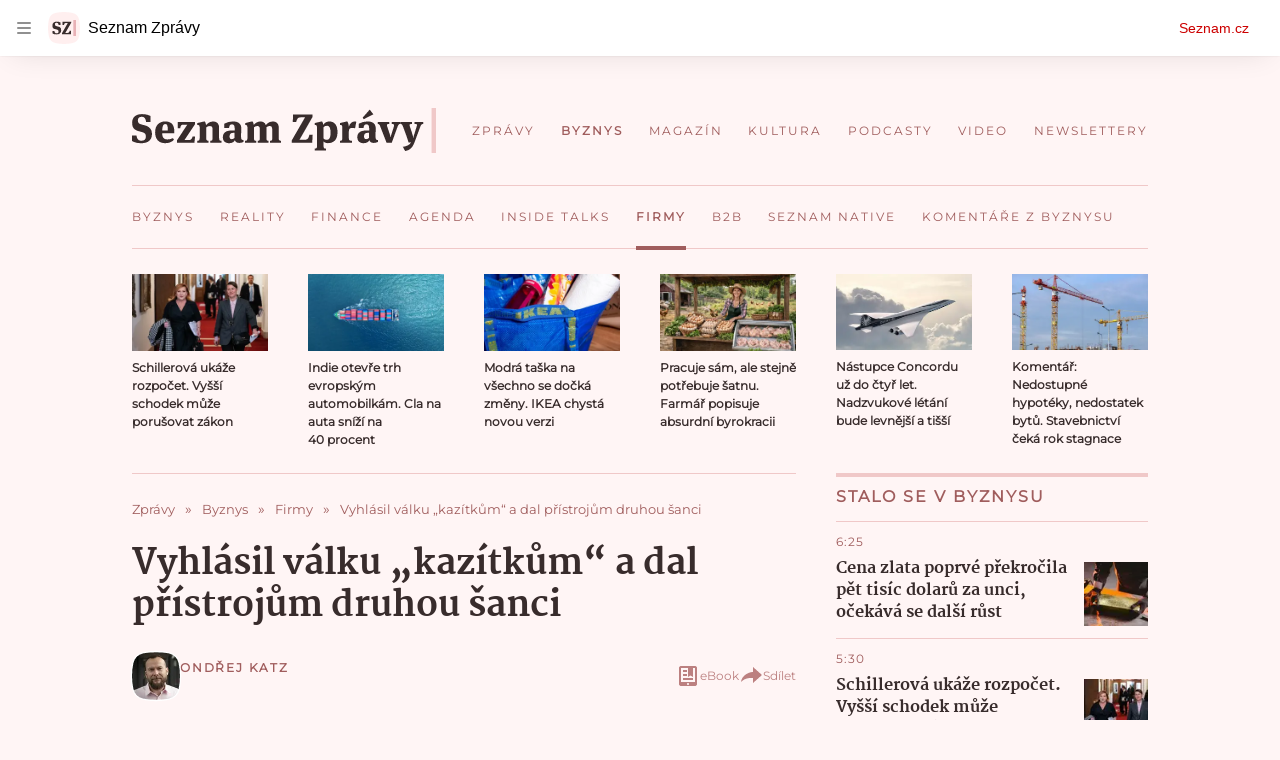

--- FILE ---
content_type: text/html; charset=utf-8
request_url: https://www.seznamzpravy.cz/clanek/ekonomika-firmy-vyhlasil-valku-kazitkum-a-dal-pristrojum-misto-skladky-druhou-sanci-205840
body_size: 94722
content:
<!doctype html>
<html lang="cs"><head><link as="font" crossorigin="anonymous" href="https://d39-a.sdn.cz/d_39/c_static_oW_A/kPWmeC9soBDmlC1WqCeB505/3e10/martel-extrabold.woff2" rel="preload" type="font/woff2"/><link as="font" crossorigin="anonymous" href="https://d39-a.sdn.cz/d_39/c_static_oW_A/nOzqs9nZOdDqrDkVkCeB5OP/55e3/montserrat-regular-webfont.woff2" rel="preload" type="font/woff2"/><link as="font" crossorigin="anonymous" href="https://d39-a.sdn.cz/d_39/c_static_oW_A/kPWmeC9soBDmlC1WqCeB505/3e10/martel-regular.woff2" rel="preload" type="font/woff2"/><meta charSet="utf-8"/><meta content="IE=edge" http-equiv="X-UA-Compatible"/><meta name="theme-color" content="#fff5f5"/><title>Vyhlásil válku „kazítkům“ a dal přístrojům druhou šanci - Seznam Zprávy</title><link data-ima-meta rel="canonical" href="https://www.seznamzpravy.cz/clanek/ekonomika-firmy-vyhlasil-valku-kazitkum-a-dal-pristrojum-misto-skladky-druhou-sanci-205840" /><link data-ima-meta rel="previewimage" href="https://d39-a.sdn.cz/d_39/c_img_QI_r/FxRHU/shutterstock-1907032345.jpeg?fl=cro,0,205,3936,2214%7Cres,1200,,1" /><meta data-ima-meta name="description" content="Pomáhají opravovat rozbité výrobky, které dříve končily na skládkách. Šetrně hospodaří na své půdě a učí to i ostatní. Sbírají odpad a vyrábějí z něj plyn. Tři příklady firem, které soutěží o titul v udržitelném byznysu." /><meta data-ima-meta name="keywords" content="Udržitelnost, Uhlíková stopa, Zemědělství, Green Deal, Generali Česká pojišťovna, Soutěž" /><meta data-ima-meta name="robots" content="index, follow" /><meta data-ima-meta name="viewport" content="width=device-width, initial-scale=1, minimum-scale=1, viewport-fit=cover" /><meta data-ima-meta name="twitter:title" content="Vyhlásil válku „kazítkům“ a dal přístrojům druhou šanci - Seznam Zprávy" /><meta data-ima-meta name="twitter:description" content="Pomáhají opravovat rozbité výrobky, které dříve končily na skládkách. Šetrně hospodaří na své půdě a učí to i ostatní. Sbírají odpad a vyrábějí z něj plyn. Tři příklady firem, které soutěží o titul v udržitelném byznysu." /><meta data-ima-meta name="twitter:card" content="summary_large_image" /><meta data-ima-meta name="twitter:image" content="https://d39-a.sdn.cz/d_39/c_img_QI_r/FxRHU/shutterstock-1907032345.jpeg?fl=cro,0,205,3936,2214%7Cres,1200,,1" /><meta data-ima-meta name="twitter:url" content="https://www.seznamzpravy.cz/clanek/ekonomika-firmy-vyhlasil-valku-kazitkum-a-dal-pristrojum-misto-skladky-druhou-sanci-205840" /><meta data-ima-meta name="szn:age-restricted-content" content="" /><meta data-ima-meta name="szn:hp-expire" content="2022-06-14T14:12:00.000Z" /><meta data-ima-meta name="szn:galleries-image-link" content="https://api-web.seznamzpravy.cz/v1/galleries-image-link/62a85d551c8c75057a4aeb3c" /><meta data-ima-meta name="szn:permalink" content="www.seznamzpravy.cz/clanek/205840" /><meta data-ima-meta name="szn:discussionDisabled" content="false" /><meta data-ima-meta name="szn:_cls" content="ArticlePublished" /><meta data-ima-meta name="twitter:site" content="@Seznam_Zpravy" /><meta data-ima-meta name="szn:image" content="https://d39-a.sdn.cz/d_39/c_img_QI_r/FxRHU/shutterstock-1907032345.jpeg?fl=cro,0,205,3936,2214%7Cres,1200,,1" /><meta data-ima-meta name="szn:imagePreviewType" content="common" /><meta data-ima-meta property="og:title" content="Vyhlásil válku „kazítkům“ a dal přístrojům druhou šanci - Seznam Zprávy" /><meta data-ima-meta property="og:description" content="Pomáhají opravovat rozbité výrobky, které dříve končily na skládkách. Šetrně hospodaří na své půdě a učí to i ostatní. Sbírají odpad a vyrábějí z něj plyn. Tři příklady firem, které soutěží o titul v udržitelném byznysu." /><meta data-ima-meta property="og:type" content="article" /><meta data-ima-meta property="og:image" content="https://d39-a.sdn.cz/d_39/c_img_QI_r/FxRHU/shutterstock-1907032345.jpeg?fl=cro,0,205,3936,2214%7Cres,1200,,1" /><meta data-ima-meta property="og:url" content="https://www.seznamzpravy.cz/clanek/ekonomika-firmy-vyhlasil-valku-kazitkum-a-dal-pristrojum-misto-skladky-druhou-sanci-205840" />
<link crossorigin="anonymous" rel="manifest" href="https://d39-a.sdn.cz/d_39/c_static_oW_A/nOzqs9nZOdBZAD9XJCeB4qy/fbe6/site.webmanifest">
<link crossorigin="anonymous" rel="icon" href="https://d39-a.sdn.cz/d_39/c_static_oW_A/nOzqs9nZOdBZAD9XJCeB4qy/fbe6/favicon.ico" sizes="32x32">
<link crossorigin="anonymous" rel="icon" href="https://d39-a.sdn.cz/d_39/c_static_oW_A/nOzqs9nZOdBZAD9XJCeB4qy/fbe6/favicon.svg" type="image/svg+xml">
<link crossorigin="anonymous" rel="apple-touch-icon" href="https://d39-a.sdn.cz/d_39/c_static_oW_A/nOzqs9nZOdBZAD9XJCeB4qy/fbe6/apple-touch-icon.png">
<link rel="preload" href="https://d39-a.sdn.cz/d_39/c_static_gX_F/vjMGM/seznam-zpravy-logo.svg" as="image" type="image/svg+xml">
<link rel="preload" href="https://d39-a.sdn.cz/d_39/c_static_gT_F/ioiCY/seznam-zpravy-icon.svg" as="image" type="image/svg+xml">
<link rel="preconnect" href="https://d94-a.sdn.cz" />
<link rel="preconnect" href="https://d795-a.sdn.cz" />
<link rel="preconnect" href="https://d39-a.sdn.cz" />
<link rel="preconnect" href="https://api-web.seznamzpravy.cz" />
<meta name="seznam-wmt" content=k7BcT9sYgTJQhBhcrzBOrTzdZO8M0fqg><link crossorigin="crossorigin" href="https://share.seznam.cz/report/zpravy/web" rel="preconnect"/><link crossorigin="crossorigin" href="https://api-web.seznamzpravy.cz/v1" rel="preconnect"/><link as="style" href="//d39-a.sdn.cz/d_39/c_static_p7_A/kOzkBkwYBTxrzzQBjFjeHH7/8418/static/css/app.002aeaeae17896e7.css" rel="preload" type="text/css" /><link href="//d39-a.sdn.cz/d_39/c_static_p7_A/kOzkBkwYBTxrzzQBjFjeHH7/8418/static/css/app.002aeaeae17896e7.css" rel="stylesheet" onerror="this.onerror=null;this.href='/pro/static/css/app.002aeaeae17896e7.css';" /><script id="ima-revival-settings">(function (root) {
      root.$Debug = false;
      root.$IMA = root.$IMA || {};
      $IMA.SPA = false;
      $IMA.SPAPrefetch = false;
      $IMA.$PublicPath = "//d39-a.sdn.cz/d_39/c_static_p7_A/kOzkBkwYBTxrzzQBjFjeHH7/8418/";
      $IMA.$RequestID = "mkpe1mn8-r7.a723cf42-c617934c-9a0d-47ec-be20-0923717029ad";
      $IMA.$Language = "cs";
      $IMA.$Env = "prod";
      $IMA.$Debug = false;
      $IMA.$Version = "17.0.0";
      $IMA.$App = {"externalApiUrl":"https://api-web.seznamzpravy.cz/v1","features":{"allowedABTests":true,"disableStaticContentSandbox":false,"discussionLide":true,"noIndex":false,"isWebPSupported":true,"isAvifSupported":false},"scrambleCss":{"hashTable":[["hide","tpl","ogm","el","atm","increasing","focus","mol","grey","animate","twitter","ribbon","page"],["scroll-bars","royalty-header","article-layout","content","button-primary","article-card__container","article-card__media","article-card__content","article-card__title","headline","article-card__container--is-advert","article-card__meta-information","link","specificity-override","background-container","background-container--white","background-container--red","component-title","headline-h2","component-title--has-line-after","component-title--has-line-before","button","ellipsis--single-line","ellipsis--multi-line","ellipsis--multi-line-2","ellipsis--multi-line-3","ellipsis--multi-line-4","ellipsis--multi-line-6","font-family--secondary","label--red","label--brown","label--pink","no-scroll","position-relative","text__generous--secondary","overflow","loaded","responsive","placeholder","fill","loader","loader-animation","loader-animation-black","loader-animation-white","layout-responsive","layout-fill","image","loader-center","crossdomain-service","crossdomain-service__icon","text-decorator__style--bold","text-decorator__style--italic","text-decorator__style--subscript","text-decorator__style--superscript","text-decorator__style--underline","accessibility-header","avatar__icon","icon-mask__border","avatar","icon_author-placeholder","icon_author-placeholder--light","facebook-share","facebook-share__icon","icon","info-link","label","link-icon","lock--unlocked","lock--locked","lock--unavailable","login-restricted","login-restricted__dialog","login-restricted__dialog__button","login-restricted__dialog__icon","login-restricted__dialog__text","video-media-item","video-media-item__player-container","pixel","toggle","visible","toggle--disabled","toggle__switch","toggle__input","tts-play-btn","tts-play-btn__play-btn","tts-play-btn__pause-btn","tts-play-btn__advert","tts-play-btn__duration","tts-info","tts-info__icon","tts-info__login-link","twitter-share","twitter-share__icon","video-expired-poster","video-expired-poster__expire-message-container","video-expired-poster__expire-message-icon","video-expired-poster__expire-message-text","video-loading-poster","video-loading-poster--regression","coin","coin__shadow","coin__reflection","coin--secondary","merkur-error","merkur-error__text","merkur-error__button","merkur-error__debug","merkur-placeholder","merkur-placeholder__loader","specificity","iframe-player","iframe-player__iframe","avatar-with-lock__lock","avatar-with-lock","lock","content-access-button__disabled","content-access-button__link","dialog-wrapper","discussion-link","discussion-link__icon","info-bubble","info-bubble__inside","info-bubble__icon","info-bubble__text","info-paragraph","info-paragraph__icon","screen-reader","image-placeholder--rounded-corners","image-placeholder--circular","text-placeholder","text-placeholder--big","text-placeholder--medium","text-placeholder--small","text-placeholder--w-100-p","text-placeholder--w-80-p","text-placeholder--w-60-p","text-placeholder--w-40-p","text-placeholder--w-15-p","seznam-like-button","seznam-subscribe-button","seznam-discussion-link","seznam-discussion-link__icon","seznam-discussion-link__count","expand-button","expand-button-disabled","headline-h1","headline-h3","headline-h4","headline-h5","media-item-image","media-item-image-caption","media-item-image-caption-box","media-item-image-caption-text","media-item-image-overlay-text","media-item-image-overlay-text-highlight","paragraph","paragraph-align-right","merkur-error__button--disabled","image-placeholder--color-dark","image-placeholder--color-light","image-placeholder--color-medium","text-placeholder--color-dark","text-placeholder--color-light","text-placeholder--color-medium","live-label","live-label__dot","live-label__text","advert-content","advert-container","advert","gambling-warning","gambling-warning__icon","gambling-warning__text","native-advert-wrapper","rich-content--for-article","banner__link","banner__commercial-title","banner__tag","banner__tag-title","banner__caption-text","banner__caption-author","embed","embed__accessibility","embed__accessibility--bottom","embed--fixed-height","iframe","figure__caption--hidden","figure__caption-author","figure__paid-content","media-item-image-events","figure","xpc-product","xpc-product__inactive-product","xpc-product_active-product-info__prompt-text","xpc-product_active-product-info__teaser","xpc-product_active-product-info__login-link","xpc-product_active-product-info__title","content-access-button","gallery__preview-main-image","gallery__preview-bar","gallery__preview-image","gallery__preview-image-last","gallery__preview-background","gallery__preview-foreground","gallery__preview-rest-container","gallery__preview-rest","gallery__preview-rest-icon","gallery__image-link","gallery__image-container","gallery__images-container","gallery__advert-container","gallery__expanded-container","figure__media","link-box","link-box__link","link-box__icon","link-box__text","list","li","list-ol","login-restriction-wrapper","login-restriction-wrapper__cover","login-restriction-wrapper__dialog","login-restriction-wrapper__text","login-restriction-wrapper__button","podcast-embed","podcast-embed_placeholder","podcast-embed_placeholder__header","podcast-embed_placeholder__image","podcast-embed_placeholder__play-button","poll__answer","poll__answer-text","poll__answer-result","poll__answer-percent","poll__login","poll__login-link","poll__login-icon","poll__progress-bar","poll__progress-bar-container","poll__progress-bar-block","poll__progress-bar-hundred","poll__progress-bar-thirty","poll__progress-bar-ten","poll__progress-bar-five","poll__progress-bar-one","poll__progress-bar-point-three","poll__progress-bar-point-one","poll--disabled","quiz__question","quiz__question__title","quiz__submit-wrapper","quiz__submit-button","quiz__evaluation","quiz__evaluation__title","quiz__evaluation__description","quiz__evaluation__image","quiz__evaluation__share-buttons","quiz","quiz__form--evaluated","quiz-answer__title","quiz__question__title-image","quiz-answer","quiz-answer__label","quiz-answer__radiowrapper","icon__article-molecules-radio-button","icon__article-molecules-radio-button__dot","icon__article-molecules-radio-button__border","quiz-answer__textwrapper","quiz-answer__description","quiz-answer__text-image","quiz-answer__answer-icon","icon__article-molecules-check","quiz-answer--answered","quiz-answer--correct","quiz-answer--incorrect","show-all-button","show-all-button__button","static-content__iframe-container","table","table__table","table__cell--bold","table__cell--underline","table__cell--italic","table__cell--text-left","table__cell--text-center","table__cell--text-right","video-gallery__button","video-gallery__count","video-gallery__media-image-container","video-gallery__media-image-container--selected","video-gallery__media-label","video-gallery__media-title","video-gallery__media-source","video-gallery__scroll","video-gallery__thumb","video-gallery__thumb--selected","video-gallery__media-image","video-gallery__thumbs","video-gallery__thumbs-container","video-gallery__time","video-gallery__title","video-gallery__arrow","video-gallery__scroll--next","author_content","author_content__info-wrapper","author_content--indented","author_photos","author_photos__photo","author_subscribe-btn-modal","author_subscribe-btn-modal__btn","author_subscribe-btn-modal__icon","author_subscribe-btn-modal__modal","author-badge","author-badge__name","author-badge__photo","author-badge__role","seznam-recommends-item","seznam-recommends-item__link","seznam-recommends-item__text-box","seznam-recommends-item__title","seznam-recommends-item__image","seznam-recommends-item__image-sizer","seznam-recommends-item__service-name","seznam-recommends-item__additional-type","seznam-recommends-item__label--is-advert","seznam-recommends-item__label--is-service","seznam-recommends-item__label-link","donate","donate__button","donate__button-icon","donate__question-mark","donate-promo","donate-promo__icon","donate-promo__content","donate-promo__text","dropdown-list","dropdown-list_options-wrapper","dropdown-list_option-item","dropdown-list_option-item__link","collapsible","collapsible__summary","collapsible__icon","","epub-dialog","epub-dialog__content","epub-dialog__headline","epub-dialog__icon","epub-dialog__close","epub-dialog__button","kindle-email-form","kindle-email-form__input","kindle-email-form__input--invalid","kindle-email-form__invalid","kindle-email-form__button","carousel__panel","carousel__container","carousel__container--moving","carousel__controls","carousel__controls--hidden","carousel__controls-prev","carousel__controls-next","carousel__item","carousel__item-wrapper","carousel__item-title","carousel__dot-navigation","carousel__dot-navigation-item","carousel__dot-navigation-item--active","carousel__slide-counter","carousel","lightbox","lightbox__list","lightbox__list-image","lightbox__caption","lightbox__caption--hidden","lightbox__caption-text","lightbox__caption-author","lightbox__controls","lightbox__controls-text","lightbox__controls-button","lightbox__controls-button--hidden","lightbox__controls-button--previous","lightbox__controls-button--next","lightbox__item-image","lock-label","login-wall-dialog-content","login-wall-dialog-content__icon","login-wall-dialog-content__title","login-wall-dialog-content__register","login-wall-dialog-content__register-link","paid-dialog-content","paid-dialog-content__icon","restricted-content-dialog","restricted-content-dialog--align-to-top","restricted-content-dialog--align-to-bottom","restricted-content-dialog--fix-to-window","restricted-content-dialog--static","restricted-content","xpc-product_active-product-info__author","xpc-product_active-product-info__description","xpc-product_active-product-info__unlocked","xpc-product_active-product-info__unlocked-icon","xpc-product_active-product-info__unlocked-text","xpc-product__loader-teaser","seo-footer","seo-footer__group","seo-footer__item","seo-footer__link","seo-footer__list","seo-footer__logo","seo-footer__separator","seo-footer__title","seo-footer__group--additional","epub-button","epub-button__icon","epub-button__button","epub-button__dropdown","dropdown-list__option","dropdown-list__option-link","dropdown-list--open","epub-button__shade","social-share-buttons","social-share-buttons__share-button","icon__atoms-facebook","icon__atoms-twitter","social-share-popover","social-share-popover__icon","social-share-popover__button","social-share-popover__dropdown","subscription-placeholder","subscription-placeholder__headline","subscription-placeholder__headline--no-image","subscription-placeholder__picture","subscription-placeholder__login","shared-timeline__title","shared-timeline__articles-wrapper","shared-timeline-item__link","shared-timeline-item__media","shared-timeline-item__title","shared-timeline-item__bottom-gradient","assign-email","assign-email__button","assign-email__diff-acc-prompt","edit-link","restriction-wrapper","restriction-wrapper__embed-cover","facebook-post","tiktok-post__wrapper","article-timeline","article-timeline-advert","article-timeline-commercial","article-content","rich-content","self-promo","advert--mobile-square","timeline-item--advert-mobile-square","advert-mobile-square","advert-mobile-square-640","gallery","figure__caption","list-ul","poll","poll__question","poll__title","poll__votes-count","quote","quote__author","quote__date","quote__footer","quote__quote","quiz__form","quiz__encouragement-to-submit","quiz__encouragement-to-share","quiz__evaluation__results","table__cell","table__cell--predefined-style-0","table__cell--predefined-style-1","table__cell--predefined-style-3","table__cell--predefined-style-4","author--multiple-authors","author_names","author_names__name","icon_author-placeholder--dark","footer-items_list-item","merkur-widget","subscription-placeholder__login--disabled","instagram-post","twitter-tweet","tweet","article-card__intro","article-card__meta-information--placeholder-mode","article-card__story-latest-posts","article-card__story-post-item","article-card__story-post-item-time","article-card__story-post-item-link","article-card__story-post-item-title","article-card__story-posts-timeline-link","card-meta","card-meta__authors-wrapper","author","crossdomain-document-link","document-links","document-links__title","document-link","document-meta","document-meta__tags","document-meta__tags--left-side","document-meta__tags--right-side","documents-list","documents-list__document","documents-list__icon","documents-list__document-title","empty-space","empty-space-1","empty-space-2","empty-space-4","empty-space-8","empty-space-16","empty-space-32","infobox","post-card","poll-wrapper","timeline-advert__image","timeline-advert__image-fill","timeline-advert__info","timeline-advert__info-icon","timeline-advert__info-text","timeline-story-advert","post-card__meta-information","post-card__title","post-card__content","post-card__title--is-in-story","post-card__title--is-not-in-story","post-card__rich-content","post-card__story-article-link","post-card--is-not-in-story","logo","timeline-item","timeline-item--with-tags","timeline-item__head","timeline-item--story","timeline-item__body","timeline-item--placeholder","timeline-separator","advert-layout","advert-sticky","advert-skyscraper","advert-sponsor","advert-really-sticky","advert-not-available","advert-align-to-top","advert-align-to-bottom","advert-fix-to-window","royalty-sidebar","advert-adaptable","advert-repeating","branding-static-advert","branding-static-advert-sklik","advert-leaderboard","advert-branding","branding-sizer--auto","document-summary","document-summary__ai-model","document-summary__first-line","document-summary__info","document-summary__info-icon","document-summary__title","text-to-speech","text-to-speech--active","text-to-speech__width-container","text-to-speech__close-button","article-author","article-author__authors-labels","article-author__info-paragraph","article-author__","article-author__button-slot-before","article-author__button-slot-after","article-author__social-wrapper","article-author__tts-wrapper","article-author-header","article-author-header--two-rows","article-author-header--large-author","article-author-header__top","article-author-header__top--column","article-author-header__top--row","article-author-header__top--multiple-authors","article-author-header__authors-labels","article-author-header__labels","article-author-header__button-slot-before","article-author-header__button-slot-after","article-author-header__social-wrapper","article-author-header__tts-wrapper","article-author-header__avatar","article-author-header__name","article-author-header__role","article-author-header__large-authors-labels","authors-directory_author-breadcrumbs","authors-directory_author-breadcrumbs__title","authors-directory_author-breadcrumbs__letter","authors-directory_author-breadcrumbs__letter--link","authors-directory_author-breadcrumbs__letter--active","author-box","author-box__photo","author-box__actions","author-box__name","author-box__social-links","author-box__social-link","author-box__paragraph","author-box__role","author-box__bio","author-box__right-top-container","author-box__right-container","author-box__photo-with-border","icon-mask","authors-directory","authors-directory__list","breadcrumb-navigation","breadcrumb-navigation__link","seznam-recommends__content","native-advert","seznam-recommends__item","headline--left","headline--center","headline--right","debug","author-xpc-products__section-title","seo-footer__seznam-logo","share-bar","share-bar__bubble","share-bar__bubble--without-like-button","share-bar__like","share-bar__discussion","share-bar__left","share-bar__right","share-bar__share","share-bar__share-buttons","share-bar__text","share-bar__text--hidden-on-mobile","subscribe","subscribe__button","subscribe-info","szn-discussion","related-tags__title","related-tags__item","related-tags__tag","leaderboard-timeline","shared-timeline__article","shared-timeline__item-placeholder","skyscraper-timeline","age-restriction-dialog","age-restriction-dialog__wrapper","age-restriction-dialog__arrow","age-restriction-dialog__body","age-restriction-dialog__body--storybook","age-restriction-dialog__content","age-restriction-dialog__logo","age-restriction-dialog__title","age-restriction-dialog_login-link","age-restriction-dialog_login-link__info","age-restriction-dialog_login-link__info-link","branding-layout","branding-loader","branding-sizer","branding-advert-code-iframe","branding-advert-creative","branding-advert-creative-background","branding-advert-iframe","branding-advert-iframe-2000","branding-page-content","branding-is-branding-shown","branding-narrow","branding__paw-container","advert-static","advert-article-sklik-outstream","article-perex","content__empty","gallery__preview-container","social-like","main-media","main-media__container","seznam-recommends","merkur","merkur-slot","service__icon-label","related-tags","branding","branding-advert","old-branding-advert","royalty-layout","king-mainHeader","branding-advert-narrow","king-top-content","king-middle-content","king-bottom-content","king-mainFooter","king-container","king-sidebar","actual-box","actual-box--mobile","actual-box__title","actual-box__item","actual-box__item-date","actual-box__item-body","actual-box__item-content","actual-box__item-media","actual-box__item-title","actual-box__section-link","article-header","article-header__title","article-backlink","article-backlink__arrow","article-backlink__link","article-offer","article-offer__article","article-offer__article-title","author-list","author-list__content","breadcrumb-navigation-wrapper--horizontal-line-separator","date-of-publication","date-of-publication__item","date-of-publication__date","date-of-publication__updated","desktop-menu","desktop-menu__","desktop-menu__item","desktop-menu__item--active","desktop-menu__list-container","desktop-menu__list","desktop-menu__list--bottom","desktop-menu__title","desktop-menu__list--top","desktop-menu__row","desktop-menu__row--bottom","desktop-menu__top-container","desktop-menu__logo","desktop-menu__select","desktop-menu__dropdown-list-options-wrapper","e-box","e-box__container","e-box__caption","e-box__text-box","e-box__top-article-title","e-box__top-article-title--placeholder","e-box__info-container","e-box__info","e-box__info--placeholder","e-box__meta","e-box__bottom-articles","e-box__article-cell","e-box__perex","e-box__seznam-native-caption-sizer","e-box__section-link-container","e-box__section-link","e-box__title-container","e-box__child-sections","e-box__child-section","error-disclaimer","error-disclaimer-close","error-disclaimer-clipboard-message","error-disclaimer-error-log","footer","footer__container","footer__link-list","footer__copyright-protected","footer__copyright-companies","footer__copyright-description","footer__socials-intro","footer__social-link-list","footer__social-link","footer__social-icon","footer__store-link","footer__store-link--ios","footer__store-icon","footer__store-icon--android","header","header--desktop-menu","horizontal-timeline","horizontal-timeline__content","horizontal-timeline__item","horizontal-timeline__item-media","horizontal-timeline__item-media-link","horizontal-timeline__item-content","horizontal-timeline__item-title","horizontal-timeline__item-title-link","horizontal-timeline__item-author","medium","related-documents","document-timeline","timeline_expand","timeline_expand--disabled","timeline_expand--prev","document-timeline--story","video-native","top-story","top-story__meta","top-story__authors","top-story__perex","top-story__author-placeholder","top-story__author-image-placeholder-container","top-story--placeholder","article-card","article-card__media-link","detail","error","error-content","error-title","error-text-content","error-footer","error-seznam","section","royalty-main","royalty-vendor-bottom","royalty-wideHeader","royalty-footer","king-content","king-sidebar-container","king-middle-container","royalty-branding","royalty-branding-bottom","header-topbar","advert-rectangle","king","headline-left","static-content","container","sklik"]]},"sznApiConfigs":{"currentEnv":[{"name":"zpravy","externalUrl":"https://api-web.seznamzpravy.cz/v1","apiExternalUrl":"https://api-external.seznamzpravy.cz/v1"},{"name":"novinky","externalUrl":"https://api-web.novinky.cz/v1","apiExternalUrl":"https://api-external.novinky.cz/v1"},{"name":"pocasi","externalUrl":"https://api-web.pocasi.seznam.cz/v1"},{"name":"weatherApi","externalUrl":"https://wapi.pocasi.seznam.cz/v2"},{"name":"xfeed","externalUrl":"https://api-web.clanky.seznam.cz/v1","apiExternalUrl":"https://api-external.clanky.seznam.cz/v1"},{"name":"super","externalUrl":"https://api-web.super.cz/v1","apiExternalUrl":"https://api-external.super.cz/v1"},{"name":"prozeny","externalUrl":"https://api-web.prozeny.cz/v1","apiExternalUrl":"https://api-external.prozeny.cz/v1"},{"name":"garaz","externalUrl":"https://api-web.garaz.cz/v1","apiExternalUrl":"https://api-external.garaz.cz/v1"},{"name":"sport","externalUrl":"https://api-web.sport.cz/v1","apiExternalUrl":"https://api-external.sport.cz/v1"},{"name":"blogy","externalUrl":"https://api-web.medium.seznam.cz/v1","apiExternalUrl":"https://api-external.medium.seznam.cz/v1"},{"name":"campus","externalUrl":"https://api-web.campus.seznamzpravy.cz/v1"},{"name":"seoApi","externalUrl":"https://share.seznam.cz/seoapi/public"},{"name":"xpc","externalUrl":"https://share.seznam.cz/xpc/v1/api/public"}],"prod":[{"name":"zpravy","externalUrl":"https://api-web.seznamzpravy.cz/v1","apiExternalUrl":"https://api-external.seznamzpravy.cz/v1"},{"name":"novinky","externalUrl":"https://api-web.novinky.cz/v1","apiExternalUrl":"https://api-external.novinky.cz/v1"},{"name":"pocasi","externalUrl":"https://api-web.pocasi.seznam.cz/v1"},{"name":"weatherApi","externalUrl":"https://wapi.pocasi.seznam.cz/v2"},{"name":"xfeed","externalUrl":"https://api-web.clanky.seznam.cz/v1","apiExternalUrl":"https://api-external.clanky.seznam.cz/v1"},{"name":"super","externalUrl":"https://api-web.super.cz/v1","apiExternalUrl":"https://api-external.super.cz/v1"},{"name":"prozeny","externalUrl":"https://api-web.prozeny.cz/v1","apiExternalUrl":"https://api-external.prozeny.cz/v1"},{"name":"garaz","externalUrl":"https://api-web.garaz.cz/v1","apiExternalUrl":"https://api-external.garaz.cz/v1"},{"name":"sport","externalUrl":"https://api-web.sport.cz/v1","apiExternalUrl":"https://api-external.sport.cz/v1"},{"name":"blogy","externalUrl":"https://api-web.medium.seznam.cz/v1","apiExternalUrl":"https://api-external.medium.seznam.cz/v1"},{"name":"campus","externalUrl":"https://api-web.campus.seznamzpravy.cz/v1"},{"name":"seoApi","externalUrl":"https://share.seznam.cz/seoapi/public"},{"name":"xpc","externalUrl":"https://share.seznam.cz/xpc/v1/api/public"}]},"userFlags":{"sbr":false}};
      $IMA.$Protocol = "https:";
      $IMA.$Host = "www.seznamzpravy.cz";
      $IMA.$Root = "";
      $IMA.$LanguagePartPath = "";
    })(typeof window !== 'undefined' && window !== null ? window : global);
    </script>
    <script>
      window.$IMA = window.$IMA || {};
      window.$IMA.Runner = {
        onError: function (error) {
          if (window.$Debug) {
            if (window.__IMA_HMR && window.__IMA_HMR.emitter) {
              window.__IMA_HMR.emitter.emit('error', { error: error });
            } else {
              console.error(error);
            }
          }

          fetch('https://share.seznam.cz/report/zpravy/web', {
            method: 'POST',
            headers: {
              'Content-Type': 'application/json'
            },
            body: JSON.stringify({
              $type: 'error:runner',
              referrer: document.referrer,
              url: location.href,
              params: {},
              name: error.name,
              message: error.message,
              stack: error.stack
            })
          });
        },
        onUnsupported: function () {
          fetch('https://share.seznam.cz/report/zpravy/web', {
            method: 'POST',
            headers: {
              'Content-Type': 'application/json'
            },
            body: JSON.stringify({
              $type: 'client:legacy',
              unsupported: true
            })
          });
        },
      };

      if (!window.fetch) {
        window.$IMA.Runner.scripts = ['https://d50-a.sdn.cz/d_50/c_static_gZ_D/fRbG8/js/fetch-polyfill.js'];
      }
    </script>
    <script id="ima-runner">(function (root) {
  /**
   * Simple es5-compatible Object.assign polyfill.
   * Credits goes to MDN.
   */
  function assign(target) {
    var to = Object(target);

    for (var index = 1; index < arguments.length; index++) {
      var nextSource = arguments[index];

      if (nextSource != null) {
        for (var nextKey in nextSource) {
          if (Object.prototype.hasOwnProperty.call(nextSource, nextKey)) {
            to[nextKey] = nextSource[nextKey];
          }
        }
      }
    }

    return to;
  }

  /**
   * $IMA.Runner can be completely overridden, so we have to shallow merge
   * potential existing object with the default runner.
   */
  root.$IMA = root.$IMA || {};
  root.$IMA.Runner = assign(
    {
      isEsVersion: false,
      scriptResources: JSON.parse('{\"scripts\":[[\"//d39-a.sdn.cz/d_39/c_static_p7_A/kOzkBkwYBTxrzzQBjFjeHH7/8418/static/js/app.bundle.e3266b9ee7205d23.js\",{\"async\":\"\",\"crossorigin\":\"anonymous\",\"fallback\":\"/pro/static/js/app.bundle.e3266b9ee7205d23.js\"}],[\"//d39-a.sdn.cz/d_39/c_static_p7_A/kOzkBkwYBTxrzzQBjFjeHH7/8418/static/js/locale/cs.9ca26c9e14dce918.js\",{\"async\":\"\",\"crossorigin\":\"anonymous\",\"fallback\":\"/pro/static/js/locale/cs.9ca26c9e14dce918.js\"}]],\"esScripts\":[[\"//d39-a.sdn.cz/d_39/c_static_p7_A/kOzkBkwYBTxrzzQBjFjeHH7/8418/static/js.es/app.bundle.1a0f932e700c9b0b.js\",{\"async\":\"\",\"crossorigin\":\"anonymous\",\"fallback\":\"/pro/static/js.es/app.bundle.1a0f932e700c9b0b.js\"}],[\"//d39-a.sdn.cz/d_39/c_static_p7_A/kOzkBkwYBTxrzzQBjFjeHH7/8418/static/js.es/locale/cs.b5b5b69c0260d2ad.js\",{\"async\":\"\",\"crossorigin\":\"anonymous\",\"fallback\":\"/pro/static/js.es/locale/cs.b5b5b69c0260d2ad.js\"}]]}'),
      scripts: [],
      loadedScripts: [],
      testScripts: {
        scripts: [
          // es2018 env test scripts
          'return typeof AbortController !== "undefined"',
          'return (() => { const o = { t: 1 }; return { ...o }; })() && (async () => ({}))() && !!Object.values',
        ],
        esScripts: [
          // es2024 env test scripts
          'return typeof Promise.withResolvers === "function"',
          'return typeof Object.groupBy === "function"',
        ]
      },

      /**
       * Handles creation of script elements and their injection to the DOM.
       * It also takes care of testing the browser environment and determining
       * what version should be loaded.
       */
      initScripts: function () {
        var runner = root.$IMA.Runner;
        var scriptsRoot = root.document.head;

        function testScript(snippet) {
          try {
            var fn = new Function(snippet);
            var result = fn();

            return !!result;
          } catch (e) {
            return false;
          }
        }

        /**
         * Handles script element creation and its insertion
         * to the dom (div#script element). Works with simple string
         * as src or ['src', { options }] format.
         */
        function createScript(source) {
          var scriptEl = root.document.createElement('script');

          if (typeof source === 'string') {
            scriptEl.src = source;
          } else {
            var src = source[0];
            var options = source[1];

            scriptEl.src = src;

            Object.keys(options).forEach(function (attr) {
              if (attr === 'fallback' && options.fallback) {
                scriptEl.onerror = function () {
                  var optionsCopy = {};

                  // Create options copy and skip fallback
                  Object.keys(options).forEach(function (attr) {
                    if (attr !== 'fallback') {
                      optionsCopy[attr] = options[attr];
                    }
                  });

                  createScript([options.fallback, optionsCopy]);
                };
              } else {
                scriptEl.setAttribute(attr, options[attr]);
              }
            });
          }

          scriptEl.onload = function () {
            runner.onLoad(source);
          };

          scriptsRoot.appendChild(scriptEl);
        }

        /**
         * Sets concrete scripts to the runner based on the currently
         * supported ecma script version. Fallback to legacy scripts if
         * there are no sources for the newer versions.
         */
        if (
          runner.scriptResources.esScripts &&
          runner.testScripts.esScripts.every(testScript)
          
        ) {
          runner.isEsVersion = true;
          Array.prototype.push.apply(runner.scripts, runner.scriptResources.esScripts);
        } else if (
          runner.scriptResources.scripts &&
          runner.testScripts.scripts.every(testScript)
        ) {
          Array.prototype.push.apply(runner.scripts, runner.scriptResources.scripts);
        } else {
          // Don't create scripts and execute runtime on unsupported environments.
          return runner.onUnsupported();
        }

        // Create script tags
        if (Array.isArray(runner.scripts)) {
          runner.scripts.forEach(createScript);
        }
      },

      /**
       * Executes the appropriate runtime based on the current
       * es environment after all scripts are loaded. The {esRuntime} and
       * {runtime} placeholders are replaced with the actual runtime code
       * at the build time.
       */
      run: function () {
        var runner = root.$IMA.Runner;

        try {
          /**
           * We need to wrap both runtime codes in a string and execute the function
           * since the code can contain some legacy incompatible syntax, which would
           * break the legacy (not supported) JS interpreters.
           */
          if (runner.isEsVersion) {
            new Function('/******/ (() => { // webpackBootstrap\n/******/ \t\"use strict\";\n/******/ \tvar __webpack_modules__ = ({});\n/************************************************************************/\n/******/ \t// The module cache\n/******/ \tvar __webpack_module_cache__ = {};\n/******/ \t\n/******/ \t// The require function\n/******/ \tfunction __webpack_require__(moduleId) {\n/******/ \t\t// Check if module is in cache\n/******/ \t\tvar cachedModule = __webpack_module_cache__[moduleId];\n/******/ \t\tif (cachedModule !== undefined) {\n/******/ \t\t\treturn cachedModule.exports;\n/******/ \t\t}\n/******/ \t\t// Create a new module (and put it into the cache)\n/******/ \t\tvar module = __webpack_module_cache__[moduleId] = {\n/******/ \t\t\tid: moduleId,\n/******/ \t\t\tloaded: false,\n/******/ \t\t\texports: {}\n/******/ \t\t};\n/******/ \t\n/******/ \t\t// Execute the module function\n/******/ \t\t__webpack_modules__[moduleId].call(module.exports, module, module.exports, __webpack_require__);\n/******/ \t\n/******/ \t\t// Flag the module as loaded\n/******/ \t\tmodule.loaded = true;\n/******/ \t\n/******/ \t\t// Return the exports of the module\n/******/ \t\treturn module.exports;\n/******/ \t}\n/******/ \t\n/******/ \t// expose the modules object (__webpack_modules__)\n/******/ \t__webpack_require__.m = __webpack_modules__;\n/******/ \t\n/************************************************************************/\n/******/ \t/* webpack/runtime/chunk loaded */\n/******/ \t(() => {\n/******/ \t\tvar deferred = [];\n/******/ \t\t__webpack_require__.O = (result, chunkIds, fn, priority) => {\n/******/ \t\t\tif(chunkIds) {\n/******/ \t\t\t\tpriority = priority || 0;\n/******/ \t\t\t\tfor(var i = deferred.length; i > 0 && deferred[i - 1][2] > priority; i--) deferred[i] = deferred[i - 1];\n/******/ \t\t\t\tdeferred[i] = [chunkIds, fn, priority];\n/******/ \t\t\t\treturn;\n/******/ \t\t\t}\n/******/ \t\t\tvar notFulfilled = Infinity;\n/******/ \t\t\tfor (var i = 0; i < deferred.length; i++) {\n/******/ \t\t\t\tvar [chunkIds, fn, priority] = deferred[i];\n/******/ \t\t\t\tvar fulfilled = true;\n/******/ \t\t\t\tfor (var j = 0; j < chunkIds.length; j++) {\n/******/ \t\t\t\t\tif ((priority & 1 === 0 || notFulfilled >= priority) && Object.keys(__webpack_require__.O).every((key) => (__webpack_require__.O[key](chunkIds[j])))) {\n/******/ \t\t\t\t\t\tchunkIds.splice(j--, 1);\n/******/ \t\t\t\t\t} else {\n/******/ \t\t\t\t\t\tfulfilled = false;\n/******/ \t\t\t\t\t\tif(priority < notFulfilled) notFulfilled = priority;\n/******/ \t\t\t\t\t}\n/******/ \t\t\t\t}\n/******/ \t\t\t\tif(fulfilled) {\n/******/ \t\t\t\t\tdeferred.splice(i--, 1)\n/******/ \t\t\t\t\tvar r = fn();\n/******/ \t\t\t\t\tif (r !== undefined) result = r;\n/******/ \t\t\t\t}\n/******/ \t\t\t}\n/******/ \t\t\treturn result;\n/******/ \t\t};\n/******/ \t})();\n/******/ \t\n/******/ \t/* webpack/runtime/compat get default export */\n/******/ \t(() => {\n/******/ \t\t// getDefaultExport function for compatibility with non-harmony modules\n/******/ \t\t__webpack_require__.n = (module) => {\n/******/ \t\t\tvar getter = module && module.__esModule ?\n/******/ \t\t\t\t() => (module[\'default\']) :\n/******/ \t\t\t\t() => (module);\n/******/ \t\t\t__webpack_require__.d(getter, { a: getter });\n/******/ \t\t\treturn getter;\n/******/ \t\t};\n/******/ \t})();\n/******/ \t\n/******/ \t/* webpack/runtime/define property getters */\n/******/ \t(() => {\n/******/ \t\t// define getter functions for harmony exports\n/******/ \t\t__webpack_require__.d = (exports, definition) => {\n/******/ \t\t\tfor(var key in definition) {\n/******/ \t\t\t\tif(__webpack_require__.o(definition, key) && !__webpack_require__.o(exports, key)) {\n/******/ \t\t\t\t\tObject.defineProperty(exports, key, { enumerable: true, get: definition[key] });\n/******/ \t\t\t\t}\n/******/ \t\t\t}\n/******/ \t\t};\n/******/ \t})();\n/******/ \t\n/******/ \t/* webpack/runtime/ensure chunk */\n/******/ \t(() => {\n/******/ \t\t__webpack_require__.f = {};\n/******/ \t\t// This file contains only the entry chunk.\n/******/ \t\t// The chunk loading function for additional chunks\n/******/ \t\t__webpack_require__.e = (chunkId) => {\n/******/ \t\t\treturn Promise.all(Object.keys(__webpack_require__.f).reduce((promises, key) => {\n/******/ \t\t\t\t__webpack_require__.f[key](chunkId, promises);\n/******/ \t\t\t\treturn promises;\n/******/ \t\t\t}, []));\n/******/ \t\t};\n/******/ \t})();\n/******/ \t\n/******/ \t/* webpack/runtime/get javascript chunk filename */\n/******/ \t(() => {\n/******/ \t\t// This function allow to reference async chunks\n/******/ \t\t__webpack_require__.u = (chunkId) => {\n/******/ \t\t\t// return url for filenames not based on template\n/******/ \t\t\tif (chunkId === \"vendors\") return \"static/js.es/chunk.\" + chunkId + \".9e0a184b4d4115e3.js\";\n/******/ \t\t\t// return url for filenames based on template\n/******/ \t\t\treturn undefined;\n/******/ \t\t};\n/******/ \t})();\n/******/ \t\n/******/ \t/* webpack/runtime/get mini-css chunk filename */\n/******/ \t(() => {\n/******/ \t\t// This function allow to reference async chunks\n/******/ \t\t__webpack_require__.miniCssF = (chunkId) => {\n/******/ \t\t\t// return url for filenames based on template\n/******/ \t\t\treturn undefined;\n/******/ \t\t};\n/******/ \t})();\n/******/ \t\n/******/ \t/* webpack/runtime/hasOwnProperty shorthand */\n/******/ \t(() => {\n/******/ \t\t__webpack_require__.o = (obj, prop) => (Object.prototype.hasOwnProperty.call(obj, prop))\n/******/ \t})();\n/******/ \t\n/******/ \t/* webpack/runtime/load script */\n/******/ \t(() => {\n/******/ \t\tvar inProgress = {};\n/******/ \t\tvar dataWebpackPrefix = \"zpravy-web:\";\n/******/ \t\t// loadScript function to load a script via script tag\n/******/ \t\t__webpack_require__.l = (url, done, key, chunkId) => {\n/******/ \t\t\tif(inProgress[url]) { inProgress[url].push(done); return; }\n/******/ \t\t\tvar script, needAttach;\n/******/ \t\t\tif(key !== undefined) {\n/******/ \t\t\t\tvar scripts = document.getElementsByTagName(\"script\");\n/******/ \t\t\t\tfor(var i = 0; i < scripts.length; i++) {\n/******/ \t\t\t\t\tvar s = scripts[i];\n/******/ \t\t\t\t\tif(s.getAttribute(\"src\") == url || s.getAttribute(\"data-webpack\") == dataWebpackPrefix + key) { script = s; break; }\n/******/ \t\t\t\t}\n/******/ \t\t\t}\n/******/ \t\t\tif(!script) {\n/******/ \t\t\t\tneedAttach = true;\n/******/ \t\t\t\tscript = document.createElement(\'script\');\n/******/ \t\t\n/******/ \t\t\t\tscript.charset = \'utf-8\';\n/******/ \t\t\t\tif (__webpack_require__.nc) {\n/******/ \t\t\t\t\tscript.setAttribute(\"nonce\", __webpack_require__.nc);\n/******/ \t\t\t\t}\n/******/ \t\t\t\tscript.setAttribute(\"data-webpack\", dataWebpackPrefix + key);\n/******/ \t\t\n/******/ \t\t\t\tscript.src = url;\n/******/ \t\t\t}\n/******/ \t\t\tinProgress[url] = [done];\n/******/ \t\t\tvar onScriptComplete = (prev, event) => {\n/******/ \t\t\t\t// avoid mem leaks in IE.\n/******/ \t\t\t\tscript.onerror = script.onload = null;\n/******/ \t\t\t\tclearTimeout(timeout);\n/******/ \t\t\t\tvar doneFns = inProgress[url];\n/******/ \t\t\t\tdelete inProgress[url];\n/******/ \t\t\t\tscript.parentNode && script.parentNode.removeChild(script);\n/******/ \t\t\t\tdoneFns && doneFns.forEach((fn) => (fn(event)));\n/******/ \t\t\t\tif(prev) return prev(event);\n/******/ \t\t\t}\n/******/ \t\t\tvar timeout = setTimeout(onScriptComplete.bind(null, undefined, { type: \'timeout\', target: script }), 120000);\n/******/ \t\t\tscript.onerror = onScriptComplete.bind(null, script.onerror);\n/******/ \t\t\tscript.onload = onScriptComplete.bind(null, script.onload);\n/******/ \t\t\tneedAttach && document.head.appendChild(script);\n/******/ \t\t};\n/******/ \t})();\n/******/ \t\n/******/ \t/* webpack/runtime/make namespace object */\n/******/ \t(() => {\n/******/ \t\t// define __esModule on exports\n/******/ \t\t__webpack_require__.r = (exports) => {\n/******/ \t\t\tif(typeof Symbol !== \'undefined\' && Symbol.toStringTag) {\n/******/ \t\t\t\tObject.defineProperty(exports, Symbol.toStringTag, { value: \'Module\' });\n/******/ \t\t\t}\n/******/ \t\t\tObject.defineProperty(exports, \'__esModule\', { value: true });\n/******/ \t\t};\n/******/ \t})();\n/******/ \t\n/******/ \t/* webpack/runtime/node module decorator */\n/******/ \t(() => {\n/******/ \t\t__webpack_require__.nmd = (module) => {\n/******/ \t\t\tmodule.paths = [];\n/******/ \t\t\tif (!module.children) module.children = [];\n/******/ \t\t\treturn module;\n/******/ \t\t};\n/******/ \t})();\n/******/ \t\n/******/ \t/* webpack/runtime/publicPath */\n/******/ \t(() => {\n/******/ \t\t__webpack_require__.p = \"/pro/\";\n/******/ \t})();\n/******/ \t\n/******/ \t/* webpack/runtime/jsonp chunk loading */\n/******/ \t(() => {\n/******/ \t\t// no baseURI\n/******/ \t\t\n/******/ \t\t// object to store loaded and loading chunks\n/******/ \t\t// undefined = chunk not loaded, null = chunk preloaded/prefetched\n/******/ \t\t// [resolve, reject, Promise] = chunk loading, 0 = chunk loaded\n/******/ \t\tvar installedChunks = {\n/******/ \t\t\t\"runtime\": 0\n/******/ \t\t};\n/******/ \t\t\n/******/ \t\t__webpack_require__.f.j = (chunkId, promises) => {\n/******/ \t\t\t\t// JSONP chunk loading for javascript\n/******/ \t\t\t\tvar installedChunkData = __webpack_require__.o(installedChunks, chunkId) ? installedChunks[chunkId] : undefined;\n/******/ \t\t\t\tif(installedChunkData !== 0) { // 0 means \"already installed\".\n/******/ \t\t\n/******/ \t\t\t\t\t// a Promise means \"currently loading\".\n/******/ \t\t\t\t\tif(installedChunkData) {\n/******/ \t\t\t\t\t\tpromises.push(installedChunkData[2]);\n/******/ \t\t\t\t\t} else {\n/******/ \t\t\t\t\t\tif(\"runtime\" != chunkId) {\n/******/ \t\t\t\t\t\t\t// setup Promise in chunk cache\n/******/ \t\t\t\t\t\t\tvar promise = new Promise((resolve, reject) => (installedChunkData = installedChunks[chunkId] = [resolve, reject]));\n/******/ \t\t\t\t\t\t\tpromises.push(installedChunkData[2] = promise);\n/******/ \t\t\n/******/ \t\t\t\t\t\t\t// start chunk loading\n/******/ \t\t\t\t\t\t\tvar url = __webpack_require__.p + __webpack_require__.u(chunkId);\n/******/ \t\t\t\t\t\t\t// create error before stack unwound to get useful stacktrace later\n/******/ \t\t\t\t\t\t\tvar error = new Error();\n/******/ \t\t\t\t\t\t\tvar loadingEnded = (event) => {\n/******/ \t\t\t\t\t\t\t\tif(__webpack_require__.o(installedChunks, chunkId)) {\n/******/ \t\t\t\t\t\t\t\t\tinstalledChunkData = installedChunks[chunkId];\n/******/ \t\t\t\t\t\t\t\t\tif(installedChunkData !== 0) installedChunks[chunkId] = undefined;\n/******/ \t\t\t\t\t\t\t\t\tif(installedChunkData) {\n/******/ \t\t\t\t\t\t\t\t\t\tvar errorType = event && (event.type === \'load\' ? \'missing\' : event.type);\n/******/ \t\t\t\t\t\t\t\t\t\tvar realSrc = event && event.target && event.target.src;\n/******/ \t\t\t\t\t\t\t\t\t\terror.message = \'Loading chunk \' + chunkId + \' failed.\\n(\' + errorType + \': \' + realSrc + \')\';\n/******/ \t\t\t\t\t\t\t\t\t\terror.name = \'ChunkLoadError\';\n/******/ \t\t\t\t\t\t\t\t\t\terror.type = errorType;\n/******/ \t\t\t\t\t\t\t\t\t\terror.request = realSrc;\n/******/ \t\t\t\t\t\t\t\t\t\tinstalledChunkData[1](error);\n/******/ \t\t\t\t\t\t\t\t\t}\n/******/ \t\t\t\t\t\t\t\t}\n/******/ \t\t\t\t\t\t\t};\n/******/ \t\t\t\t\t\t\t__webpack_require__.l(url, loadingEnded, \"chunk-\" + chunkId, chunkId);\n/******/ \t\t\t\t\t\t} else installedChunks[chunkId] = 0;\n/******/ \t\t\t\t\t}\n/******/ \t\t\t\t}\n/******/ \t\t};\n/******/ \t\t\n/******/ \t\t// no prefetching\n/******/ \t\t\n/******/ \t\t// no preloaded\n/******/ \t\t\n/******/ \t\t// no HMR\n/******/ \t\t\n/******/ \t\t// no HMR manifest\n/******/ \t\t\n/******/ \t\t__webpack_require__.O.j = (chunkId) => (installedChunks[chunkId] === 0);\n/******/ \t\t\n/******/ \t\t// install a JSONP callback for chunk loading\n/******/ \t\tvar webpackJsonpCallback = (parentChunkLoadingFunction, data) => {\n/******/ \t\t\tvar [chunkIds, moreModules, runtime] = data;\n/******/ \t\t\t// add \"moreModules\" to the modules object,\n/******/ \t\t\t// then flag all \"chunkIds\" as loaded and fire callback\n/******/ \t\t\tvar moduleId, chunkId, i = 0;\n/******/ \t\t\tif(chunkIds.some((id) => (installedChunks[id] !== 0))) {\n/******/ \t\t\t\tfor(moduleId in moreModules) {\n/******/ \t\t\t\t\tif(__webpack_require__.o(moreModules, moduleId)) {\n/******/ \t\t\t\t\t\t__webpack_require__.m[moduleId] = moreModules[moduleId];\n/******/ \t\t\t\t\t}\n/******/ \t\t\t\t}\n/******/ \t\t\t\tif(runtime) var result = runtime(__webpack_require__);\n/******/ \t\t\t}\n/******/ \t\t\tif(parentChunkLoadingFunction) parentChunkLoadingFunction(data);\n/******/ \t\t\tfor(;i < chunkIds.length; i++) {\n/******/ \t\t\t\tchunkId = chunkIds[i];\n/******/ \t\t\t\tif(__webpack_require__.o(installedChunks, chunkId) && installedChunks[chunkId]) {\n/******/ \t\t\t\t\tinstalledChunks[chunkId][0]();\n/******/ \t\t\t\t}\n/******/ \t\t\t\tinstalledChunks[chunkId] = 0;\n/******/ \t\t\t}\n/******/ \t\t\treturn __webpack_require__.O(result);\n/******/ \t\t}\n/******/ \t\t\n/******/ \t\tvar chunkLoadingGlobal = globalThis[\"webpackChunkzpravy_web\"] = globalThis[\"webpackChunkzpravy_web\"] || [];\n/******/ \t\tchunkLoadingGlobal.forEach(webpackJsonpCallback.bind(null, 0));\n/******/ \t\tchunkLoadingGlobal.push = webpackJsonpCallback.bind(null, chunkLoadingGlobal.push.bind(chunkLoadingGlobal));\n/******/ \t})();\n/******/ \t\n/************************************************************************/\n/******/ \t\n/******/ \t\n/******/ })()\n;')();
          } else {
            new Function('/******/ (() => { // webpackBootstrap\n/******/ \t\"use strict\";\n/******/ \tvar __webpack_modules__ = ({});\n/************************************************************************/\n/******/ \t// The module cache\n/******/ \tvar __webpack_module_cache__ = {};\n/******/ \t\n/******/ \t// The require function\n/******/ \tfunction __webpack_require__(moduleId) {\n/******/ \t\t// Check if module is in cache\n/******/ \t\tvar cachedModule = __webpack_module_cache__[moduleId];\n/******/ \t\tif (cachedModule !== undefined) {\n/******/ \t\t\treturn cachedModule.exports;\n/******/ \t\t}\n/******/ \t\t// Create a new module (and put it into the cache)\n/******/ \t\tvar module = __webpack_module_cache__[moduleId] = {\n/******/ \t\t\tid: moduleId,\n/******/ \t\t\tloaded: false,\n/******/ \t\t\texports: {}\n/******/ \t\t};\n/******/ \t\n/******/ \t\t// Execute the module function\n/******/ \t\t__webpack_modules__[moduleId].call(module.exports, module, module.exports, __webpack_require__);\n/******/ \t\n/******/ \t\t// Flag the module as loaded\n/******/ \t\tmodule.loaded = true;\n/******/ \t\n/******/ \t\t// Return the exports of the module\n/******/ \t\treturn module.exports;\n/******/ \t}\n/******/ \t\n/******/ \t// expose the modules object (__webpack_modules__)\n/******/ \t__webpack_require__.m = __webpack_modules__;\n/******/ \t\n/************************************************************************/\n/******/ \t/* webpack/runtime/chunk loaded */\n/******/ \t(() => {\n/******/ \t\tvar deferred = [];\n/******/ \t\t__webpack_require__.O = (result, chunkIds, fn, priority) => {\n/******/ \t\t\tif(chunkIds) {\n/******/ \t\t\t\tpriority = priority || 0;\n/******/ \t\t\t\tfor(var i = deferred.length; i > 0 && deferred[i - 1][2] > priority; i--) deferred[i] = deferred[i - 1];\n/******/ \t\t\t\tdeferred[i] = [chunkIds, fn, priority];\n/******/ \t\t\t\treturn;\n/******/ \t\t\t}\n/******/ \t\t\tvar notFulfilled = Infinity;\n/******/ \t\t\tfor (var i = 0; i < deferred.length; i++) {\n/******/ \t\t\t\tvar [chunkIds, fn, priority] = deferred[i];\n/******/ \t\t\t\tvar fulfilled = true;\n/******/ \t\t\t\tfor (var j = 0; j < chunkIds.length; j++) {\n/******/ \t\t\t\t\tif ((priority & 1 === 0 || notFulfilled >= priority) && Object.keys(__webpack_require__.O).every((key) => (__webpack_require__.O[key](chunkIds[j])))) {\n/******/ \t\t\t\t\t\tchunkIds.splice(j--, 1);\n/******/ \t\t\t\t\t} else {\n/******/ \t\t\t\t\t\tfulfilled = false;\n/******/ \t\t\t\t\t\tif(priority < notFulfilled) notFulfilled = priority;\n/******/ \t\t\t\t\t}\n/******/ \t\t\t\t}\n/******/ \t\t\t\tif(fulfilled) {\n/******/ \t\t\t\t\tdeferred.splice(i--, 1)\n/******/ \t\t\t\t\tvar r = fn();\n/******/ \t\t\t\t\tif (r !== undefined) result = r;\n/******/ \t\t\t\t}\n/******/ \t\t\t}\n/******/ \t\t\treturn result;\n/******/ \t\t};\n/******/ \t})();\n/******/ \t\n/******/ \t/* webpack/runtime/compat get default export */\n/******/ \t(() => {\n/******/ \t\t// getDefaultExport function for compatibility with non-harmony modules\n/******/ \t\t__webpack_require__.n = (module) => {\n/******/ \t\t\tvar getter = module && module.__esModule ?\n/******/ \t\t\t\t() => (module[\'default\']) :\n/******/ \t\t\t\t() => (module);\n/******/ \t\t\t__webpack_require__.d(getter, { a: getter });\n/******/ \t\t\treturn getter;\n/******/ \t\t};\n/******/ \t})();\n/******/ \t\n/******/ \t/* webpack/runtime/define property getters */\n/******/ \t(() => {\n/******/ \t\t// define getter functions for harmony exports\n/******/ \t\t__webpack_require__.d = (exports, definition) => {\n/******/ \t\t\tfor(var key in definition) {\n/******/ \t\t\t\tif(__webpack_require__.o(definition, key) && !__webpack_require__.o(exports, key)) {\n/******/ \t\t\t\t\tObject.defineProperty(exports, key, { enumerable: true, get: definition[key] });\n/******/ \t\t\t\t}\n/******/ \t\t\t}\n/******/ \t\t};\n/******/ \t})();\n/******/ \t\n/******/ \t/* webpack/runtime/ensure chunk */\n/******/ \t(() => {\n/******/ \t\t__webpack_require__.f = {};\n/******/ \t\t// This file contains only the entry chunk.\n/******/ \t\t// The chunk loading function for additional chunks\n/******/ \t\t__webpack_require__.e = (chunkId) => {\n/******/ \t\t\treturn Promise.all(Object.keys(__webpack_require__.f).reduce((promises, key) => {\n/******/ \t\t\t\t__webpack_require__.f[key](chunkId, promises);\n/******/ \t\t\t\treturn promises;\n/******/ \t\t\t}, []));\n/******/ \t\t};\n/******/ \t})();\n/******/ \t\n/******/ \t/* webpack/runtime/get javascript chunk filename */\n/******/ \t(() => {\n/******/ \t\t// This function allow to reference async chunks\n/******/ \t\t__webpack_require__.u = (chunkId) => {\n/******/ \t\t\t// return url for filenames not based on template\n/******/ \t\t\tif (chunkId === \"vendors\") return \"static/js/chunk.\" + chunkId + \".c4510c155e05eede.js\";\n/******/ \t\t\t// return url for filenames based on template\n/******/ \t\t\treturn undefined;\n/******/ \t\t};\n/******/ \t})();\n/******/ \t\n/******/ \t/* webpack/runtime/global */\n/******/ \t(() => {\n/******/ \t\t__webpack_require__.g = (function() {\n/******/ \t\t\tif (typeof globalThis === \'object\') return globalThis;\n/******/ \t\t\ttry {\n/******/ \t\t\t\treturn this || new Function(\'return this\')();\n/******/ \t\t\t} catch (e) {\n/******/ \t\t\t\tif (typeof window === \'object\') return window;\n/******/ \t\t\t}\n/******/ \t\t})();\n/******/ \t})();\n/******/ \t\n/******/ \t/* webpack/runtime/hasOwnProperty shorthand */\n/******/ \t(() => {\n/******/ \t\t__webpack_require__.o = (obj, prop) => (Object.prototype.hasOwnProperty.call(obj, prop))\n/******/ \t})();\n/******/ \t\n/******/ \t/* webpack/runtime/load script */\n/******/ \t(() => {\n/******/ \t\tvar inProgress = {};\n/******/ \t\tvar dataWebpackPrefix = \"zpravy-web:\";\n/******/ \t\t// loadScript function to load a script via script tag\n/******/ \t\t__webpack_require__.l = (url, done, key, chunkId) => {\n/******/ \t\t\tif(inProgress[url]) { inProgress[url].push(done); return; }\n/******/ \t\t\tvar script, needAttach;\n/******/ \t\t\tif(key !== undefined) {\n/******/ \t\t\t\tvar scripts = document.getElementsByTagName(\"script\");\n/******/ \t\t\t\tfor(var i = 0; i < scripts.length; i++) {\n/******/ \t\t\t\t\tvar s = scripts[i];\n/******/ \t\t\t\t\tif(s.getAttribute(\"src\") == url || s.getAttribute(\"data-webpack\") == dataWebpackPrefix + key) { script = s; break; }\n/******/ \t\t\t\t}\n/******/ \t\t\t}\n/******/ \t\t\tif(!script) {\n/******/ \t\t\t\tneedAttach = true;\n/******/ \t\t\t\tscript = document.createElement(\'script\');\n/******/ \t\t\n/******/ \t\t\t\tscript.charset = \'utf-8\';\n/******/ \t\t\t\tif (__webpack_require__.nc) {\n/******/ \t\t\t\t\tscript.setAttribute(\"nonce\", __webpack_require__.nc);\n/******/ \t\t\t\t}\n/******/ \t\t\t\tscript.setAttribute(\"data-webpack\", dataWebpackPrefix + key);\n/******/ \t\t\n/******/ \t\t\t\tscript.src = url;\n/******/ \t\t\t}\n/******/ \t\t\tinProgress[url] = [done];\n/******/ \t\t\tvar onScriptComplete = (prev, event) => {\n/******/ \t\t\t\t// avoid mem leaks in IE.\n/******/ \t\t\t\tscript.onerror = script.onload = null;\n/******/ \t\t\t\tclearTimeout(timeout);\n/******/ \t\t\t\tvar doneFns = inProgress[url];\n/******/ \t\t\t\tdelete inProgress[url];\n/******/ \t\t\t\tscript.parentNode && script.parentNode.removeChild(script);\n/******/ \t\t\t\tdoneFns && doneFns.forEach((fn) => (fn(event)));\n/******/ \t\t\t\tif(prev) return prev(event);\n/******/ \t\t\t}\n/******/ \t\t\tvar timeout = setTimeout(onScriptComplete.bind(null, undefined, { type: \'timeout\', target: script }), 120000);\n/******/ \t\t\tscript.onerror = onScriptComplete.bind(null, script.onerror);\n/******/ \t\t\tscript.onload = onScriptComplete.bind(null, script.onload);\n/******/ \t\t\tneedAttach && document.head.appendChild(script);\n/******/ \t\t};\n/******/ \t})();\n/******/ \t\n/******/ \t/* webpack/runtime/make namespace object */\n/******/ \t(() => {\n/******/ \t\t// define __esModule on exports\n/******/ \t\t__webpack_require__.r = (exports) => {\n/******/ \t\t\tif(typeof Symbol !== \'undefined\' && Symbol.toStringTag) {\n/******/ \t\t\t\tObject.defineProperty(exports, Symbol.toStringTag, { value: \'Module\' });\n/******/ \t\t\t}\n/******/ \t\t\tObject.defineProperty(exports, \'__esModule\', { value: true });\n/******/ \t\t};\n/******/ \t})();\n/******/ \t\n/******/ \t/* webpack/runtime/node module decorator */\n/******/ \t(() => {\n/******/ \t\t__webpack_require__.nmd = (module) => {\n/******/ \t\t\tmodule.paths = [];\n/******/ \t\t\tif (!module.children) module.children = [];\n/******/ \t\t\treturn module;\n/******/ \t\t};\n/******/ \t})();\n/******/ \t\n/******/ \t/* webpack/runtime/publicPath */\n/******/ \t(() => {\n/******/ \t\t__webpack_require__.p = \"/pro/\";\n/******/ \t})();\n/******/ \t\n/******/ \t/* webpack/runtime/jsonp chunk loading */\n/******/ \t(() => {\n/******/ \t\t// no baseURI\n/******/ \t\t\n/******/ \t\t// object to store loaded and loading chunks\n/******/ \t\t// undefined = chunk not loaded, null = chunk preloaded/prefetched\n/******/ \t\t// [resolve, reject, Promise] = chunk loading, 0 = chunk loaded\n/******/ \t\tvar installedChunks = {\n/******/ \t\t\t\"runtime\": 0\n/******/ \t\t};\n/******/ \t\t\n/******/ \t\t__webpack_require__.f.j = (chunkId, promises) => {\n/******/ \t\t\t\t// JSONP chunk loading for javascript\n/******/ \t\t\t\tvar installedChunkData = __webpack_require__.o(installedChunks, chunkId) ? installedChunks[chunkId] : undefined;\n/******/ \t\t\t\tif(installedChunkData !== 0) { // 0 means \"already installed\".\n/******/ \t\t\n/******/ \t\t\t\t\t// a Promise means \"currently loading\".\n/******/ \t\t\t\t\tif(installedChunkData) {\n/******/ \t\t\t\t\t\tpromises.push(installedChunkData[2]);\n/******/ \t\t\t\t\t} else {\n/******/ \t\t\t\t\t\tif(\"runtime\" != chunkId) {\n/******/ \t\t\t\t\t\t\t// setup Promise in chunk cache\n/******/ \t\t\t\t\t\t\tvar promise = new Promise((resolve, reject) => (installedChunkData = installedChunks[chunkId] = [resolve, reject]));\n/******/ \t\t\t\t\t\t\tpromises.push(installedChunkData[2] = promise);\n/******/ \t\t\n/******/ \t\t\t\t\t\t\t// start chunk loading\n/******/ \t\t\t\t\t\t\tvar url = __webpack_require__.p + __webpack_require__.u(chunkId);\n/******/ \t\t\t\t\t\t\t// create error before stack unwound to get useful stacktrace later\n/******/ \t\t\t\t\t\t\tvar error = new Error();\n/******/ \t\t\t\t\t\t\tvar loadingEnded = (event) => {\n/******/ \t\t\t\t\t\t\t\tif(__webpack_require__.o(installedChunks, chunkId)) {\n/******/ \t\t\t\t\t\t\t\t\tinstalledChunkData = installedChunks[chunkId];\n/******/ \t\t\t\t\t\t\t\t\tif(installedChunkData !== 0) installedChunks[chunkId] = undefined;\n/******/ \t\t\t\t\t\t\t\t\tif(installedChunkData) {\n/******/ \t\t\t\t\t\t\t\t\t\tvar errorType = event && (event.type === \'load\' ? \'missing\' : event.type);\n/******/ \t\t\t\t\t\t\t\t\t\tvar realSrc = event && event.target && event.target.src;\n/******/ \t\t\t\t\t\t\t\t\t\terror.message = \'Loading chunk \' + chunkId + \' failed.\\n(\' + errorType + \': \' + realSrc + \')\';\n/******/ \t\t\t\t\t\t\t\t\t\terror.name = \'ChunkLoadError\';\n/******/ \t\t\t\t\t\t\t\t\t\terror.type = errorType;\n/******/ \t\t\t\t\t\t\t\t\t\terror.request = realSrc;\n/******/ \t\t\t\t\t\t\t\t\t\tinstalledChunkData[1](error);\n/******/ \t\t\t\t\t\t\t\t\t}\n/******/ \t\t\t\t\t\t\t\t}\n/******/ \t\t\t\t\t\t\t};\n/******/ \t\t\t\t\t\t\t__webpack_require__.l(url, loadingEnded, \"chunk-\" + chunkId, chunkId);\n/******/ \t\t\t\t\t\t} else installedChunks[chunkId] = 0;\n/******/ \t\t\t\t\t}\n/******/ \t\t\t\t}\n/******/ \t\t};\n/******/ \t\t\n/******/ \t\t// no prefetching\n/******/ \t\t\n/******/ \t\t// no preloaded\n/******/ \t\t\n/******/ \t\t// no HMR\n/******/ \t\t\n/******/ \t\t// no HMR manifest\n/******/ \t\t\n/******/ \t\t__webpack_require__.O.j = (chunkId) => (installedChunks[chunkId] === 0);\n/******/ \t\t\n/******/ \t\t// install a JSONP callback for chunk loading\n/******/ \t\tvar webpackJsonpCallback = (parentChunkLoadingFunction, data) => {\n/******/ \t\t\tvar [chunkIds, moreModules, runtime] = data;\n/******/ \t\t\t// add \"moreModules\" to the modules object,\n/******/ \t\t\t// then flag all \"chunkIds\" as loaded and fire callback\n/******/ \t\t\tvar moduleId, chunkId, i = 0;\n/******/ \t\t\tif(chunkIds.some((id) => (installedChunks[id] !== 0))) {\n/******/ \t\t\t\tfor(moduleId in moreModules) {\n/******/ \t\t\t\t\tif(__webpack_require__.o(moreModules, moduleId)) {\n/******/ \t\t\t\t\t\t__webpack_require__.m[moduleId] = moreModules[moduleId];\n/******/ \t\t\t\t\t}\n/******/ \t\t\t\t}\n/******/ \t\t\t\tif(runtime) var result = runtime(__webpack_require__);\n/******/ \t\t\t}\n/******/ \t\t\tif(parentChunkLoadingFunction) parentChunkLoadingFunction(data);\n/******/ \t\t\tfor(;i < chunkIds.length; i++) {\n/******/ \t\t\t\tchunkId = chunkIds[i];\n/******/ \t\t\t\tif(__webpack_require__.o(installedChunks, chunkId) && installedChunks[chunkId]) {\n/******/ \t\t\t\t\tinstalledChunks[chunkId][0]();\n/******/ \t\t\t\t}\n/******/ \t\t\t\tinstalledChunks[chunkId] = 0;\n/******/ \t\t\t}\n/******/ \t\t\treturn __webpack_require__.O(result);\n/******/ \t\t}\n/******/ \t\t\n/******/ \t\tvar chunkLoadingGlobal = self[\"webpackChunkzpravy_web\"] = self[\"webpackChunkzpravy_web\"] || [];\n/******/ \t\tchunkLoadingGlobal.forEach(webpackJsonpCallback.bind(null, 0));\n/******/ \t\tchunkLoadingGlobal.push = webpackJsonpCallback.bind(null, chunkLoadingGlobal.push.bind(chunkLoadingGlobal));\n/******/ \t})();\n/******/ \t\n/************************************************************************/\n/******/ \t\n/******/ \t\n/******/ })()\n;')();
          }

          runner.onRun();
        } catch (error) {
          runner.onError(error);
        }
      },

      /**
       * This handler should be called for every script defined
       * in the scripts array, since only when all of the scripts are
       * loaded, the run callback is called.
       */
      onLoad: function (script) {
        var runner = root.$IMA.Runner;

        runner.loadedScripts.push(
          typeof script === 'string' ? script : script[0]
        );

        if (runner.scripts.length === runner.loadedScripts.length) {
          runner.run();
        }
      },

      /**
       * Optional onError handler. It is triggered in case the runtime
       * code fails to run the application.
       */
      onError: function (error) {
        console.error('IMA Runner ERROR:', error);

        // Show compile errors in error-overlay in $Debug
        if (window.__IMA_HMR && window.__IMA_HMR.emitter && window.$Debug) {
          window.__IMA_HMR.emitter.emit('error', { error: error });
        }
      },

      /**
       * Optional onUnsupported handler. It is triggered in case tests
       * for es and legacy version fails, which means that the APP runtime
       * code is never executed.
       */
      onUnsupported: function() {
        console.warn('Unsupported environment, the app runtime was not executed.');
      },

      /**
       * Optional onRun handler. Triggered when the app runtime code is executed
       */
      onRun: function() {},
    },
    root.$IMA.Runner || {}
  );

  root.$IMA.Runner.initScripts();
  Object.seal(root.$IMA.Runner);
})(typeof window !== 'undefined' && window !== null ? window : global);
</script></head><body><div id="fb-root"></div><div id="scripts">
		<script>
			var ecmaVersion = 'legacy';
			var testFunction = function(snippet) {
				try {
					const fn = new Function(snippet);

					return !!fn();
				} catch (e) {
					return false;
				}
			};

			// https://caniuse.com/?search=es2018
			if (
				testFunction(
					'return (() => { const o = { t: 1 }; return { ...o }; })() && (async () => ({}))()'
				) &&
				!!Object.values
			) {
				ecmaVersion = 'es2018';
			}

			// https://caniuse.com/?search=es2019
			if (testFunction('return typeof Object.fromEntries === "function"')) {
				ecmaVersion = 'es2019';
			}

			// https://caniuse.com/?search=es2020
			if (
				testFunction(
					'return (() => { const o = { t: { q: true } }; return o?.t?.q && (o?.a?.q ?? true); })()'
				) &&
				testFunction('return typeof Promise.allSettled === "function"') &&
				testFunction('return typeof globalThis !== "undefined"') &&
				testFunction('return typeof 9007199254740991n === "bigint"')
			) {
				ecmaVersion = 'es2020';
			}

			// https://caniuse.com/?search=es2021
			if (testFunction('return new FinalizationRegistry(() => {})')) {
				ecmaVersion = 'es2021';
			}

			// https://caniuse.com/?search=es2022
			if (testFunction('return Object.hasOwn({a:1}, "a")')) {
				ecmaVersion = 'es2022';
			}

			// https://caniuse.com/?search=es2023
			if (testFunction('return [1,1].findLast(e => e === 1)')) {
				ecmaVersion = 'es2023';
			}

			// https://ecma-international.org/publications-and-standards/standards/ecma-262/
			// https://dev.to/rajusaha/new-feature-in-ecmascript-2024-groupby-582g
			if (testFunction('return typeof Promise.withResolvers === "function"') && testFunction('return typeof Object.groupBy === "function"')) {
				ecmaVersion = 'es2024';
			}

			fetch('https://share.seznam.cz/report/zpravy/web', {
				method: 'POST',
				headers: {
					'Content-Type': 'application/json'
				},
				body: JSON.stringify({
					$type: ecmaVersion
				})
			});
		</script>

		</div><div id="szn-clanky"><div class="m_l4 skin-apple view-adapter" data-dot="page-detail" data-dot-data="{&quot;section&quot;:&quot;article&quot;}" data-e2e="page-detail"><div class="ogm-ribbon" data-dot="ogm-ribbon" style="height:56px"><style>.szn-suggest-list--dark{--color-box-background: #333;--color-box-border: #555;--color-element-background: #555;--color-text: #f0f0f0;--color-text-metadata: #999;--color-bakground-metadata: #fff;--color-button: #f0f0f0;--color-miniapp-label: #999;--color-label: #999}.szn-suggest-list--light,.szn-suggest-list--system{--color-box-background: #fff;--color-box-border: #eee;--color-element-background: #eee;--color-text: #111;--color-text-metadata: #999;--color-bakground-metadata: #fff;--color-button: #111;--color-miniapp-label: #999;--color-label: #999}@media (prefers-color-scheme: dark){.szn-suggest-list--system{--color-box-background: #333;--color-box-border: #555;--color-element-background: #555;--color-text: #f0f0f0;--color-text-metadata: #999;--color-bakground-metadata: #fff;--color-button: #f0f0f0;--color-miniapp-label: #999;--color-label: #999}}.szn-suggest-list{position:relative;z-index:401;font-family:Arial CE,Arial,Helvetica CE,Helvetica,sans-serif}.szn-suggest-list--overlay-off{position:relative;z-index:401}.szn-suggest-list__overlay{position:absolute;inset:0;z-index:400;min-width:100%;min-height:100%;background-color:transparent;opacity:0}.szn-suggest-list__overlay__cover{position:relative;inset:0;z-index:400;min-width:100%;min-height:100%;background-color:#000}@keyframes fadeOut{0%{opacity:1}to{opacity:0}}@keyframes fadeIn{0%{opacity:0}to{opacity:1}}.szn-suggest-list__list{margin:0;padding:0;list-style:none}.szn-suggest-list__list--boxed{border:1px solid #eee;border-radius:4px;overflow:hidden;background-color:#fff;box-shadow:0 2px 4px #0003}.szn-suggest-list__item{margin:0;padding:10px 12px}.szn-suggest-list__item--indented{padding-left:56px}.szn-suggest-list__item--text{padding-top:4px;padding-bottom:4px;cursor:pointer}.szn-suggest-list__item--text:first-child{margin-top:8px}.szn-suggest-list__item--text:last-child{margin-bottom:8px}.szn-suggest-list__item--text.szn-suggest-list__item--selected{background-color:#eee}.szn-suggest-list__text{display:flex;flex-flow:row nowrap;justify-content:flex-start}@supports (display: -webkit-box){.szn-suggest-list__text{min-height:36px;overflow:hidden;align-items:center}}.szn-suggest-list__text-value{display:inline-block;margin:4px 0;max-width:calc(100% - 50px);flex-shrink:0;overflow:hidden;font-size:16px;font-weight:700;line-height:36px;color:#111;white-space:nowrap}.szn-suggest-list__text-value--short{max-width:calc(100% - 82px);text-overflow:ellipsis}@supports (display: -webkit-box){.szn-suggest-list__text-value{display:-webkit-box;-webkit-line-clamp:2;-webkit-box-orient:vertical;line-height:18px;white-space:normal;text-overflow:ellipsis}}.szn-suggest-list__text-value--emphasized{font-weight:400}.szn-suggest-list__text-metadata--text{display:inline-block;overflow:hidden;font-size:14px;line-height:36px;color:#999;white-space:nowrap;text-overflow:ellipsis}.szn-suggest-list__text-metadata--image{display:inline-block;border-radius:8px;width:32px;height:32px;flex-shrink:0;overflow:hidden;background-position:center center;background-size:cover;background-repeat:no-repeat}.szn-suggest-list__text-metadata--image--dark{opacity:.9}.szn-suggest-list__text-metadata--image--rounded{border-radius:50%}.szn-suggest-list__text-metadata--leading{display:inline-block;margin-right:12px;width:32px;height:32px;flex-shrink:0;overflow:hidden}.szn-suggest-list__text-metadata-container{display:flex;height:36px;flex-grow:1;overflow:hidden;flex-wrap:wrap;justify-content:space-between;white-space:nowrap}.szn-suggest-list__text-bottom-metadata-container{display:flex;margin-top:2px;height:16px;flex-grow:1;overflow:hidden;flex-wrap:wrap;justify-content:space-between;align-items:flex-end}.szn-suggest-list__text-metadata--bottom{padding:2px 0;height:16px;font-weight:400;line-height:12px}.szn-suggest-list__text-bottom-metadata-container .szn-suggest-list__text-metadata--bottom{font-size:12px}.szn-suggest-list__text-metadata-container--prioritize-aside-meta-data{flex-direction:row-reverse}.szn-suggest-list__text-metadata--trailing{margin-left:8px;max-width:calc(100% - 8px);flex:0 0 auto}.szn-suggest-list__text-button+.szn-suggest-list__text-metadata--trailing{max-width:calc(100% - 40px)}.szn-suggest-list__text-metadata--text.szn-suggest-list__text-metadata--trailing:before{content:"\2013  "}.szn-suggest-list__text-metadata--aside{margin-left:8px;flex:0 0 auto;text-align:right}.szn-suggest-list__text-button{display:flex;margin:auto 4px;border:none;border-radius:50%;min-width:32px;min-height:32px;justify-content:center;align-items:center;background:none;cursor:pointer;opacity:.4}.szn-suggest-list__text-button svg{fill:#111}.szn-suggest-list__text-button:hover{opacity:1}.szn-suggest-list__text-button-icon{width:13px;height:13px}.szn-suggest-list__miniapp-label{display:block;margin:0 0 8px;font-size:14px;line-height:20px;color:#999}.szn-suggest-list__miniapp-value{display:block;margin:0;font-size:16px;font-weight:700;line-height:20px;color:#111}.szn-suggest-list__item--miniapp{border-top:1px solid #eee;border-bottom:1px solid #eee}.szn-suggest-list__item--miniapp:first-child{border-top:none}.szn-suggest-list__item--miniapp:last-child{border-bottom:none}.szn-suggest-list__item--miniapp+.szn-suggest-list__item--miniapp{border-top:none}.szn-suggest-list__item--label{padding-top:4px;padding-bottom:4px}.szn-suggest-list__item--label:first-child{margin-top:8px}.szn-suggest-list__item--label:last-child{margin-bottom:8px}.szn-suggest-list__label-value{display:block;margin:0;font-size:14px;line-height:20px;color:#999;white-space:nowrap}.szn-suggest-list__tiled-list{margin-bottom:8px;overflow-x:auto}.szn-suggest-list__tiled-list ul{display:inline-flex;margin:0 6px 0 8px;padding:0;overflow-x:auto;list-style:none}.szn-suggest-list__tiled-item{display:inline-block;position:relative;box-sizing:border-box;padding:8px;width:120px;cursor:pointer}.szn-suggest-list__tiled-text-value{display:inline-block;margin-top:8px;max-width:100%;flex-shrink:0;overflow:hidden;font-size:14px;font-weight:700;line-height:36px;text-align:left;color:#111;white-space:nowrap}.szn-suggest-list__tiled-text-value--emphasized{font-weight:400}@supports (display: -webkit-box){.szn-suggest-list__tiled-text-value{display:-webkit-box;-webkit-line-clamp:2;-webkit-box-orient:vertical;line-height:18px;white-space:normal;text-overflow:ellipsis}}.szn-suggest-list__tiled-item.szn-suggest-list__item--selected{border-radius:4px;background-color:#eee}.szn-suggest-list__tiled-text-metadata{margin:0;border-radius:8px;width:104px;height:104px;flex-shrink:0;overflow:hidden;background-color:#fff;opacity:.9}.szn-suggest-list__tiled-text-metadata--image{display:block;width:104px;height:104px;background-position:center center;background-size:contain;background-repeat:no-repeat;mix-blend-mode:multiply}@supports (display: var(--prop)){.szn-suggest-list__list--boxed{border:1px solid var(--color-box-border);background-color:var(--color-box-background)}.szn-suggest-list__item--text.szn-suggest-list__item--selected{background-color:var(--color-element-background)}.szn-suggest-list__text-value{color:var(--color-text)}.szn-suggest-list__text-metadata--text{color:var(--color-text-metadata)}.szn-suggest-list__text-button svg{fill:var(--color-button)}.szn-suggest-list__miniapp-label{color:var(--color-miniapp-label)}.szn-suggest-list__miniapp-value{color:var(--color-text)}.szn-suggest-list__item--miniapp{border-top:1px solid var(--color-box-border);border-bottom:1px solid var(--color-box-border)}.szn-suggest-list__label-value{color:var(--color-label)}.szn-suggest-list__tiled-text-value{color:var(--color-text)}.szn-suggest-list__tiled-item.szn-suggest-list__item--selected{background-color:var(--color-element-background)}.szn-suggest-list__tiled-text-metadata{background-color:var(--color-bakground-metadata)}}.szn-suggest-list__item--buttons{display:flex;margin-top:auto;padding-bottom:24px;justify-content:center;gap:16px}.szn-suggest-list__button{border:0;border-radius:100px;padding:8px 16px;justify-content:center;font-weight:700;background:#f4f4f4}.szn-suggest-list__button:hover{color:var(--color-text)}.szn-mobile-input-with-suggest-list--dark{--color-input-background: #333;--color-input-shadow: #111;--color-text: #f0f0f0;--color-text-placeholder: #999;--color-box-background: #333;--color-button-primary: #c00;--color-button-search: #f0f0f0;--color-button-roundedBackground: #eee;--color-button-close: #000;--color-button-clear: #999;--color-button-back: #f0f0f0;--color-button-disabled: #999}.szn-mobile-input-with-suggest-list--light,.szn-mobile-input-with-suggest-list--system{--color-input-background: #fff;--color-input-shadow: #ccc;--color-text: #111;--color-text-placeholder: #999;--color-box-background: #fff;--color-button-primary: #c00;--color-button-search: #f0f0f0;--color-button-roundedBackground: #eee;--color-button-close: #000;--color-button-clear: #999;--color-button-back: #111;--color-button-disabled: #999}@media (prefers-color-scheme: dark){.szn-mobile-input-with-suggest-list--system{--color-input-background: #333;--color-input-shadow: #111;--color-text: #f0f0f0;--color-text-placeholder: #999;--color-box-background: #333;--color-button-primary: #c00;--color-button-search: #f0f0f0;--color-button-keyboardBackground: #f0f0f0;--color-button-keyboard: #404040;--color-button-roundedBackground: #eee;--color-button-close: #000;--color-button-clear: #999;--color-button-back: #f0f0f0;--color-button-disabled: #999}}.szn-mobile-input-with-suggest-list--dark,.szn-mobile-input-with-suggest-list--light,.szn-mobile-input-with-suggest-list--system{height:100%}.szn-mobile-input-with-suggest-list__controlPanel{display:flex;position:fixed;left:0;top:0;z-index:10000;box-sizing:border-box;border:none;padding:8px;width:100%;height:56px;align-items:center;background-color:var(--color-input-background);box-shadow:0 0 8px var(--color-input-shadow)}.szn-mobile-input-with-suggest-list__controlPanel__input-2,.szn-mobile-input-with-suggest-list__controlPanel__input-3{box-sizing:border-box;margin:0;outline:none;border:none;height:40px;overflow:hidden;color:var(--color-text);background-color:var(--color-input-background)}.szn-mobile-input-with-suggest-list__controlPanel__input-2::placeholder,.szn-mobile-input-with-suggest-list__controlPanel__input-3::placeholder{color:var(--color-text-placeholder)}.szn-mobile-input-with-suggest-list__controlPanel__input-2{width:calc(100vw - 112px)}.szn-mobile-input-with-suggest-list__controlPanel__input-3{width:calc(100vw - 160px)}.szn-mobile-input-with-suggest-list__suggestList{position:fixed;left:0;top:56px;z-index:9999;width:100vw;height:calc(100% - 56px);overflow-y:scroll;background-color:var(--color-box-background)}@keyframes speakingLeft{0%{transform:translate(0)}20%{transform:translate(-4px)}50%{transform:translate(7.5px)}80%{transform:translate(-4px)}to{transform:translate(0)}}@keyframes speakingRight{0%{transform:translate(0)}20%{transform:translate(4px)}50%{transform:translate(-7.5px)}80%{transform:translate(4px)}to{transform:translate(0)}}@keyframes speaking{0%{transform:scale(1)}20%{transform:scaleX(1.5)}50%{transform:scaleX(.25)}80%{transform:scaleX(1.5)}to{transform:scale(1)}}.szn-mobile-input-with-suggest-list__button{display:flex;margin:0;outline:none;border:transparent;border-radius:4px;padding:0;width:48px;height:40px;justify-content:center;align-items:center;background-color:transparent;background-position:center;background-repeat:no-repeat;cursor:pointer}.szn-mobile-input-with-suggest-list__button--primary{background-color:var(--color-button-primary)}.szn-mobile-input-with-suggest-list__button--rounded{border-radius:50%;height:48px;background-color:var(--color-button-roundedBackground)}.szn-mobile-input-with-suggest-list__button--icon-search svg path{color:var(--color-button-search);fill:var(--color-button-search)}.szn-mobile-input-with-suggest-list__button--icon-clear{color:var(--color-button-clear);fill:var(--color-button-clear)}.szn-mobile-input-with-suggest-list__button--icon-back{color:var(--color-button-back);fill:var(--color-button-back)}.szn-mobile-input-with-suggest-list__button--icon-close{color:var(--color-button-close);fill:var(--color-button-close)}.szn-mobile-input-with-suggest-list__button--disabled{background-color:var(--color-button-disabled);cursor:not-allowed}.ribbon-badge{display:flex;z-index:9001;min-width:50px;height:42px;flex-shrink:0;justify-content:flex-end;align-items:center}@media all and (min-width: 600px){.ribbon-badge{min-width:192px}}.ribbon-badge szn-login-widget{--icon: var(--ribbon-notifications-color, #c0c0c0);--icon-hover: var(--ribbon-notifications-color-hover, #000000)}.ribbon-button{display:flex;position:relative;flex-shrink:0;align-items:center;text-decoration:none}.ribbon-button__button{display:flex;box-sizing:border-box;margin:0;border:0;padding:0;width:100%;height:100%;overflow:visible;justify-content:center;align-items:center;font-family:inherit;font-size:100%;line-height:100%;text-align:center;color:inherit;text-transform:none;background:transparent;cursor:pointer;outline:none}.ribbon-button__button .ribbon-icon{color:inherit}.ribbon-control__icon{margin-right:16px;width:14px;width:var(--ribbon-control-icon-width, 14px)}.ribbon-control__label{margin-right:16px;flex-shrink:0;color:#c00;color:var(--ribbon-control-label-color, #cc0000)}.ribbon-control__icon~.ribbon-control__label{display:none}@media all and (min-width: 600px){.ribbon-control__icon{margin-right:6px}.ribbon-control__icon~.ribbon-control__label{display:block}}.ribbon-menu{position:fixed;inset:56px 0 0;z-index:9000;box-sizing:border-box;width:100%;height:calc(100% - 56px);height:calc(var(--ribbon-inner-height, 100%) - 56px);overflow:hidden;transition:opacity .4s ease}.ribbon-menu--hidden{pointer-events:none;visibility:hidden;opacity:0}.ribbon-menu__button{position:absolute;right:0;top:0;width:44px;height:44px;color:#a0a0a0;color:var(--ribbon-submenu-button-color, #a0a0a0)}.ribbon-menu__button--up{transform:rotate(180deg)}.ribbon-menu__content{position:absolute;inset:0;box-sizing:border-box;padding:16px 12px;width:100%;height:100%;overflow-y:scroll;background:#fafafa;background:var(--ribbon-menu-background-color, #fafafa);transition:left .4s ease;-webkit-overflow-scrolling:touch}.ribbon-menu__content:before{position:absolute;left:0;top:-30px;width:100%;height:30px;content:"";box-shadow:0 0 2px #0000001a,0 8px 30px -12px #0000001f}.ribbon-menu__content--hidden{left:-100%}.ribbon-menu__item{display:block;position:relative;padding:0 8px;min-height:44px;font-size:16px;font-weight:400;line-height:44px;color:#000;color:var(--ribbon-menu-item-color, #000000)}.ribbon-menu__link{font-size:inherit;font-weight:inherit;color:inherit;text-decoration:none}.ribbon-menu__link:visited{color:inherit}.ribbon-menu__primary,.ribbon-menu__secondary{margin:0;padding:0;list-style:none}.ribbon-menu__primary>.ribbon-menu__item{border-bottom:1px solid #f0f0f0;border-bottom:1px solid var(--ribbon-menu-separator-color, #f0f0f0)}.ribbon-menu__primary>.ribbon-menu__item:first-child{border-top:1px solid #f0f0f0;border-top:1px solid var(--ribbon-menu-separator-color, #f0f0f0);font-weight:700}.ribbon-menu__primary>.ribbon-menu__item:nth-child(n+2){color:#c00;color:var(--ribbon-menu-primary-color, #cc0000)}.ribbon-menu__secondary{max-height:1056px;overflow:hidden;transition:max-height .8s ease}.ribbon-menu__secondary--hidden{max-height:0;transition-timing-function:cubic-bezier(0,1,0,1)}@media all and (min-width: 600px){.ribbon-menu{background:#00000080}.ribbon-menu__button{display:none}.ribbon-menu__content{padding:18px 30px;width:436px;scrollbar-width:none;-ms-overflow-style:none}.ribbon-menu__content::-webkit-scrollbar{width:0;height:0}.ribbon-menu__content--hidden{left:-436px}.ribbon-menu__item{padding:0;min-height:24px;line-height:24px}.ribbon-menu__link:hover{text-decoration:underline}.ribbon-menu__primary>.ribbon-menu__item{margin-bottom:24px;border:0;font-weight:700}.ribbon-menu__primary>.ribbon-menu__item:first-child{border:0}.ribbon-menu__secondary{margin-top:8px;margin-bottom:6px;columns:2 180px}.ribbon-menu__secondary--hidden{max-height:none}.ribbon-menu__secondary>.ribbon-menu__item{margin-bottom:4px;font-size:15px}}.ribbon-menu__button .ribbon-icon{height:22px}.ribbon-search{display:flex;position:fixed;left:8px;top:0;z-index:9002;padding-top:8px;width:100%;max-width:calc(100% - 98px);flex-direction:column;transition:opacity .4s ease-in-out,visibility .4s}.ribbon-search--hidden{visibility:hidden;opacity:0}.ribbon-search__bar{display:flex;height:40px}@media all and (min-width: 600px){.ribbon-search{position:relative;left:0;padding-top:0;max-width:614px}}.ribbon-search-desktop{display:flex;position:relative;max-width:calc(100% - 48px);flex:1;flex-direction:column}@media all and (min-width: 600px){.ribbon-search-desktop{max-width:calc(100% - 64px)}}.ribbon-search-desktop__submit{border-radius:0 4px 4px 0;width:48px;height:100%;flex-shrink:0;color:#fff;color:var(--ribbon-search-button-icon-color, #ffffff);background:#c00;background:var(--ribbon-search-button-color, #cc0000)}@media all and (min-width: 600px){.ribbon-search-desktop__submit{width:64px}}.ribbon-search-desktop__submit:hover{background:#a00000;background:var(--ribbon-search-button-hover-color, #a00000)}.ribbon-search-desktop__icon-search{width:20px;height:20px}.ribbon-search-desktop__clear{display:none;position:absolute;right:0;top:0;padding-right:8px;width:32px;height:100%;color:#ccc;color:var(--ribbon-search-clear-icon-color, #cccccc)}.ribbon-search-desktop__clear:hover{color:#000;color:var(--ribbon-search-clear-icon-hover-color, #000000)}.ribbon-search-desktop__clear--visible{display:block}.ribbon-search-desktop__icon-cross{width:16px;height:16px}.ribbon-search-desktop .szn-input-with-suggest-list{box-sizing:border-box;margin:0;border-color:#ccc;border-color:var(--ribbon-search-border-color, #cccccc);border-radius:4px 0 0 4px;border-style:solid;border-width:1px;border-right:0;padding:0 40px 0 14px;min-height:100%;flex-grow:1;font-family:Trivia Seznam,Helvetica,Arial,sans-serif;font-size:16px;line-height:normal;color:#222;color:var(--ribbon-search-font-color, #222222);background:#fff;background:var(--ribbon-search-background-color, #ffffff);-webkit-appearance:none;outline:none}.ribbon-search-desktop .szn-input-with-suggest-list:hover{border-color:#666;border-color:var(--ribbon-search-border-hover-color, #666666)}.ribbon-search-desktop .szn-input-with-suggest-list::-ms-clear{display:none}.ribbon-search-desktop .szn-input-with-suggest-list::placeholder{color:#757575;color:var(--ribbon-search-placeholder-color, #757575)}.ribbon-search-desktop .szn-suggest-list{font-family:Trivia Seznam,Helvetica,Arial,sans-serif}.szn-mobile-input-with-suggest-list--light{--color-button-primary: var(--ribbon-search-button-color, #cc0000)}.szn-mobile-input-with-suggest-list__button--icon-back{box-sizing:content-box;padding:0 10px;width:20px}.szn-mobile-input-with-suggest-list__button--icon-clear{box-sizing:content-box;padding:0 22px;width:12px}.szn-mobile-input-with-suggest-list__button--icon-search{box-sizing:content-box;padding:0 12px;width:20px}.szn-mobile-input-with-suggest-list__button--icon-back .ribbon-icon,.szn-mobile-input-with-suggest-list__button--icon-clear .ribbon-icon,.szn-mobile-input-with-suggest-list__button--icon-search .ribbon-icon{width:100%;height:auto}.szn-mobile-input-with-suggest-list__controlPanel__input-2,.szn-mobile-input-with-suggest-list__controlPanel__input-3{width:auto;flex-grow:1;font-family:Arial,Helvetica,sans-serif;font-size:18px}.ribbon-mobile-search__input{display:none}.ribbon-service{display:flex;height:32px;flex-shrink:1;align-items:center;font-size:14px;color:#000;color:var(--ribbon-service-color, #000000);text-decoration:none}.ribbon-service:hover{text-decoration:none}.ribbon-service:hover,.ribbon-service:visited{color:#000;color:var(--ribbon-service-color, #000000)}.ribbon-service__icon{display:none;margin-right:8px;width:32px;height:32px}.ribbon-service__icon-label{display:none;white-space:nowrap}.ribbon-service__logo{width:auto;max-width:100%;height:24px;min-height:24px;max-height:32px}@media all and (min-width: 600px){.ribbon-service__icon,.ribbon-service__icon-label{display:block;font-size:16px}.ribbon-service__icon~.ribbon-service__logo{display:none}}.ribbon-service--sbr .ribbon-service__icon,.ribbon-service--sbr .ribbon-service__icon-label{display:block}.ribbon-service--sbr .ribbon-service__logo{display:none}.ribbon-seznam{display:flex;flex-shrink:0;align-items:center;color:#c00;color:var(--ribbon-seznam-color, #cc0000)}.ribbon-seznam__link,.ribbon-seznam__link:hover,.ribbon-seznam__link:visited{color:#c00;color:var(--ribbon-seznam-color, #cc0000);text-decoration:none}.ribbon{display:flex;position:fixed;left:0;top:0;z-index:9000;box-sizing:border-box;padding:0 16px;width:100%;height:56px;background:#fff;background:var(--ribbon-background-color, #ffffff);box-shadow:0 0 2px #0000001a,0 8px 30px -12px #0000001f}.ribbon--base{font-family:Trivia Seznam,Helvetica,Arial,sans-serif;font-size:14px}.ribbon--blind{position:absolute;width:1px;height:1px;overflow:hidden;clip:rect(1px 1px 1px 1px);clip:rect(1px,1px,1px,1px)}.ribbon--unfixed{position:absolute}.ribbon--show-search .ribbon-seznam{visibility:hidden}@media all and (min-width: 600px){.ribbon--show-search .ribbon-seznam{visibility:visible}}.ribbon__menu-button{margin-right:8px;margin-left:-8px;color:#909090;color:var(--ribbon-menu-button-color, #909090)}.ribbon__menu-button .ribbon-button__button{box-sizing:content-box;border-radius:4px;padding:8px;width:16px;height:16px}.ribbon__menu-button .ribbon-button__button:focus-visible{outline:2px solid black}.ribbon__start,.ribbon__center,.ribbon__end{display:flex;align-items:center}.ribbon__center{min-width:0;flex-grow:1}.ribbon__end{margin-left:16px;flex-shrink:0}.ribbon__end--reversed{display:flex;flex-shrink:0}@media all and (min-width: 600px){.ribbon:not(.ribbon--unfixed){padding-right:31px;width:100vw}.ribbon__end{margin-left:0}.ribbon__end--reversed{flex-direction:row-reverse}.ribbon__center{margin:0 16px}}.ribbon__end .ribbon-seznam{margin-right:16px}.ribbon__menu-button .ribbon-icon{height:12px}@media all and (min-width: 600px){.ribbon .ribbon-seznam{margin-right:0;margin-left:16px}}
</style><style>.ribbon {--ribbon-menu-primary-color: #a05d5d;--ribbon-search-button-color: #a05d5d;--ribbon-search-button-hover-color: #704141;} </style><div class="ribbon_wrapper"><header aria-label="Hlavička" data-ribbon="56" data-ribbon-height="56" data-ribbon-version="4.7.0" role="banner" class="ribbon ribbon--base"><div class="ribbon__start"><div class="ribbon-button ribbon__menu-button"><button type="button" role="navigation" aria-label="Otevřít hlavní menu" data-dot="lista_hamburger" class="ribbon-button__button"><svg version="1.1" viewBox="0 0 14 12" aria-label="Menu" xmlns="http://www.w3.org/2000/svg" class="ribbon-icon ribbon-icon__menu"><path fill="currentColor" fill-rule="evenodd" d="M1 12h12a1 1 0 100-2H1a1 1 0 100 2m0-5h12a1 1 0 100-2H1a1 1 0 100 2m0-7h12a1 1 0 110 2H1a1 1 0 110-2"></path></svg></button></div><a href="https://www.seznamzpravy.cz" data-dot="lista_zpravy" data-e2e="ribbon-service" class="ribbon-service"><svg version="1.1" xmlns="http://www.w3.org/2000/svg" viewBox="0 0 40 40" class="ribbon-service__icon"><defs><mask id="ribbon-squircle-mask"><rect x="0" y="0" width="40" height="40" fill="#000000"></rect><path fill="#ffffff" fill-rule="nonzero" d="M30.49 38.885a10.948 10.948 0 0 0 8.394-8.393A49.607 49.607 0 0 0 40 20c0-3.6-.385-7.11-1.116-10.491a10.948 10.948 0 0 0-8.392-8.393A49.611 49.611 0 0 0 20 0C16.4 0 12.89.385 9.51 1.116A10.949 10.949 0 0 0 1.116 9.51 49.6 49.6 0 0 0 0 19.999c0 3.6.385 7.11 1.116 10.492a10.949 10.949 0 0 0 8.393 8.393A49.584 49.584 0 0 0 20 40c3.6 0 7.11-.385 10.49-1.115"></path></mask></defs><image xlink:href="https://d39-a.sdn.cz/d_39/c_static_gT_F/ioiCY/seznam-zpravy-icon.svg" mask="url(#ribbon-squircle-mask)" width="40" height="40"></image></svg><span class="ribbon-service__icon-label">Seznam Zprávy</span><img alt="Seznam Zprávy" style="height:24px;" src="https://d39-a.sdn.cz/d_39/c_static_gX_F/vjMGM/seznam-zpravy-logo.svg" class="ribbon-service__logo"/></a></div><div id="ribbon__center" class="ribbon__center"><div role="search" aria-labelledby="ribbon-search-0" class="ribbon-search ribbon-search--hidden"><form target="_top" action="?" data-e2e="ribbon-search-form" class="ribbon-search__bar"><h6 id="ribbon-search-0" class="ribbon--blind">Vyhledat</h6><div class="ribbon-search-desktop"><input data-dot="lista_hledani_kurzor" enterkeyhint="search" name="ribbon--search" value placeholder="Hledat..." autocomplete="off" size="5" aria-label="Vyhledat" class="szn-input-with-suggest-list"/><div class="ribbon-button ribbon-search-desktop__clear"><button type="button" data-dot="lista_hledani_krizek" class="ribbon-button__button"><svg version="1.1" viewBox="0 0 32 32" aria-label="Zavřít" xmlns="http://www.w3.org/2000/svg" class="ribbon-icon ribbon-icon__cross ribbon-search-desktop__icon-cross"><g fill="currentColor"><path d="M.44 28.73L28.73.44l2.83 2.83L3.27 31.56.44 28.73z"></path><path d="M31.56 28.73L3.27.44.44 3.27l28.29 28.29 2.83-2.83z"></path></g></svg></button></div><div class="ribbon-search-desktop__suggest"></div></div><div class="ribbon-button ribbon-search-desktop__submit"><button type="submit" aria-label="Vyhledat" data-dot="lista_hledani_button" data-e2e="ribbon-search-button" class="ribbon-button__button"><svg version="1.1" viewBox="0 0 20 20" aria-label="Vyhledat" xmlns="http://www.w3.org/2000/svg" class="ribbon-icon ribbon-icon__search ribbon-search-desktop__icon-search"><path fill="currentColor" d="M 8.66201,15.27201 C 5.017,15.27201 2.054,12.30701 2.054,8.66301 2.054,5.018 5.017,2.053 8.66201,2.053 c 3.645,0 6.609,2.965 6.609,6.61001 0,3.644 -2.964,6.609 -6.609,6.609 z m 10.909,2.122 c -0.713,-0.744 -1.525,-1.392 -2.366,-2.009 -0.419,-0.31 -0.859,-0.599 -1.313,-0.876 -0.188,-0.106 -0.378,-0.212 -0.57,-0.315 1.249,-1.501 2.003,-3.43 2.003,-5.531 C 17.32501,3.886 13.43801,0 8.66201,0 3.886,0 0,3.886 0,8.66301 c 0,4.776 3.886,8.663 8.66201,8.663 2.111,0 4.046,-0.761 5.551,-2.021 0.101,0.191 0.205,0.38 0.309,0.568 0.274,0.455 0.561,0.896 0.869,1.317 0.614,0.844 1.256,1.659 1.997,2.377 0.592,0.572 1.538,0.58 2.137,0.006 0.615,-0.589 0.635,-1.565 0.046,-2.179 z"></path></svg></button></div></form><div class="szn-mobile-input-with-suggest-list--light"><input autocomplete="off" placeholder="Hledat..." aria-label="Vyhledat" value type="text" name="ribbon--search" id="ribbon--search" class="ribbon-mobile-search__input"/></div></div></div><div class="ribbon__end"><nav role="navigation" aria-labelledby="ribbon-os-menu" class="ribbon__end--reversed"><h6 id="ribbon-os-menu" class="ribbon--blind">Osobní menu</h6><div class="ribbon-seznam"><a href="https://www.seznam.cz" rel="noopener noreferrer" target="_blank" data-dot="lista_odkaz_seznam" class="ribbon-seznam__link">Seznam.cz</a></div><div id="ribbon-badge" aria-label="Osobní navigace, přihlášení a další služby" class="ribbon-badge"></div></nav></div><div class="ribbon-menu ribbon-menu--hidden"><div class="ribbon-menu__content ribbon-menu__content--hidden"><h6 id="ribbon-menu-0" class="ribbon--blind">Hlavní menu</h6><button type="button" class="ribbon--blind">Zavřít menu</button><div id="ribbon-menu__top" class="ribbon-menu__top"></div><ul class="ribbon-menu__primary"><li tabindex="-1" class="ribbon-menu__item"><a href="https://www.seznamzpravy.cz/" data-dot="menu-item" class="ribbon-menu__link">Hlavní stránka</a></li><li class="ribbon-menu__item"><a href="https://www.seznamzpravy.cz/p/sledovane" data-dot="menu-item" class="ribbon-menu__link">Moje sledované</a></li><li class="ribbon-menu__item"><a href="https://www.seznamzpravy.cz/sekce/domaci-13" data-dot="menu-item" class="ribbon-menu__link">Domácí</a><div class="ribbon-button ribbon-menu__button"><button type="button" class="ribbon-button__button"><svg version="1.1" viewBox="0 0 24 24" aria-label="Šipka" xmlns="http://www.w3.org/2000/svg" class="ribbon-icon ribbon-icon__arrow"><path fill="currentColor" transform="rotate(90 5.5 13.5)" d="M.314 12.625l5.47-5.47-5.47-5.47A.75.75 0 011.375.626l6.53 6.53-6.53 6.53a.75.75 0 01-1.06-1.06z"></path></svg></button></div><ul class="ribbon-menu__secondary ribbon-menu__secondary--hidden"><li tabindex="-1" class="ribbon-menu__item"><a href="https://www.seznamzpravy.cz/sekce/domaci-politika-252" data-dot="menu-item" class="ribbon-menu__link">Politika</a></li><li tabindex="-1" class="ribbon-menu__item"><a href="https://www.seznamzpravy.cz/tag/jak-se-zije-v-cesku-85230" data-dot="menu-item" class="ribbon-menu__link">Jak se žije v Česku</a></li></ul></li><li class="ribbon-menu__item"><a href="https://www.seznamzpravy.cz/sekce/domaci-kauzy-7" data-dot="menu-item" class="ribbon-menu__link">Kauzy</a></li><li class="ribbon-menu__item"><a href="https://www.seznamzpravy.cz/sekce/ekonomika-194" data-dot="menu-item" class="ribbon-menu__link">Byznys</a><div class="ribbon-button ribbon-menu__button"><button type="button" class="ribbon-button__button"><svg version="1.1" viewBox="0 0 24 24" aria-label="Šipka" xmlns="http://www.w3.org/2000/svg" class="ribbon-icon ribbon-icon__arrow"><path fill="currentColor" transform="rotate(90 5.5 13.5)" d="M.314 12.625l5.47-5.47-5.47-5.47A.75.75 0 011.375.626l6.53 6.53-6.53 6.53a.75.75 0 01-1.06-1.06z"></path></svg></button></div><ul class="ribbon-menu__secondary ribbon-menu__secondary--hidden"><li tabindex="-1" class="ribbon-menu__item"><a href="https://www.seznamzpravy.cz/sekce/ekonomika-byznys-reality-298" data-dot="menu-item" class="ribbon-menu__link">Reality</a></li><li tabindex="-1" class="ribbon-menu__item"><a href="https://www.seznamzpravy.cz/sekce/ekonomika-finance-299" data-dot="menu-item" class="ribbon-menu__link">Finance</a></li><li tabindex="-1" class="ribbon-menu__item"><a href="https://www.seznamzpravy.cz/sekce/ekonomika-byznys-doprava-300" data-dot="menu-item" class="ribbon-menu__link">Doprava</a></li><li tabindex="-1" class="ribbon-menu__item"><a href="https://www.seznamzpravy.cz/sekce/ekonomika-byznys-pravo-308" data-dot="menu-item" class="ribbon-menu__link">Právo</a></li><li tabindex="-1" class="ribbon-menu__item"><a href="https://www.seznamzpravy.cz/sekce/ekonomika-firmy-297" data-dot="menu-item" class="ribbon-menu__link">Firmy</a></li><li tabindex="-1" class="ribbon-menu__item"><a href="https://www.seznamzpravy.cz/sekce/ekonomika-ocima-byznysu-310" data-dot="menu-item" class="ribbon-menu__link">Komentáře z byznysu</a></li><li tabindex="-1" class="ribbon-menu__item"><a href="https://www.seznamzpravy.cz/sekce/ekonomika-b2b-449" data-dot="menu-item" class="ribbon-menu__link">B2B</a></li><li tabindex="-1" class="ribbon-menu__item"><a href="https://www.seznamzpravy.cz/sekce/audio-podcast-agenda-448" data-dot="menu-item" class="ribbon-menu__link">Podcast Agenda</a></li><li tabindex="-1" class="ribbon-menu__item"><a href="https://www.seznamzpravy.cz/sekce/porady-inside-talks-466" data-dot="menu-item" class="ribbon-menu__link">Pořad Inside Talks</a></li><li tabindex="-1" class="ribbon-menu__item"><a href="https://native.seznamzpravy.cz/" data-dot="menu-item" class="ribbon-menu__link">Seznam Native</a></li></ul></li><li class="ribbon-menu__item"><a href="https://www.seznamzpravy.cz/sekce/zahranicni-11" data-dot="menu-item" class="ribbon-menu__link">Svět</a><div class="ribbon-button ribbon-menu__button"><button type="button" class="ribbon-button__button"><svg version="1.1" viewBox="0 0 24 24" aria-label="Šipka" xmlns="http://www.w3.org/2000/svg" class="ribbon-icon ribbon-icon__arrow"><path fill="currentColor" transform="rotate(90 5.5 13.5)" d="M.314 12.625l5.47-5.47-5.47-5.47A.75.75 0 011.375.626l6.53 6.53-6.53 6.53a.75.75 0 01-1.06-1.06z"></path></svg></button></div><ul class="ribbon-menu__secondary ribbon-menu__secondary--hidden"><li tabindex="-1" class="ribbon-menu__item"><a href="https://www.seznamzpravy.cz/tag/planeta-a-klima-88881" data-dot="menu-item" class="ribbon-menu__link">Klima</a></li><li tabindex="-1" class="ribbon-menu__item"><a href="https://www.seznamzpravy.cz/tag/valka-v-izraeli-96172" data-dot="menu-item" class="ribbon-menu__link">Válka v Izraeli</a></li><li tabindex="-1" class="ribbon-menu__item"><a href="https://www.seznamzpravy.cz/tag/konflikt-rusko-ukrajina-65011" data-dot="menu-item" class="ribbon-menu__link">Válka na Ukrajině</a></li></ul></li><li class="ribbon-menu__item"><a href="https://www.seznamzpravy.cz/sekce/nazory-komentare-246" data-dot="menu-item" class="ribbon-menu__link">Názory a analýzy</a><div class="ribbon-button ribbon-menu__button"><button type="button" class="ribbon-button__button"><svg version="1.1" viewBox="0 0 24 24" aria-label="Šipka" xmlns="http://www.w3.org/2000/svg" class="ribbon-icon ribbon-icon__arrow"><path fill="currentColor" transform="rotate(90 5.5 13.5)" d="M.314 12.625l5.47-5.47-5.47-5.47A.75.75 0 011.375.626l6.53 6.53-6.53 6.53a.75.75 0 01-1.06-1.06z"></path></svg></button></div><ul class="ribbon-menu__secondary ribbon-menu__secondary--hidden"><li tabindex="-1" class="ribbon-menu__item"><a href="https://www.seznamzpravy.cz/sekce/tmbk-461" data-dot="menu-item" class="ribbon-menu__link">TMBK</a></li></ul></li><li class="ribbon-menu__item"><a href="https://www.seznamzpravy.cz/sekce/kultura-163" data-dot="menu-item" class="ribbon-menu__link">Kultura</a><div class="ribbon-button ribbon-menu__button"><button type="button" class="ribbon-button__button"><svg version="1.1" viewBox="0 0 24 24" aria-label="Šipka" xmlns="http://www.w3.org/2000/svg" class="ribbon-icon ribbon-icon__arrow"><path fill="currentColor" transform="rotate(90 5.5 13.5)" d="M.314 12.625l5.47-5.47-5.47-5.47A.75.75 0 011.375.626l6.53 6.53-6.53 6.53a.75.75 0 01-1.06-1.06z"></path></svg></button></div><ul class="ribbon-menu__secondary ribbon-menu__secondary--hidden"><li tabindex="-1" class="ribbon-menu__item"><a href="https://www.seznamzpravy.cz/sekce/kultura-festivaly-festival-karlovy-vary-237" data-dot="menu-item" class="ribbon-menu__link">MFF Karlovy Vary</a></li></ul></li><li class="ribbon-menu__item"><a href="https://www.seznamzpravy.cz/sekce/sport-147" data-dot="menu-item" class="ribbon-menu__link">Sport</a><div class="ribbon-button ribbon-menu__button"><button type="button" class="ribbon-button__button"><svg version="1.1" viewBox="0 0 24 24" aria-label="Šipka" xmlns="http://www.w3.org/2000/svg" class="ribbon-icon ribbon-icon__arrow"><path fill="currentColor" transform="rotate(90 5.5 13.5)" d="M.314 12.625l5.47-5.47-5.47-5.47A.75.75 0 011.375.626l6.53 6.53-6.53 6.53a.75.75 0 01-1.06-1.06z"></path></svg></button></div><ul class="ribbon-menu__secondary ribbon-menu__secondary--hidden"><li tabindex="-1" class="ribbon-menu__item"><a href="https://www.seznamzpravy.cz/sekce/sport-olympiada-272" data-dot="menu-item" class="ribbon-menu__link">Olympiáda 2026</a></li><li tabindex="-1" class="ribbon-menu__item"><a href="https://www.seznamzpravy.cz/sekce/sport-hokej-ms-v-hokeji-181" data-dot="menu-item" class="ribbon-menu__link">MS v hokeji</a></li><li tabindex="-1" class="ribbon-menu__item"><a href="https://www.seznamzpravy.cz/sekce/sport-fotbal-euro-271" data-dot="menu-item" class="ribbon-menu__link">EURO 2024</a></li><li tabindex="-1" class="ribbon-menu__item"><a href="https://www.seznamzpravy.cz/sekce/sport-fotbal-jina-liga-221" data-dot="menu-item" class="ribbon-menu__link">Jiná liga</a></li></ul></li><li class="ribbon-menu__item"><a href="https://www.seznamzpravy.cz/sekce/magazin-232" data-dot="menu-item" class="ribbon-menu__link">Magazín</a><div class="ribbon-button ribbon-menu__button"><button type="button" class="ribbon-button__button"><svg version="1.1" viewBox="0 0 24 24" aria-label="Šipka" xmlns="http://www.w3.org/2000/svg" class="ribbon-icon ribbon-icon__arrow"><path fill="currentColor" transform="rotate(90 5.5 13.5)" d="M.314 12.625l5.47-5.47-5.47-5.47A.75.75 0 011.375.626l6.53 6.53-6.53 6.53a.75.75 0 01-1.06-1.06z"></path></svg></button></div><ul class="ribbon-menu__secondary ribbon-menu__secondary--hidden"><li tabindex="-1" class="ribbon-menu__item"><a href="https://www.seznamzpravy.cz/sekce/magazin-cestovani-233" data-dot="menu-item" class="ribbon-menu__link">Cestování</a></li><li tabindex="-1" class="ribbon-menu__item"><a href="https://www.seznamzpravy.cz/sekce/magazin-jidlo-485" data-dot="menu-item" class="ribbon-menu__link">Jídlo</a></li><li tabindex="-1" class="ribbon-menu__item"><a href="https://www.seznamzpravy.cz/sekce/magazin-zivotni-styl-195" data-dot="menu-item" class="ribbon-menu__link">Životní styl</a></li><li tabindex="-1" class="ribbon-menu__item"><a href="https://www.seznamzpravy.cz/sekce/magazin-architektura-444" data-dot="menu-item" class="ribbon-menu__link">Architektura</a></li><li tabindex="-1" class="ribbon-menu__item"><a href="https://www.seznamzpravy.cz/sekce/magazin-historie-231" data-dot="menu-item" class="ribbon-menu__link">Historie</a></li><li tabindex="-1" class="ribbon-menu__item"><a href="https://www.seznamzpravy.cz/sekce/magazin-zdravi-499" data-dot="menu-item" class="ribbon-menu__link">Zdraví</a></li><li tabindex="-1" class="ribbon-menu__item"><a href="https://www.seznamzpravy.cz/sekce/radce-496" data-dot="menu-item" class="ribbon-menu__link">Rádce</a></li><li tabindex="-1" class="ribbon-menu__item"><a href="https://www.seznamzpravy.cz/sekce/tech-technologie-veda-431" data-dot="menu-item" class="ribbon-menu__link">Věda</a></li></ul></li><li class="ribbon-menu__item"><a href="https://www.seznamzpravy.cz/sekce/tech-430" data-dot="menu-item" class="ribbon-menu__link">Tech</a><div class="ribbon-button ribbon-menu__button"><button type="button" class="ribbon-button__button"><svg version="1.1" viewBox="0 0 24 24" aria-label="Šipka" xmlns="http://www.w3.org/2000/svg" class="ribbon-icon ribbon-icon__arrow"><path fill="currentColor" transform="rotate(90 5.5 13.5)" d="M.314 12.625l5.47-5.47-5.47-5.47A.75.75 0 011.375.626l6.53 6.53-6.53 6.53a.75.75 0 01-1.06-1.06z"></path></svg></button></div><ul class="ribbon-menu__secondary ribbon-menu__secondary--hidden"><li tabindex="-1" class="ribbon-menu__item"><a href="https://www.seznamzpravy.cz/sekce/tech-technologie-432" data-dot="menu-item" class="ribbon-menu__link">Technologie</a></li><li tabindex="-1" class="ribbon-menu__item"><a href="https://www.seznamzpravy.cz/sekce/tech-technologie-internet-433" data-dot="menu-item" class="ribbon-menu__link">Internet</a></li><li tabindex="-1" class="ribbon-menu__item"><a href="https://www.seznamzpravy.cz/sekce/tech-ai-umela-inteligence-465" data-dot="menu-item" class="ribbon-menu__link">Umělá inteligence</a></li><li tabindex="-1" class="ribbon-menu__item"><a href="https://www.seznamzpravy.cz/sekce/tech-technologie-navody-434" data-dot="menu-item" class="ribbon-menu__link">Návody</a></li></ul></li><li class="ribbon-menu__item"><a href="https://www.seznamzpravy.cz/tag/ceska-elita-95008" data-dot="menu-item" class="ribbon-menu__link">Česká elita</a></li><li class="ribbon-menu__item"><a href="https://www.seznamzpravy.cz/sekce/audio-podcast-galerie-osobnosti-467" data-dot="menu-item" class="ribbon-menu__link">Galerie osobností</a></li><li class="ribbon-menu__item"><a href="https://www.seznamzpravy.cz/sekce/rozhovory-6" data-dot="menu-item" class="ribbon-menu__link">Rozhovory</a></li><li class="ribbon-menu__item"><a href="https://www.seznamzpravy.cz/sekce/obrazem-255" data-dot="menu-item" class="ribbon-menu__link">Obrazem</a></li><li class="ribbon-menu__item"><a href="https://www.seznamzpravy.cz/kampus" data-dot="menu-item" class="ribbon-menu__link">Kampus</a><div class="ribbon-button ribbon-menu__button"><button type="button" class="ribbon-button__button"><svg version="1.1" viewBox="0 0 24 24" aria-label="Šipka" xmlns="http://www.w3.org/2000/svg" class="ribbon-icon ribbon-icon__arrow"><path fill="currentColor" transform="rotate(90 5.5 13.5)" d="M.314 12.625l5.47-5.47-5.47-5.47A.75.75 0 011.375.626l6.53 6.53-6.53 6.53a.75.75 0 01-1.06-1.06z"></path></svg></button></div><ul class="ribbon-menu__secondary ribbon-menu__secondary--hidden"><li tabindex="-1" class="ribbon-menu__item"><a href="https://www.seznamzpravy.cz/kampus/p/stredni-vzdelavani/" data-dot="menu-item" class="ribbon-menu__link">Databáze SŠ</a></li><li tabindex="-1" class="ribbon-menu__item"><a href="https://www.seznamzpravy.cz/kampus/p/vyssi-odborne-vzdelavani/" data-dot="menu-item" class="ribbon-menu__link">Databáze VOŠ</a></li></ul></li><li class="ribbon-menu__item"><a href="https://www.seznamzpravy.cz/sekce/volby-do-poslanecke-snemovny-242" data-dot="menu-item" class="ribbon-menu__link">Volby</a><div class="ribbon-button ribbon-menu__button"><button type="button" class="ribbon-button__button"><svg version="1.1" viewBox="0 0 24 24" aria-label="Šipka" xmlns="http://www.w3.org/2000/svg" class="ribbon-icon ribbon-icon__arrow"><path fill="currentColor" transform="rotate(90 5.5 13.5)" d="M.314 12.625l5.47-5.47-5.47-5.47A.75.75 0 011.375.626l6.53 6.53-6.53 6.53a.75.75 0 01-1.06-1.06z"></path></svg></button></div><ul class="ribbon-menu__secondary ribbon-menu__secondary--hidden"><li tabindex="-1" class="ribbon-menu__item"><a href="https://www.seznamzpravy.cz/sekce/volby-do-poslanecke-snemovny-242" data-dot="menu-item" class="ribbon-menu__link">Sněmovní</a></li><li tabindex="-1" class="ribbon-menu__item"><a href="https://www.seznamzpravy.cz/sekce/volby-do-senatu-241" data-dot="menu-item" class="ribbon-menu__link">Senátní</a></li><li tabindex="-1" class="ribbon-menu__item"><a href="https://www.seznamzpravy.cz/sekce/volby-kraj-240" data-dot="menu-item" class="ribbon-menu__link">Krajské</a></li><li tabindex="-1" class="ribbon-menu__item"><a href="https://www.seznamzpravy.cz/sekce/volby-komunalni-243" data-dot="menu-item" class="ribbon-menu__link">Komunální</a></li><li tabindex="-1" class="ribbon-menu__item"><a href="https://www.seznamzpravy.cz/sekce/volby-eurovolby-234" data-dot="menu-item" class="ribbon-menu__link">Eurovolby</a></li><li tabindex="-1" class="ribbon-menu__item"><a href="https://www.seznamzpravy.cz/sekce/volby-prezidentske-244" data-dot="menu-item" class="ribbon-menu__link">Prezidentské</a></li><li tabindex="-1" class="ribbon-menu__item"><a href="https://www.seznamzpravy.cz/sekce/volby-usa-245" data-dot="menu-item" class="ribbon-menu__link">Volby USA</a></li></ul></li><li class="ribbon-menu__item"><a href="https://www.seznamzpravy.cz/sekce/porady-4" data-dot="menu-item" class="ribbon-menu__link">Video</a><div class="ribbon-button ribbon-menu__button"><button type="button" class="ribbon-button__button"><svg version="1.1" viewBox="0 0 24 24" aria-label="Šipka" xmlns="http://www.w3.org/2000/svg" class="ribbon-icon ribbon-icon__arrow"><path fill="currentColor" transform="rotate(90 5.5 13.5)" d="M.314 12.625l5.47-5.47-5.47-5.47A.75.75 0 011.375.626l6.53 6.53-6.53 6.53a.75.75 0 01-1.06-1.06z"></path></svg></button></div><ul class="ribbon-menu__secondary ribbon-menu__secondary--hidden"><li tabindex="-1" class="ribbon-menu__item"><a href="https://www.seznamzpravy.cz/sekce/porady-stastne-pondeli-jindricha-sidla-18" data-dot="menu-item" class="ribbon-menu__link">Šťastné pondělí</a></li><li tabindex="-1" class="ribbon-menu__item"><a href="https://www.seznamzpravy.cz/tag/republika-pribram-124465" data-dot="menu-item" class="ribbon-menu__link">Republika Příbram</a></li><li tabindex="-1" class="ribbon-menu__item"><a href="https://www.seznamzpravy.cz/sekce/audio-podcast-galerie-osobnosti-467" data-dot="menu-item" class="ribbon-menu__link">Galerie osobností</a></li><li tabindex="-1" class="ribbon-menu__item"><a href="https://www.seznamzpravy.cz/sekce/porady-teren-306" data-dot="menu-item" class="ribbon-menu__link">Terén</a></li><li tabindex="-1" class="ribbon-menu__item"><a href="https://www.seznamzpravy.cz/sekce/porady-inside-talks-466" data-dot="menu-item" class="ribbon-menu__link">Inside Talks</a></li><li tabindex="-1" class="ribbon-menu__item"><a href="https://www.seznamzpravy.cz/sekce/audio-podcast-ptam-se-ja-313" data-dot="menu-item" class="ribbon-menu__link">Ptám se já</a></li><li tabindex="-1" class="ribbon-menu__item"><a href="https://www.seznamzpravy.cz/sekce/audio-podcast-agenda-448" data-dot="menu-item" class="ribbon-menu__link">Agenda</a></li><li tabindex="-1" class="ribbon-menu__item"><a href="https://www.seznamzpravy.cz/sekce/porady-inside-talks-466" data-dot="menu-item" class="ribbon-menu__link">Inside Talks</a></li><li tabindex="-1" class="ribbon-menu__item"><a href="https://www.seznamzpravy.cz/sekce/ekonomika-byznys-216" data-dot="menu-item" class="ribbon-menu__link">Magazín Byznys</a></li></ul></li><li class="ribbon-menu__item"><a href="https://www.seznamzpravy.cz/sekce/audio-podcast-261" data-dot="menu-item" class="ribbon-menu__link">Podcasty</a><div class="ribbon-button ribbon-menu__button"><button type="button" class="ribbon-button__button"><svg version="1.1" viewBox="0 0 24 24" aria-label="Šipka" xmlns="http://www.w3.org/2000/svg" class="ribbon-icon ribbon-icon__arrow"><path fill="currentColor" transform="rotate(90 5.5 13.5)" d="M.314 12.625l5.47-5.47-5.47-5.47A.75.75 0 011.375.626l6.53 6.53-6.53 6.53a.75.75 0 01-1.06-1.06z"></path></svg></button></div><ul class="ribbon-menu__secondary ribbon-menu__secondary--hidden"><li tabindex="-1" class="ribbon-menu__item"><a href="https://www.seznamzpravy.cz/sekce/audio-podcast-5-59-452" data-dot="menu-item" class="ribbon-menu__link">5:59</a></li><li tabindex="-1" class="ribbon-menu__item"><a href="https://www.seznamzpravy.cz/sekce/audio-podcast-agenda-448" data-dot="menu-item" class="ribbon-menu__link">Agenda</a></li><li tabindex="-1" class="ribbon-menu__item"><a href="https://www.seznamzpravy.cz/tag/autori-osobne-117414" data-dot="menu-item" class="ribbon-menu__link">Autoři osobně</a></li><li tabindex="-1" class="ribbon-menu__item"><a href="https://www.seznamzpravy.cz/sekce/audio-podcast-boomer-talk-469" data-dot="menu-item" class="ribbon-menu__link">Boomer Talk</a></li><li tabindex="-1" class="ribbon-menu__item"><a href="https://www.seznamzpravy.cz/sekce/audio-podcast-cteme-vam-sz-322" data-dot="menu-item" class="ribbon-menu__link">Čteme vám SZ</a></li><li tabindex="-1" class="ribbon-menu__item"><a href="https://www.seznamzpravy.cz/sekce/audio-podcast-dobrovsky-sidlo-321" data-dot="menu-item" class="ribbon-menu__link">Dobrovský &amp; Šídlo</a></li><li tabindex="-1" class="ribbon-menu__item"><a href="https://www.seznamzpravy.cz/sekce/audio-podcast-galerie-osobnosti-467" data-dot="menu-item" class="ribbon-menu__link">Galerie osobností</a></li><li tabindex="-1" class="ribbon-menu__item"><a href="https://www.seznamzpravy.cz/sekce/audio-podcast-jedno-procento-milose-cermaka-307" data-dot="menu-item" class="ribbon-menu__link">Jedno procento</a></li><li tabindex="-1" class="ribbon-menu__item"><a href="https://www.seznamzpravy.cz/sekce/audio-podcast-kulturak-453" data-dot="menu-item" class="ribbon-menu__link">Kulturák</a></li><li tabindex="-1" class="ribbon-menu__item"><a href="https://www.seznamzpravy.cz/sekce/audio-podcast-medialni-cirkus-476" data-dot="menu-item" class="ribbon-menu__link">Mediální cirkus</a></li><li tabindex="-1" class="ribbon-menu__item"><a href="https://www.seznamzpravy.cz/tag/podcast-mdz-110201" data-dot="menu-item" class="ribbon-menu__link">MDŽ</a></li><li tabindex="-1" class="ribbon-menu__item"><a href="https://www.seznamzpravy.cz/sekce/audio-podcast-mvp-500" data-dot="menu-item" class="ribbon-menu__link">MVP</a></li><li tabindex="-1" class="ribbon-menu__item"><a href="https://www.seznamzpravy.cz/tag/podcast-mozaika-pavla-kasika-118405" data-dot="menu-item" class="ribbon-menu__link">Mozaika Pavla Kasíka</a></li><li tabindex="-1" class="ribbon-menu__item"><a href="https://www.seznamzpravy.cz/tag/podcast-nepratele-lidstva-123717" data-dot="menu-item" class="ribbon-menu__link">Nepřátelé lidstva</a></li><li tabindex="-1" class="ribbon-menu__item"><a href="https://www.seznamzpravy.cz/sekce/audio-podcast-podcast-odkryto-490" data-dot="menu-item" class="ribbon-menu__link">Odkryto</a></li><li tabindex="-1" class="ribbon-menu__item"><a href="https://www.seznamzpravy.cz/tag/petka-newsletter-125004" data-dot="menu-item" class="ribbon-menu__link">Pětka SZ</a></li><li tabindex="-1" class="ribbon-menu__item"><a href="https://www.seznamzpravy.cz/sekce/audio-podcast-ptam-se-ja-313" data-dot="menu-item" class="ribbon-menu__link">Ptám se já</a></li><li tabindex="-1" class="ribbon-menu__item"><a href="https://www.seznamzpravy.cz/sekce/audio-podcast-podcast-odkryto-putinovi-vlci-491" data-dot="menu-item" class="ribbon-menu__link">Putinovi vlci</a></li><li tabindex="-1" class="ribbon-menu__item"><a href="https://www.seznamzpravy.cz/sekce/audio-podcast-stastny-podcast-459" data-dot="menu-item" class="ribbon-menu__link">Šťastný podcast</a></li><li tabindex="-1" class="ribbon-menu__item"><a href="https://www.seznamzpravy.cz/sekce/porady-ve-stinu-256" data-dot="menu-item" class="ribbon-menu__link">Ve stínu</a></li><li tabindex="-1" class="ribbon-menu__item"><a href="https://www.seznamzpravy.cz/sekce/audio-podcast-ve-vate-446" data-dot="menu-item" class="ribbon-menu__link">Ve vatě</a></li><li tabindex="-1" class="ribbon-menu__item"><a href="https://www.seznamzpravy.cz/sekce/audio-podcast-vlevo-dole-267" data-dot="menu-item" class="ribbon-menu__link">Vlevo dole</a></li></ul></li><li class="ribbon-menu__item"><a href="https://www.seznamzpravy.cz/clanek/newslettery-seznam-zprav-142756" data-dot="menu-item" class="ribbon-menu__link">Newslettery</a></li><li class="ribbon-menu__item"><a href="https://www.seznamzpravy.cz/sekce/stalo-se-177" data-dot="menu-item" class="ribbon-menu__link">Vydali jsme</a></li><li class="ribbon-menu__item"><a href="https://www.seznamzpravy.cz/sekce/audio-podcast-cteme-vam-sz-322" data-dot="menu-item" class="ribbon-menu__link">Čteme vám SZ</a></li><li class="ribbon-menu__item"><a href="https://www.seznamzpravy.cz/sekce/redakce-318" data-dot="menu-item" class="ribbon-menu__link">Redakce</a><div class="ribbon-button ribbon-menu__button"><button type="button" class="ribbon-button__button"><svg version="1.1" viewBox="0 0 24 24" aria-label="Šipka" xmlns="http://www.w3.org/2000/svg" class="ribbon-icon ribbon-icon__arrow"><path fill="currentColor" transform="rotate(90 5.5 13.5)" d="M.314 12.625l5.47-5.47-5.47-5.47A.75.75 0 011.375.626l6.53 6.53-6.53 6.53a.75.75 0 01-1.06-1.06z"></path></svg></button></div><ul class="ribbon-menu__secondary ribbon-menu__secondary--hidden"><li tabindex="-1" class="ribbon-menu__item"><a href="https://www.seznamzpravy.cz/sekce/autori-215" data-dot="menu-item" class="ribbon-menu__link">Autoři</a></li></ul></li></ul><div id="ribbon-menu__bottom" class="ribbon-menu__bottom"></div></div></div></header></div></div><div class="document-type-ArticlePublished"><script type="application/ld+json">{"@context":"http://schema.org","@type":"NewsArticle","@id":"www.seznamzpravy.cz/clanek/205840","speakable":{"@type":"SpeakableSpecification","cssSelector":[".speakable"]},"mainEntityOfPage":"https://www.seznamzpravy.cz/clanek/ekonomika-firmy-vyhlasil-valku-kazitkum-a-dal-pristrojum-misto-skladky-druhou-sanci-205840","headline":"Vyhlásil válku „kazítkům“ a dal přístrojům druhou šanci","description":"Pomáhají opravovat rozbité výrobky, které dříve končily na skládkách. Šetrně hospodaří na své půdě a učí to i ostatní. Sbírají odpad a vyrábějí z něj plyn. Tři příklady firem, které soutěží o titul v udržitelném byznysu.","image":{"@type":"ImageObject","url":"https://d39-a.sdn.cz/d_39/c_img_QI_r/FxRHU/shutterstock-1907032345.jpeg?fl=cro,0,205,3936,2214%7Cres,1200,,1%7Cwebp,75","height":675,"width":1200},"author":[{"@type":"Person","name":"Ondřej Katz","image":{"@type":"ImageObject","url":"https://d39-a.sdn.cz/d_39/c_img_QO_k/Z7eu/dsc-4189-2.jpeg?fl=cro,0,8,1853,1042%7Cres,1200,,1%7Cwebp,75","height":674,"width":1200},"url":"https://www.seznamzpravy.cz/autor/ondrej-katz-1086"}],"datePublished":"2022-06-13T15:12:00.000Z","dateModified":"2022-06-13T15:12:00.000Z","publisher":{"@type":"Organization","name":"Seznam Zprávy","logo":{"@type":"ImageObject","url":"https://d39-a.sdn.cz/d_39/c_static_oW_A/nOzqs9nZOdC1m45ViCeB2Vb/8e95/sz-logo-json-ld.png","width":335,"height":60}},"isFamilyFriendly":true,"keywords":"Udržitelnost,Uhlíková stopa,Zemědělství,Green Deal,Generali Česká pojišťovna,Soutěž,Firmy,Byznys","discussionUrl":"https://www.lide.cz/diskuze/www.seznamzpravy.cz%2Fclanek%2F205840"}</script><div><div class="tpl-royalty b_mn" data-e2e="tpl-royalty"><div class="b_mj"><div class="c_kd" data-e2e="ogm-branding"><div class="c_ke"></div><div class="c_jR"></div><div class="c_jX"><header aria-labelledby="accessibility-header"><h6 id="accessibility-header" class="e_j atm-headline-h6 e_ac">záhlaví</h6><div class="b_me" data-dot="tpl-wideHeader" data-e2e="tpl-royalty-wideHeader"></div><div class="b_b" data-e2e="tpl-royalty-header"></div></header><main aria-labelledby="accessibility-content" class="b_mc" role="main"><h6 id="accessibility-content" class="e_j atm-headline-h6 e_ac">Hlavní obsah</h6><div class="b_kg"><header class="b_kh" data-dot="tpl-mainHeader" data-e2e="tpl-royalty-mainHeader"><div class="_608bd369996d46f9aa270870 c_mq"><style>/*když volby - merkur menu po celém webu - začátek*/ /* ._608bd369996d46f9aa270870 .c_kO { margin-bottom:0px; } */ /*když volby - merkur menu po celém webu - konec*/ /*když je pod menu lišta - začátek */ /* ._608bd369996d46f9aa270870 .c_kO { margin-bottom:0px; } ._608bd369996d46f9aa270870 { margin-bottom: 1.5rem; } */ /*když je pod menu lišta - konec*/ ._608bd369996d46f9aa270870 .c_kW .c_kQ:nth-child(2) { font-weight: 700; } @media (max-width: 1045px) { ._608bd369996d46f9aa270870 .c_kW .c_kQ:nth-child(7) { display:none; } } @media (max-width: 940px) { ._608bd369996d46f9aa270870 .c_kW .c_kQ:nth-child(6) { display:none; } } @media (max-width: 830px) { ._608bd369996d46f9aa270870 .c_kW .c_kQ:nth-child(5) { display:none; } } @media (max-width: 680px) { ._608bd369996d46f9aa270870 .c_kW .c_kQ:nth-child(4) { display:none; } } /*zmenšení mezer mezi položkami - začátek*/ ._608bd369996d46f9aa270870 .c_kQ .e_m { padding: 0 0.8rem; } ._608bd369996d46f9aa270870 .c_kQ:first-child .e_m { padding-left:0; } ._608bd369996d46f9aa270870 .c_kQ:last-child .e_m { padding-right: 0; } /*zmenšení mezer mezi položkami - konec*/</style><div class="c_lD c_lE" data-dot="ogm-header" data-ribbon-search-margin="true"><div data-dot="ogm-desktop-menu" class="d_C c_kO"><div class="c_kZ"><div class="c_kX"><div class="c_k-"><a data-dot="atm-link" data-e2e="ogm-desktop-menu__logo" style="height:45px" href="https://www.seznamzpravy.cz/" class="e_m h_hR ogm-desktop-menu__logo--desktop"><svg class="e_al atm-icon__logo" xmlns="http://www.w3.org/2000/svg" viewBox="0 0 984.42 145.88" version="1.1" aria-label="Logo Seznam Zprávy"><path fill="#382c2c" d="M0 106.77V89.11h14.66c1.3 12.17 6.67 17 15.83 17 8.9 0 14.53-4.06 14.53-14 0-7.46-3.14-11.65-13.22-14.27l-9.42-2.48C8.51 71.7.39 64.77.39 48.54c0-19.37 12.7-28.79 32.06-28.79 14.4 0 23.17 4.06 27.48 6.28V45H45.41c-1-9.95-4.32-16.49-14.53-16.49-8.24 0-11.91 4.71-11.91 12 .03 6.49 2.75 10.91 11.78 13l8.9 2.1c15.05 3.53 25 12.3 25 28.92 0 19.23-12.56 29.7-35.07 29.7-15.45 0-23.58-3.92-29.58-7.46zM132.56 97.61l3.27 5.63c-7.33 7.33-16.1 10.86-28.27 10.86-20.68 0-32.71-12.95-32.71-35.46 0-22.25 13-35.07 32.58-35.07C128.89 43.57 137 56 137 76v6.15H97.75c.52 13.87 5.1 19.76 17.4 19.76a38.39 38.39 0 0017.41-4.3zm-34.68-25h18.19c0-15.7-2.23-20.41-8.38-20.41s-8.9 4.72-9.81 20.42zM202.05 112.4h-56v-8.24l33.1-50.25h-10.6c-8.89 0-10.86 2.09-12.3 11.9h-8.37V45.27h55.88V53l-33.9 50.9h9.56c10.73 0 13.08-.52 16.88-11.51h8.11zM282.09 97c0 7.46 1.31 9.16 7.59 9.16v6.28h-36.51v-6.28c6.41 0 7.72-1.7 7.72-9v-28c0-8-3.14-10.6-8.51-10.6a20.09 20.09 0 00-12 4.18v34.35c0 7.33 1.31 9 7.72 9v6.28h-36.68v-6.28c6.42 0 7.73-1.7 7.73-9.16V66.08c0-9.56-1.18-10.87-7.46-11.13V48.8l22.11-5.23h2a28.11 28.11 0 014.06 11.91c5.63-6.55 12.69-11.78 23-11.78 10.73 0 19.24 6.28 19.24 20.28zM361.38 103.76v5.89c-2.87 1.83-8.11 3.54-14.39 3.54-7.85 0-12.69-3.54-13.87-9-2.1 4.84-7.72 9.94-18.19 9.94-11.52 0-20.81-5.63-20.81-19.37 0-15.44 11.13-22.11 31.67-22.11 1.57 0 5.1.13 6.81.26v-6c0-9.81-2.49-14-8.9-14-6.68 0-8.51 4.84-9.43 12h-15.7V51a60.64 60.64 0 0129.05-7.46c15.18 0 26.17 6.67 26.17 22 0 3.93-.52 14.79-.52 26.7 0 9.82 1.57 11.39 8.11 11.52zm-33.63-23.29c-7.59 0-11.9 3.8-11.9 11.39 0 6.93 2.74 9.16 7.06 9.16a12.84 12.84 0 009-3.93l.39-16.62zM456.12 43.7c10.6 0 19.11 6.28 19.11 20.28v33.11c0 7.46 1.31 9 7.59 9.16v6.15H447v-6.15c6.28 0 7.07-1.7 7.07-9V69.09c0-8-3-10.6-7.85-10.6s-8.12 2-11 3.92v34.81c0 7.33.78 8.9 6.93 9v6.15h-35.2v-6.15c6.41 0 7.07-1.7 7.07-9V69.09c0-8-3-10.6-7.72-10.6-5 0-8.25 2.09-11.26 4v34.73c0 7.33.66 9 7.07 9v6.15h-36v-6.15c6.41-.13 7.72-1.7 7.72-9.16v-31c0-9.56-1.17-10.87-7.46-11.13V48.8l22.12-5.23h2a27.84 27.84 0 013.8 11.51c5.62-7.06 12.3-11.38 21.85-11.38a18.27 18.27 0 0117.4 11.78c5.57-7.2 13.03-11.78 22.58-11.78zM542.35 103.11h16c10.08 0 13.35-4.32 16-16.1H585l-1.44 25.39h-66.21v-7.33l42.93-74.72h-14.53c-8.77 0-11.38 4.58-14 14.79h-11.12l1-23.82h63.21v7.33zM639.18 43.7c15.84 0 26.3 10.86 26.3 34.68 0 25.51-13.34 35.59-31.14 35.59-5.37 0-10.6-1.44-14-5.5v14.14c0 7.46 1.31 9.16 7.85 9.16v6.28h-36.77v-6.28c6.41 0 7.72-1.7 7.72-9.16V66.08c0-9.56-1.18-10.87-7.46-11.13V48.8l22.11-5.23h2a26.63 26.63 0 013.79 11.12 22.12 22.12 0 0119.6-10.99zm-7.85 14a15.09 15.09 0 00-11 4.45v36.64c2.75 3.14 6.28 4.19 10.07 4.19 7.46 0 12.57-4.45 12.57-22.25.03-18.06-4.44-23.03-11.64-23.03zM721.23 43.57a15.6 15.6 0 015.1.91l-3.93 21.33a23.72 23.72 0 00-7.85-1.17c-9.81 0-12.3 3-12.3 12.56V97c0 7.46 1.57 9.16 10.21 9.16v6.28h-39.13v-6.28c6.41 0 7.72-1.7 7.72-9.16V66.08c0-9.56-1.18-10.87-7.46-11.13V48.8l22.12-5.23h2a40.37 40.37 0 014.45 17.14C705 48.93 714 43.57 721.23 43.57zM796.86 103.76v5.89c-2.88 1.83-8.12 3.54-14.4 3.54-7.85 0-12.69-3.54-13.87-9-2.09 4.84-7.72 9.94-18.19 9.94-11.51 0-20.8-5.63-20.8-19.37 0-15.44 11.12-22.11 31.66-22.11 1.57 0 5.11.13 6.81.26v-6c0-9.81-2.49-14-8.9-14-6.67 0-8.51 4.84-9.42 12H734V51a60.66 60.66 0 0129.06-7.46c15.17 0 26.17 6.67 26.17 22 0 3.93-.53 14.79-.53 26.7.04 9.82 1.61 11.39 8.16 11.52zm-50.29-72.15l23.34-26.42 11.67 15.29-30.78 15.68zm16.66 48.86c-7.59 0-11.91 3.8-11.91 11.39 0 6.93 2.75 9.16 7.06 9.16a12.84 12.84 0 009-3.93l.4-16.62zM841.22 45.27v6.41c5.23 0 7.59 1.44 7.59 4.58a10.21 10.21 0 01-.53 3.14l-7.85 24.87a81.48 81.48 0 00-2.62 9.94H837a54.26 54.26 0 00-2.36-9.94l-8.5-25a7.78 7.78 0 01-.79-3.14c0-2.75 2-4.45 7.33-4.45v-6.41h-37v6.41c4.32.66 5.76 1.7 8.11 7.85l20.68 53.52H841l19.37-53.52c2.23-6.15 4.32-7.85 8.77-7.85v-6.41z"></path><path fill="#382c2c" d="M914.89 45.27v6.41c5.88.26 8 .79 8 3.53a8.75 8.75 0 01-.53 2.88l-8.63 28.4c-1.31 4.06-2.49 8.51-2.49 9.55h-.78a82 82 0 00-2.1-9.81l-9-28.14a11.38 11.38 0 01-.65-3c0-2.22 1.83-3.14 7.72-3.4v-6.42h-37.34v6.41c4.28 0 6.14 2.1 8.37 8.12l10.08 27.61c4.58 12.69 6.15 17.66 7.85 24.47l8.24-.66c-4.71 9.56-14.79 12.7-26.56 14.66l7.33 13.48c16.22-2.23 24.73-12.56 30.35-27.88L934 59.53c2.23-6.15 3.8-7.19 9-7.85v-6.41z"></path><path transform="rotate(180 977.25 72.935)" fill="#f0c8c8" d="M970.09 0h14.33v145.88h-14.33z"></path></svg></a></div><nav role="navigation" aria-labelledby="accessibility-main-menu"><h6 id="accessibility-main-menu" class="e_j atm-headline-h6 e_ac">Hlavní menu</h6><ul class="e_cO e_gE c_kT c_kW"><li class="e_cP c_kQ"><a data-dot="ogm-desktop-menu__item" data-dot-data="{&quot;title&quot;:&quot;Zprávy&quot;,&quot;index&quot;:&quot;0&quot;,&quot;row&quot;:&quot;first&quot;}" target="_self" href="https://www.seznamzpravy.cz/" class="e_m"><span class="c_kV">Zprávy</span></a></li><li class="e_cP c_kQ c_kR"><a data-dot="ogm-desktop-menu__item" data-dot-data="{&quot;title&quot;:&quot;Byznys&quot;,&quot;index&quot;:&quot;1&quot;,&quot;row&quot;:&quot;first&quot;}" target="_self" href="https://www.seznamzpravy.cz/sekce/ekonomika-194" class="e_m"><span class="c_kV">Byznys</span></a></li><li class="e_cP c_kQ"><a data-dot="ogm-desktop-menu__item" data-dot-data="{&quot;title&quot;:&quot;Magazín&quot;,&quot;index&quot;:&quot;2&quot;,&quot;row&quot;:&quot;first&quot;}" target="_self" href="https://www.seznamzpravy.cz/sekce/magazin-232" class="e_m"><span class="c_kV">Magazín</span></a></li><li class="e_cP c_kQ"><a data-dot="ogm-desktop-menu__item" data-dot-data="{&quot;title&quot;:&quot;Kultura&quot;,&quot;index&quot;:&quot;3&quot;,&quot;row&quot;:&quot;first&quot;}" target="_self" href="https://www.seznamzpravy.cz/sekce/kultura-163" class="e_m"><span class="c_kV">Kultura</span></a></li><li class="e_cP c_kQ"><a data-dot="ogm-desktop-menu__item" data-dot-data="{&quot;title&quot;:&quot;Podcasty&quot;,&quot;index&quot;:&quot;4&quot;,&quot;row&quot;:&quot;first&quot;}" target="_self" href="https://www.seznamzpravy.cz/sekce/audio-podcast-261" class="e_m"><span class="c_kV">Podcasty</span></a></li><li class="e_cP c_kQ"><a data-dot="ogm-desktop-menu__item" data-dot-data="{&quot;title&quot;:&quot;Video&quot;,&quot;index&quot;:&quot;5&quot;,&quot;row&quot;:&quot;first&quot;}" target="_self" href="https://www.seznamzpravy.cz/sekce/porady-4" class="e_m"><span class="c_kV">Video</span></a></li><li class="e_cP c_kQ"><a data-dot="ogm-desktop-menu__item" data-dot-data="{&quot;title&quot;:&quot;Newslettery&quot;,&quot;index&quot;:&quot;6&quot;,&quot;row&quot;:&quot;first&quot;}" target="_self" href="https://www.seznamzpravy.cz/clanek/newslettery-seznam-zprav-142756" class="e_m"><span class="c_kV">Newslettery</span></a></li></ul></nav></div></div><div class="c_kX c_kY"><nav aria-labelledby="accessibility-submenu" class="ogm-desktop-menu__list-container" role="navigation"><h6 id="accessibility-submenu" class="e_j atm-headline-h6 e_ac">Související obsah</h6><ul class="e_cO e_gE c_kT c_kU"><li class="e_cP c_kQ"><a data-dot="ogm-desktop-menu__item" data-dot-data="{&quot;title&quot;:&quot;Byznys&quot;,&quot;index&quot;:&quot;0&quot;,&quot;row&quot;:&quot;second&quot;}" target="_self" href="https://www.seznamzpravy.cz/sekce/ekonomika-194" class="e_m"><span class="c_kV">Byznys</span></a></li><li class="e_cP c_kQ"><a data-dot="ogm-desktop-menu__item" data-dot-data="{&quot;title&quot;:&quot;Reality&quot;,&quot;index&quot;:&quot;1&quot;,&quot;row&quot;:&quot;second&quot;}" target="_self" href="https://www.seznamzpravy.cz/sekce/ekonomika-byznys-reality-298" class="e_m"><span class="c_kV">Reality</span></a></li><li class="e_cP c_kQ"><a data-dot="ogm-desktop-menu__item" data-dot-data="{&quot;title&quot;:&quot;Finance&quot;,&quot;index&quot;:&quot;2&quot;,&quot;row&quot;:&quot;second&quot;}" target="_self" href="https://www.seznamzpravy.cz/sekce/ekonomika-finance-299" class="e_m"><span class="c_kV">Finance</span></a></li><li class="e_cP c_kQ"><a data-dot="ogm-desktop-menu__item" data-dot-data="{&quot;title&quot;:&quot;Agenda&quot;,&quot;index&quot;:&quot;3&quot;,&quot;row&quot;:&quot;second&quot;}" target="_self" href="https://www.seznamzpravy.cz/sekce/audio-podcast-agenda-448" class="e_m"><span class="c_kV">Agenda</span></a></li><li class="e_cP c_kQ"><a data-dot="ogm-desktop-menu__item" data-dot-data="{&quot;title&quot;:&quot;Inside Talks&quot;,&quot;index&quot;:&quot;4&quot;,&quot;row&quot;:&quot;second&quot;}" target="_self" href="https://www.seznamzpravy.cz/sekce/porady-inside-talks-466" class="e_m"><span class="c_kV">Inside Talks</span></a></li><li class="e_cP c_kQ c_kR"><a data-dot="ogm-desktop-menu__item" data-dot-data="{&quot;title&quot;:&quot;Firmy&quot;,&quot;index&quot;:&quot;5&quot;,&quot;row&quot;:&quot;second&quot;}" target="_self" href="https://www.seznamzpravy.cz/sekce/ekonomika-firmy-297" class="e_m"><span class="c_kV">Firmy</span></a></li><li class="e_cP c_kQ"><a data-dot="ogm-desktop-menu__item" data-dot-data="{&quot;title&quot;:&quot;B2B&quot;,&quot;index&quot;:&quot;6&quot;,&quot;row&quot;:&quot;second&quot;}" target="_self" href="https://www.seznamzpravy.cz/sekce/ekonomika-b2b-449" class="e_m"><span class="c_kV">B2B</span></a></li><li class="e_cP c_kQ"><a data-dot="ogm-desktop-menu__item" data-dot-data="{&quot;title&quot;:&quot;Seznam Native&quot;,&quot;index&quot;:&quot;7&quot;,&quot;row&quot;:&quot;second&quot;}" target="_blank" rel="noopener" href="https://native.seznamzpravy.cz/" class="e_m"><span class="c_kV">Seznam Native</span></a></li><li class="e_cP c_kQ"><a data-dot="ogm-desktop-menu__item" data-dot-data="{&quot;title&quot;:&quot;Komentáře z byznysu&quot;,&quot;index&quot;:&quot;8&quot;,&quot;row&quot;:&quot;second&quot;}" target="_self" href="https://www.seznamzpravy.cz/sekce/ekonomika-ocima-byznysu-310" class="e_m"><span class="c_kV">Komentáře z byznysu</span></a></li></ul></nav></div></div></div></div><div class="_68e4c75c36687a65be9483fe c_mq"><style>._68e4c75c36687a65be9483fe { }</style><div class="c_kE" data-dot="ogm-article-offer"><a data-dot="ogm-article-offer__article" data-dot-data="{&quot;position&quot;:&quot;1&quot;}" href="https://www.seznamzpravy.cz/clanek/ekonomika-finance-schillerova-ukaze-rozpocet-vyssi-schodek-muze-porusovat-zakon-297194" class="e_m c_kF"><div class="e_bJ"><div class="e_cm" role="button"><img height="1800" width="3200" src="//d39-a.sdn.cz/d_39/c_img_og_A/nDJ4VEZEqBMnoOJsfFOMsRS/08b7.jpeg?fl=cro,0,166,3200,1800%7Cres,320,,1%7Cwebp,75" loading="lazy" decoding="async" class="e_U e_S e_M"/></div></div><h4 class="e_j e_bH d_B d_C c_kG">Schillerová ukáže rozpočet. Vyšší schodek může porušovat zákon</h4></a><a data-dot="ogm-article-offer__article" data-dot-data="{&quot;position&quot;:&quot;2&quot;}" href="https://www.seznamzpravy.cz/clanek/ekonomika-indie-otevre-trh-evropskym-automobilkam-cla-na-auta-snizi-na-40-procent-297275" class="e_m c_kF"><div class="e_bJ"><div class="e_cm" role="button"><img height="2268" width="4032" src="//d39-a.sdn.cz/d_39/c_img_ob_A/kBj94XhVwCDehrsJDudVOQ/9a1b/kontejner-lod-cla-obchod.jpeg?fl=cro,0,0,4032,2268%7Cres,320,,1%7Cwebp,75" loading="lazy" decoding="async" class="e_U e_S e_M"/></div></div><h4 class="e_j e_bH d_B d_C c_kG">Indie otevře trh evropským automobilkám. Cla na auta sníží na 40 procent</h4></a><a data-dot="ogm-article-offer__article" data-dot-data="{&quot;position&quot;:&quot;3&quot;}" href="https://www.seznamzpravy.cz/clanek/ekonomika-byznys-modra-taska-na-vsechno-se-docka-zmeny-ikea-chysta-novou-verzi-296948" class="e_m c_kF"><div class="e_bJ"><div class="e_cm" role="button"><img height="2304" width="4096" src="//d39-a.sdn.cz/d_39/c_img_p7_A/kOzkBkwYBTDq3nMQNnFjUgmv/0b47/taska-ikea.jpeg?fl=cro,0,213,4096,2304%7Cres,320,,1%7Cwebp,75" loading="lazy" decoding="async" class="e_U e_S e_M"/></div></div><h4 class="e_j e_bH d_B d_C c_kG">Modrá taška na všechno se dočká změny. IKEA chystá novou verzi</h4></a><a data-dot="ogm-article-offer__article" data-dot-data="{&quot;position&quot;:&quot;4&quot;}" href="https://www.seznamzpravy.cz/clanek/ekonomika-firmy-prodeje-ze-dvora-budou-jednodussi-farmari-budou-mit-podminky-jako-v-polsku-297218" class="e_m c_kF"><div class="e_bJ"><div class="e_cm" role="button"><img height="864" width="1536" src="//d39-a.sdn.cz/d_39/c_img_p7_A/kBfrbpoeND2I1YshFkiIFx/f591/farma-kurata-drubez.png?fl=cro,0,80,1536,864%7Cres,320,,1%7Cwebp,75" loading="lazy" decoding="async" class="e_U e_S e_M"/></div></div><h4 class="e_j e_bH d_B d_C c_kG">Pracuje sám, ale stejně potřebuje šatnu. Farmář popisuje absurdní byrokracii</h4></a><a data-dot="ogm-article-offer__article" data-dot-data="{&quot;position&quot;:&quot;5&quot;}" href="https://www.seznamzpravy.cz/clanek/tech-technologie-nastupce-concordu-uz-do-ctyr-let-nadzvukove-letani-bude-levnejsi-a-tissi-297168" class="e_m c_kF"><div class="e_bJ"><div class="e_cm" role="button"><img height="1126" width="2002" src="//d39-a.sdn.cz/d_39/c_img_p7_A/kBfrbpoeNCsCVHBMkFlPjLR/381d/overture-boom-supersonic.webp?fl=cro,0,186,2002,1126%7Cres,320,,1%7Cwebp,75" loading="lazy" decoding="async" class="e_U e_S e_M"/></div></div><h4 class="e_j e_bH d_B d_C c_kG">Nástupce Concordu už do čtyř let. Nadzvukové létání bude levnější a tišší</h4></a><a data-dot="ogm-article-offer__article" data-dot-data="{&quot;position&quot;:&quot;6&quot;}" href="https://www.seznamzpravy.cz/clanek/ekonomika-ocima-byznysu-komentar-nedostupne-hypoteky-nedostatek-bytu-stavebnictvi-ceka-rok-stagnace-296325" class="e_m c_kF"><div class="e_bJ"><div class="e_cm" role="button"><img height="3209" width="5706" src="//d39-a.sdn.cz/d_39/c_img_gY_h/XHEDM/pexels-photomix-company-224924.jpeg?fl=cro,0,30,5706,3209%7Cres,320,,1%7Cwebp,75" loading="lazy" decoding="async" class="e_U e_S e_M"/></div></div><h4 class="e_j e_bH d_B d_C c_kG">Komentář: Nedostupné hypotéky, nedostatek bytů. Stavebnictví čeká rok stagnace</h4></a></div></div></header><div class="b_kj"><div class="b_kn"><section class="b_mg" data-dot="tpl-content" data-e2e="tpl-royalty-content"><div class="ogm-breadcrumb-navigation-wrapper c_kJ"><nav aria-labelledby="id-608bd421996d46f9aa2708b2" role="navigation"><h6 id="id-608bd421996d46f9aa2708b2" class="e_j atm-headline-h6 e_ac">Drobečková navigace</h6><div class="c_i7" data-dot="ogm-breadcrumb-navigation"><a data-dot="ogm-breadcrumb-navigation-item" data-dot-data="{&quot;position&quot;:&quot;0&quot;}" href="https://www.seznamzpravy.cz/" class="e_m c_i8"><span>Zprávy</span></a><a data-dot="ogm-breadcrumb-navigation-item" data-dot-data="{&quot;position&quot;:&quot;1&quot;}" href="https://www.seznamzpravy.cz/sekce/ekonomika-194" class="e_m c_i8"><span>Byznys</span></a><a data-dot="ogm-breadcrumb-navigation-item" data-dot-data="{&quot;position&quot;:&quot;2&quot;}" href="https://www.seznamzpravy.cz/sekce/ekonomika-firmy-297" class="e_m c_i8"><span>Firmy</span></a><a data-dot="ogm-breadcrumb-navigation-item" data-dot-data="{&quot;position&quot;:&quot;3&quot;}" href="https://www.seznamzpravy.cz/clanek/ekonomika-firmy-vyhlasil-valku-kazitkum-a-dal-pristrojum-misto-skladky-druhou-sanci-205840" class="e_m c_i8"><span>Vyhlásil válku „kazítkům“ a dal přístrojům druhou šanci</span></a></div><script type="application/ld+json">{"@context":"https://schema.org","@type":"BreadcrumbList","itemListElement":[{"@type":"ListItem","position":1,"name":"Zprávy","item":"https://www.seznamzpravy.cz/"},{"@type":"ListItem","position":2,"name":"Byznys","item":"https://www.seznamzpravy.cz/sekce/ekonomika-194"},{"@type":"ListItem","position":3,"name":"Firmy","item":"https://www.seznamzpravy.cz/sekce/ekonomika-firmy-297"},{"@type":"ListItem","position":4,"name":"Vyhlásil válku „kazítkům“ a dal přístrojům druhou šanci","item":"https://www.seznamzpravy.cz/clanek/ekonomika-firmy-vyhlasil-valku-kazitkum-a-dal-pristrojum-misto-skladky-druhou-sanci-205840"}]}</script></nav></div><div class="_608bd440996d46f9aa2708c9 c_mq"><style>._608bd440996d46f9aa2708c9 {}</style><div class="c_kz"><h1 class="e_j e_bF c_kA speakable">Vyhlásil válku „kazítkům“ a dal přístrojům druhou šanci</h1></div><span class="ogm-track-visibility"></span></div><div class="c_ix" data-dot="ogm-article-author-header"><div class="c_iA c_iC"><div class="c_iE"><div class="h_hg" data-dot="mol-author"><div class="h_ea" data-dot="mol-author_content"><div class="h_ed" data-dot="mol-author_photos"><a data-dot="atm-link" aria-hidden="true" tabindex="-1" href="https://www.seznamzpravy.cz/autor/ondrej-katz-1086" class="e_m"><div class="e_ag h_ee"><svg class="e_i4 e_ae" version="1.1" viewBox="0 0 40 40" xmlns="http://www.w3.org/2000/svg"><defs><path d="M30.49 38.885a10.948 10.948 0 0 0 8.394-8.393A49.607 49.607 0 0 0 40 20c0-3.6-.385-7.11-1.116-10.491a10.948 10.948 0 0 0-8.392-8.393A49.611 49.611 0 0 0 20 0C16.4 0 12.89.385 9.51 1.116A10.949 10.949 0 0 0 1.116 9.51 49.6 49.6 0 0 0 0 19.999c0 3.6.385 7.11 1.116 10.492a10.949 10.949 0 0 0 8.393 8.393A49.584 49.584 0 0 0 20 40c3.6 0 7.11-.385 10.49-1.115" fill="#ffffff" fill-rule="nonzero" id="atm-icon-squircle-0"></path><mask id="atm-icon-mask-0"><use xlink:href="#atm-icon-squircle-0"></use></mask></defs><use class="e_af" xlink:href="#atm-icon-squircle-0"></use><image height="40" mask="url(#atm-icon-mask-0)" width="40" xlink:href="[data-uri]"></image></svg></div></a></div><div class="h_eb"><div class="h_gY" data-dot="mol-author_names"><span class="h_gZ"><a data-dot="atm-link" href="https://www.seznamzpravy.cz/autor/ondrej-katz-1086" class="e_m">Ondřej Katz</a></span></div><div class="e_bz" data-dot="atm-seznam-subscribe-button"><seznam-sledovani node="XC1goc9FbJC132jY3" theme="cns"></seznam-sledovani></div></div></div></div></div></div><div class="c_iI"><div class="h_fU"><div class="h_eG h_fW" data-dot="mol-dropdown-list" id="dropdown-button-1"><button type="button"><svg class="e_al atm-icon__social-ebook h_fV" viewBox="0 0 24 24" xmlns="http://www.w3.org/2000/svg"><path d="M17 16H7V14H17V16Z"></path><path d="M11 12H7V10H11V12Z"></path><path d="M11 8H7V6H11V8Z"></path><path clip-rule="evenodd" d="M19 2C19.55 2 20.0204 2.19622 20.4121 2.58789C20.8038 2.97956 21 3.45 21 4V20C21 20.55 20.8038 21.0204 20.4121 21.4121C20.0204 21.8038 19.55 22 19 22H5C4.45 22 3.97956 21.8038 3.58789 21.4121C3.19622 21.0204 3 20.55 3 20V4C3 3.45 3.19622 2.97956 3.58789 2.58789C3.97956 2.19622 4.45 2 5 2H19ZM12 19C11.7167 19 11.4788 19.0954 11.2871 19.2871C11.0954 19.4788 11 19.7167 11 20C11 20.2833 11.0954 20.5212 11.2871 20.7129C11.4788 20.9046 11.7167 21 12 21C12.2833 21 12.5212 20.9046 12.7129 20.7129C12.9046 20.5212 13 20.2833 13 20C13 19.7167 12.9046 19.4788 12.7129 19.2871C12.5212 19.0954 12.2833 19 12 19ZM5 18H19V4H17V13L14.5 11.5L12 13V4H5V18Z" fill-rule="evenodd"></path></svg> eBook</button></div></div><div class="h_f5" data-dot="mol-social-share-popover"><div class="h_eG h_f7" data-dot="mol-dropdown-list" id="dropdown-button-2"><button type="button"><svg class="e_al atm-icon__social-share h_f6" viewBox="0 0 24 24" xmlns="http://www.w3.org/2000/svg"><path clip-rule="evenodd" d="M23 11L14 3V7.939C13.133 8 12.268 8.136 11.416 8.344C9.849 8.753 8.319 9.393 6.966 10.313C5.605 11.211 4.413 12.372 3.551 13.698C2.679 15.019 2.154 16.502 2 17.965C3.047 16.924 4.156 16.11 5.289 15.509C6.428 14.91 7.588 14.521 8.759 14.28C9.937 14.06 11.105 13.946 12.28 13.932C12.854 13.912 13.426 13.918 14 13.929V19L23 11Z" fill-rule="evenodd"></path></svg> Sdílet</button></div></div></div></div><div class="_608bd50a9c90eb3e58b9f188 c_mq"><style>._608bd50a9c90eb3e58b9f188 {}</style><div class="c_j6"><div class="c_j7" data-dot="ogm-main-media" data-e2e="ogm-main-media"><figure aria-label="Galerie Opravárna má i vlastní tým servismanů, opravují zejména domácí spotřebiče" class="h_cn" data-dot="mol-figure" data-dot-data="{&quot;mediaItemType&quot;:&quot;foto&quot;}"><div class="e_bJ h_cJ"><div class="e_cm" role="button" tabindex="0"><img height="2214" sizes="(min-width: 851px) 700px, 100vw" srcSet="//d39-a.sdn.cz/d_39/c_img_QI_r/FxRHU/shutterstock-1907032345.jpeg?fl=cro,0,205,3936,2214%7Cres,320,,1%7Cwebp,75 320w, //d39-a.sdn.cz/d_39/c_img_QI_r/FxRHU/shutterstock-1907032345.jpeg?fl=cro,0,205,3936,2214%7Cres,480,,1%7Cwebp,75 480w, //d39-a.sdn.cz/d_39/c_img_QI_r/FxRHU/shutterstock-1907032345.jpeg?fl=cro,0,205,3936,2214%7Cres,600,,1%7Cwebp,75 600w, //d39-a.sdn.cz/d_39/c_img_QI_r/FxRHU/shutterstock-1907032345.jpeg?fl=cro,0,205,3936,2214%7Cres,722,,1%7Cwebp,75 722w, //d39-a.sdn.cz/d_39/c_img_QI_r/FxRHU/shutterstock-1907032345.jpeg?fl=cro,0,205,3936,2214%7Cres,1024,,1%7Cwebp,75 1024w, //d39-a.sdn.cz/d_39/c_img_QI_r/FxRHU/shutterstock-1907032345.jpeg?fl=cro,0,205,3936,2214%7Cres,1280,,1%7Cwebp,75 1280w, //d39-a.sdn.cz/d_39/c_img_QI_r/FxRHU/shutterstock-1907032345.jpeg?fl=cro,0,205,3936,2214%7Cres,2560,,1%7Cwebp,75 2560w" width="3936" src="//d39-a.sdn.cz/d_39/c_img_QI_r/FxRHU/shutterstock-1907032345.jpeg?fl=cro,0,205,3936,2214%7Cres,1200,,1%7Cwebp,75" loading="eager" decoding="async" class="e_U e_S"/></div><span class="e_bK" data-dot="atm-media-item-image-caption"><span class="e_bL"><span class="e_bM">Foto: Shutterstock.com/sasirin pamai</span></span></span></div><figcaption class="h_gD"><p class="e_bP"><span class="mol-figure__caption-text">Opravárna má i vlastní tým servismanů, opravují zejména domácí spotřebiče</span></p></figcaption></figure></div></div><span class="ogm-track-visibility"></span></div><div class="_608bd5a2042d89402533b07f c_mq"><style>._608bd5a2042d89402533b07f .ogm-advert-zpravy-perex-horizontal, ._608bd5a2042d89402533b07f .ogm-advert-zpravy-perex-horizontal-mobile { margin-bottom: 0; } ._608bd5a2042d89402533b07f .ogm-advert-zpravy-perex-horizontal-mobile .h_b1 { max-width: 480px; margin: 0 auto; } ._608bd5a2042d89402533b07f .ogm-advert-zpravy-perex-horizontal .h_b1:not([data-e2e-advert="RENDERED"]) .e_bP { display: none; } ._608bd5a2042d89402533b07f .ogm-advert-zpravy-perex-horizontal-mobile .h_b1:not([data-e2e-advert="RENDERED"]) .e_bP { display: none; } ._608bd5a2042d89402533b07f:not(.just-increasing-specificity) .ogm-advert-zpravy-perex-horizontal [data-e2e-advert="FETCHED"] .e_bP { display: block; } ._608bd5a2042d89402533b07f:not(.just-increasing-specificity) .ogm-advert-zpravy-perex-horizontal-mobile [data-e2e-advert="FETCHED"] .e_bP { display: block; } ._608bd5a2042d89402533b07f .ogm-advert-zpravy-perex-horizontal [data-e2e-advert="RENDERED"], ._608bd5a2042d89402533b07f .ogm-advert-zpravy-perex-horizontal [data-e2e-advert="FETCHED"] { margin-bottom: 16px; } ._608bd5a2042d89402533b07f .ogm-advert-zpravy-perex-horizontal-mobile [data-e2e-advert="RENDERED"], ._608bd5a2042d89402533b07f .ogm-advert-zpravy-perex-horizontal-mobile [data-e2e-advert="FETCHED"] { margin-bottom: 8px; }</style><div class="c_j0 ogm-advert-article-perex-horizontal-desktop"><div class="c_b1"><div class="h_b2 js-ad" data-e2e="mol-advert" data-e2e-zoneid="212851"><div class="h_b1"><div class="d_H"><div class="h_b0" data-e2e="mol-advert-content"></div></div></div></div></div></div><div class="c_j0 ogm-advert-article-perex-horizontal-mobile"><div class="c_b1"></div></div></div><div class="d_C c_kK" data-dot="ogm-date-of-publication"><div class="c_kM c_kL" data-dot="ogm-date-of-publication__date"><time class="mol-formatted-date" dateTime="2022-06-13 16:12:00">13. 6. 2022 16:12</time></div></div><div class="c_hl"><div class="h_hl ogm-document-meta__meta" data-dot="mol-timeline-item-header"></div></div><div class="_608bd5f5042d89402533b190 c_mq"><style>._608bd5f5042d89402533b190 {}</style><p data-dot="ogm-article-perex" class="e_bP c_j2 speakable">Pomáhají opravovat rozbité výrobky, které dříve končily na skládkách. Šetrně hospodaří na své půdě a učí to i ostatní. Sbírají odpad a vyrábějí z něj plyn. Tři příklady firem, které soutěží o titul v udržitelném byznysu.</p><div class="c_j0 c_h8 c_gB"><div class="c_b1"></div></div><span class="ogm-track-visibility"></span></div><div class="_694a68c7a742dd5845f0d1ca c_mq"><style>._694a68c7a742dd5845f0d1ca .h_gx .d_p { border:1px solid #f0c8c8; } ._694a68c7a742dd5845f0d1ca .e_ci .e_M { background-color: transparent; } ._694a68c7a742dd5845f0d1ca .h_ce .e_N { background-color: transparent; } ._694a68c7a742dd5845f0d1ca .h_gO { padding-left: 16px; padding-right: 16px; } @media (min-width: 540px) { ._694a68c7a742dd5845f0d1ca .h_gO { padding-left: 0; padding-right: 0; } } ._694a68c7a742dd5845f0d1ca .mol-facebook-post-placeholder { background-color: white; } /* TABULKY - začátek */ /* nadřazený div obsahující tabulku */ ._694a68c7a742dd5845f0d1ca .h_dM { margin-bottom: 1rem; } ._694a68c7a742dd5845f0d1ca .h_dN { border-bottom: 1px solid #f0c8c8; font-size: 0.875rem; } /* buňka tabulky */ ._694a68c7a742dd5845f0d1ca .h_gS { padding: .5rem .5rem; } /* barvy řádků tabulky */ ._694a68c7a742dd5845f0d1ca .h_gU { background-color: #FFF5F5; } ._694a68c7a742dd5845f0d1ca .mol-table__cell--predefined-style-2 { background-color: #FCECEC; } ._694a68c7a742dd5845f0d1ca .h_gW { background-color: #e7e5f0; } @media screen and (max-width: 540px) { ._694a68c7a742dd5845f0d1ca .h_dN { font-size: 0.75rem; } ._694a68c7a742dd5845f0d1ca .h_gS { padding: .375rem .375rem; } } /* TABULKY - konec */ /* KVÍZY - oprava okrajů */ ._694a68c7a742dd5845f0d1ca .h_gO { padding-left: 1rem; padding-right: 1rem; } @media (min-width: 540px) { ._694a68c7a742dd5845f0d1ca .h_gO { padding-left: 0; padding-right: 0; } } /* KVÍZY - oprava okrajů - konec */ ._694a68c7a742dd5845f0d1ca .mol-banner__caption { display: none; }</style><article aria-labelledby="accessibility-article" class="c_d" data-dot="ogm-content" data-e2e="ogm-content"><h6 id="accessibility-article" class="e_j atm-headline-h6 e_ac">Článek</h6><div class="h_gw h_b7 ogm-content__richContent"><div class="h_bP speakable" data-dot="mol-paragraph"><p class="e_bP"><span class="atm-text-decorator">Podnikat v souladu s šetrným přístupem k planetě, na níž žijeme, je dnes v módě a nejedna firma se tím ráda pochlubí. Stále více se však ukazuje, že kromě reklamy jde i o výhodný byznys.</span></p></div><div class="h_bP speakable" data-dot="mol-paragraph"><p class="e_bP"><span class="atm-text-decorator">„Z dat, která máme k dispozici, jasně vidíme pozitivní vztah mezi udržitelným chováním firem a jejich finanční výkonností. Udržitelné obchodní modely mohou významně přispět k dlouhodobému úspěchu i rychlejšímu zotavení po ekonomicky složitých obdobích,“ vysvětluje Karel Bláha, ředitel pro korporátní obchod a člen představenstva Generali České pojišťovny.</span></p></div><div class="h_bP speakable" data-dot="mol-paragraph"><p class="e_bP"><span class="atm-text-decorator">Ta malé a střední podniky s příkladně udržitelným přístupem k byznysu od loňského roku oceňuje v soutěži <a data-dot="atm-link" target="_blank" rel="noopener" href="https://www.generaliceskaprofi.cz/enterprize" class="e_m">SME EnterPRIZE</a>. Seznam Zprávy jsou mediálním partnerem soutěže. Vítěz letošního ročníku bude na slavnostním vyhlášení oceněn Generali Českou pojišťovnou v úterý 14. června.</span></p></div><div class="h_gx" data-dot="mol-self-promo"><div class="h_ja js-ad h_b6"></div></div><h2 class="e_j e_s h_j speakable">Opraváři všeho, spojte se</h2><div class="h_bP speakable" data-dot="mol-paragraph"><p class="e_bP"><span class="atm-text-decorator">Cokoliv opravovat se dlouhou dobu nevyplatilo – buď kvůli ceně nebo náročnosti takové akce nezřídka způsobené špatným designem samotných výrobků. Rostoucí ceny úplně všeho nás ale možná naučí přemýšlet jinak. A dokonce i toho, kdo má peněz nadbytek, by mělo zajímat, že oprava bot nebo třeba sekačky na trávu má v porovnání s výrobou nových produktů naprosto minimální dopad na životní prostředí.</span></p></div><div class="h_bP speakable" data-dot="mol-paragraph"><p class="e_bP"><span class="atm-text-decorator">Takto přemýšlel na začátku svého podnikání i zakladatel Opravárny Jan Charvát. „Lidé se o opravitelnost výrobků zajímají. Snad se více zajímají o životní prostředí a planetu, ale také se prostě nechtějí smířit s tím, že by měli výrobek krátce po uplynutí záruční doby vyhodit.“</span></p></div><div class="h_bP speakable" data-dot="mol-paragraph"><p class="e_bP"><span class="atm-text-decorator">Před třemi lety vymyslel projekt, který šetří peníze, přírodu a navíc dává lidem práci. Na internetových stránkách <a data-dot="atm-link" target="_blank" rel="noopener" href="http://www.opravarna.cz/" class="e_m">www.opravarna.cz</a> si dnes každý může najít svého opraváře. Bude z okolí jeho bydliště a o tom, zda umí, tedy o kvalitě jeho služeb, zde vypovídají recenze zákazníků. </span></p></div><div class="h_bP speakable" data-dot="mol-paragraph"><p class="e_bP"><span class="atm-text-decorator">V databázi je dnes zhruba dva a půl tisíce opravářů, vedle toho ale postavila Opravárna i vlastní tým servismanů. „To jsou profesionálové, za jejichž práci po všech stránkách ručíme,“ říká Charvát. Jezdí po zákaznících, ale mají už i kamennou provozovnu. Od července ji nově najdeme v Českém Brodě, v Pražské tržnici zůstává kontaktní místo Opravárny.</span></p></div><div class="h_bP speakable" data-dot="mol-paragraph"><p class="e_bP"><span class="atm-text-decorator">Z opravování se stal dobrý byznys. Jak však Charvát přiznává, domácnosti už dnes jeho firmu neživí. Neporovnatelně větší peníze čekají u firemních zákazníků, proto založil společnost RepairSys by Opravárna, se kterou dnes obsluhuje početnou skupinu firem a dokonce i obchodní řetězce.</span></p></div><div class="h_hA"><div class="h_hB h_hQ"><div class="d_q mol-post-card__body"><h3 class="e_j e_bG h_hK h_hN">Cirkulární ekonomika šetří, takže opravuje</h3><div class="h_hL"><div class="h_gw h_hO"><div class="h_bP speakable" data-dot="mol-paragraph"><p class="e_bP"><span class="atm-text-decorator">Opravy výrobků prodlužují jejich životní cyklus, tím naplňují podmínky tak zvané cirkulární ekonomiky.</span></p></div></div></div></div></div></div><div class="h_bP speakable" data-dot="mol-paragraph"><p class="e_bP"><span class="atm-text-decorator">Servisují zahradní techniku pro Mall.cz, Decathlonu zajišťují záruční servis sportovního náčiní jako jsou běžecké pásy či rotopedy, spolupráci navázali s Alzou a s Bauhausem. S RepairSys mají velký úspěch a dokonce už expandují prakticky do všech států sousedících s Českou republikou. Letos by s tržbami rádi dosáhli hranice 25 milionů korun. Jan Charvát přitom nepřestává přemýšlet, jak opravářství dále vylepšovat.</span></p></div><div class="h_bP speakable" data-dot="mol-paragraph"><p class="e_bP"><span class="atm-text-decorator">„NaAukro.cz máme prodejní kanál pro porouchané výrobky, které zbyly našim B2B zákazníkům. My je repasujeme, dáme do aukce a utrženými penězi pak částečně podporujeme třeba naši neziskovku <a data-dot="atm-link" target="_blank" rel="noopener" href="https://www.opravmecesko.cz/" class="e_m">Opravme Česko</a>.“</span></p></div><div class="h_bP speakable" data-dot="mol-paragraph"><p class="e_bP"><span class="atm-text-decorator">Skvělý nápad nezůstává stranou zájmu investorů. 25 milionů korun do Opravárny aktuálně investovaly fondy Purple Ventures, Tilia Impact Ventures a Nation1.</span></p></div><h2 class="e_j e_s h_j speakable">Skutečně ekologická výroba bioplynu</h2><div class="h_bP speakable" data-dot="mol-paragraph"><p class="e_bP"><span class="atm-text-decorator">V Rapotíně na Šumpersku vyrábějí z potravinového odpadu biometan – nízkoemisní plyn, který lze využít všude tam, kde zemní plyn. Včetně ekologické náhrady CNG takzvaným BioCNG. Jde tedy o jeho plnohodnotnou náhradu.</span></p></div><div class="h_bP speakable" data-dot="mol-paragraph"><p class="e_bP"><span class="atm-text-decorator">Bioplynka stojící v objektu někdejší sklárny vyniká tím, že zatímco většina obdobných provozů (v Česku je jich téměř šest stovek) produkuje bioplyn, aby z něj v kogeneračních jednotkách vyráběly elektřinu a teplo, v Rapotíně část ze vzniklého plynu navíc čistí právě na biometan, který lze na rozdíl od bioplynu dodávat přímo do plynárenské soustavy. Tento obnovitelný plyn přitom skupina EFG (Energy Financial Group) vyrábí už šest let jako jediná společnost u nás. Rapotínskou stanici spustila v roce 2016.</span></p></div><div class="h_hi" data-dot="mol-document-links"><div class="d_p"><div class="h_hk" data-dot="mol-document-link"><div class="h_l2" data-dot="mol-article-card" data-e2e="mol-article-card"><div><div class="d_f h_f"><div class="d_g h_g" data-dot="mol-article-card-media"><a data-dot="mol-article-card-media" aria-hidden="true" tabindex="-1" href="https://www.seznamzpravy.cz/clanek/ekonomika-byznys-rozhovory-zbytky-z-vasi-kuchyne-jako-surovina-biometan-z-nich-ma-nahradit-zemni-plyn-187729" class="e_m h_l3"><div class="e_bJ"><div class="e_cm" role="button"><img height="3780" sizes="(max-width: 540px) calc(((100vw - (2 * 16px)) * (36.458 / 100)) - 16px), (max-width: 850px) calc(((100vw - 2 * 42px - (2 * 32px)) * (39.759 / 100)) - 40px), (max-width: 1100px) calc(((100vw - ((312px + 40px) + (2 * 42px)) - (2 * 32px)) * (39.759 / 100)) - 40px), calc(((1100px - ((312px + 40px) + (2 * 42px)) - (2 * 32px)) * (39.759 / 100)) - 40px)" srcSet="//d39-a.sdn.cz/d_39/c_img_QI_m/JIGVZ/mg-4187.jpeg?fl=cro,0,618,6720,3780%7Cres,80,,1%7Cwebp,75 80w, //d39-a.sdn.cz/d_39/c_img_QI_m/JIGVZ/mg-4187.jpeg?fl=cro,0,618,6720,3780%7Cres,160,,1%7Cwebp,75 160w, //d39-a.sdn.cz/d_39/c_img_QI_m/JIGVZ/mg-4187.jpeg?fl=cro,0,618,6720,3780%7Cres,240,,1%7Cwebp,75 240w, //d39-a.sdn.cz/d_39/c_img_QI_m/JIGVZ/mg-4187.jpeg?fl=cro,0,618,6720,3780%7Cres,320,,1%7Cwebp,75 320w, //d39-a.sdn.cz/d_39/c_img_QI_m/JIGVZ/mg-4187.jpeg?fl=cro,0,618,6720,3780%7Cres,480,,1%7Cwebp,75 480w" width="6720" src="//d39-a.sdn.cz/d_39/c_img_QI_m/JIGVZ/mg-4187.jpeg?fl=cro,0,618,6720,3780%7Cres,320,,1%7Cwebp,75" loading="lazy" decoding="async" class="e_U e_S e_M"/></div></div></a></div><div class="d_h h_h"><a data-dot="mol-article-card-title" href="https://www.seznamzpravy.cz/clanek/ekonomika-byznys-rozhovory-zbytky-z-vasi-kuchyne-jako-surovina-biometan-z-nich-ma-nahradit-zemni-plyn-187729" class="e_m mol-article-card__title-link"><h3 class="e_j e_bG d_i h_i">Zbytky z vaší kuchyně jako surovina. Biometan z nich má nahradit zemní plyn</h3></a><div class="d_y d_C h_he d_l h_l" data-dot="mol-card-meta"><span><time class="mol-formatted-date" dateTime="2022-02-11 08:41:00">11. 2. 2022 8:41</time></span></div></div></div></div></div></div></div></div><div class="h_bP speakable" data-dot="mol-paragraph"><p class="e_bP"><span class="atm-text-decorator">Český bioplynový byznys stojí hlavně na cíleně pěstovaných plodinách, především speciálně vyšlechtěné kukuřici. Pěstování je však více méně vždy spojeno se zvýšeným nasazením chemických postřiků a hnojiv, s vyčerpáváním půdy, její erozí a ztrátou biodiverzity v krajině. Ekologický efekt takto realizované výroby bioplynu je tedy sporný.</span></p></div><div class="h_bP speakable" data-dot="mol-paragraph"><p class="e_bP"><span class="atm-text-decorator">Bioplynka v Rapotíně využívá jako jedna z mála u nás (spočítali bychom je na prstech jedné ruky) k produkci energie výhradně bioodpad včetně odpadu živočišného původu. Technologií založenou na principu rozkladu odpadů a s tím spojeným procesem uvolňování plynů zpracovávají například prošlé potraviny z obchodních řetězců či odpad z potravinářského průmyslu a poradí si i s odpadem z kafilerií nebo čistíren vod.</span></p></div><div class="h_bP speakable" data-dot="mol-paragraph"><p class="e_bP"><span class="atm-text-decorator">Kvůli shromažďování a následného zpracovávání využitelných zbytků z domácností spustili iniciativu a web <a data-dot="atm-link" target="_blank" rel="noopener" href="https://www.tridimgastro.cz/" class="e_m">tridimgastro.cz</a>. Pro představu, podle Českého statistického úřadu končí každý rok na skládkách bezmála dva miliony tun biologicky rozložitelného odpadu, který lze přitom zpracovat na čistou energii pro přibližně 80 tisíc domácností.</span></p></div><div class="h_bP speakable" data-dot="mol-paragraph"><p class="e_bP"><span class="atm-text-decorator">V roce 2020 získala výrobna EFG Rapotín BPS jako první bioplynová stanice v Česku prestižní certifikaci udržitelnosti ISCC (International Sustainability and Carbon Certification). Zároveň jí byla naměřena takzvaná neutrální emisní stopa. To znamená, že minimální produkované emise se vykrátí těmi, které se šetří například zpracováním gastroodpadu, který jinak končí nevyužit na skládkách, odkud do ovzduší nekontrolovaně produkuje velké množství emisí.</span></p></div><figure aria-label="Galerie Nádoby na gastroodpad. Tridimgastro.cz je jediný projekt svého druhu v Česku." class="h_cn" data-dot="mol-figure" data-dot-data="{&quot;mediaItemType&quot;:&quot;foto&quot;}"><div class="e_bJ h_cJ"><div class="e_cm" role="button" tabindex="0"><img height="1816" sizes="(min-width: 851px) 700px, 100vw" srcSet="//d39-a.sdn.cz/d_39/c_img_QQ_o/rspHe/nadoby-na-gastroodpad-tridimgastro-cz-jediny-projekt-sveho-druhu-v-cr.jpeg?fl=cro,0,0,2420,1816%7Cres,320,,1%7Cwebp,75 320w, //d39-a.sdn.cz/d_39/c_img_QQ_o/rspHe/nadoby-na-gastroodpad-tridimgastro-cz-jediny-projekt-sveho-druhu-v-cr.jpeg?fl=cro,0,0,2420,1816%7Cres,480,,1%7Cwebp,75 480w, //d39-a.sdn.cz/d_39/c_img_QQ_o/rspHe/nadoby-na-gastroodpad-tridimgastro-cz-jediny-projekt-sveho-druhu-v-cr.jpeg?fl=cro,0,0,2420,1816%7Cres,600,,1%7Cwebp,75 600w, //d39-a.sdn.cz/d_39/c_img_QQ_o/rspHe/nadoby-na-gastroodpad-tridimgastro-cz-jediny-projekt-sveho-druhu-v-cr.jpeg?fl=cro,0,0,2420,1816%7Cres,722,,1%7Cwebp,75 722w, //d39-a.sdn.cz/d_39/c_img_QQ_o/rspHe/nadoby-na-gastroodpad-tridimgastro-cz-jediny-projekt-sveho-druhu-v-cr.jpeg?fl=cro,0,0,2420,1816%7Cres,1024,,1%7Cwebp,75 1024w, //d39-a.sdn.cz/d_39/c_img_QQ_o/rspHe/nadoby-na-gastroodpad-tridimgastro-cz-jediny-projekt-sveho-druhu-v-cr.jpeg?fl=cro,0,0,2420,1816%7Cres,1280,,1%7Cwebp,75 1280w, //d39-a.sdn.cz/d_39/c_img_QQ_o/rspHe/nadoby-na-gastroodpad-tridimgastro-cz-jediny-projekt-sveho-druhu-v-cr.jpeg?fl=cro,0,0,2420,1816%7Cres,2560,,1%7Cwebp,75 2420w" width="2420" src="//d39-a.sdn.cz/d_39/c_img_QQ_o/rspHe/nadoby-na-gastroodpad-tridimgastro-cz-jediny-projekt-sveho-druhu-v-cr.jpeg?fl=cro,0,0,2420,1816%7Cres,1200,,1%7Cwebp,75" loading="lazy" decoding="async" class="e_U e_S e_M"/></div><span class="e_bK" data-dot="atm-media-item-image-caption"><span class="e_bL"><span class="e_bM">Foto: EFG, Seznam Zprávy</span></span></span></div><figcaption class="h_gD"><p class="e_bP"><span class="mol-figure__caption-text">Nádoby na gastroodpad. Tridimgastro.cz je jediný projekt svého druhu v Česku.</span></p></figcaption></figure><h2 class="e_j e_s h_j speakable">Udržitelné zemědělství</h2><div class="h_bP speakable" data-dot="mol-paragraph"><p class="e_bP"><span class="atm-text-decorator">Hned čtyři z finálové desítky firem oceněných v rámci soutěže SME EnterPRIZE se zabývají zemědělstvím případně zpracováním zemědělských produktů. Nemusí přitom hned jít o produkci biopotravin nebo striktní ekozemědělství, aby byly aktivity dané firmy prohlášeny za udržitelné podnikání. Přispívat k nápravě anebo alespoň zachování stavu planety lze v sektoru zemědělství mnoha způsoby.</span></p></div><div class="h_bP speakable" data-dot="mol-paragraph"><p class="e_bP"><span class="atm-text-decorator">Stanislav Bíza pěstuje se svými spolupracovníky na jihu Moravy levanduli. Kromě toho, že tato rostlina nádherně voní, také slušně vydělává – na farmě Lavandia z ní vyrábějí potraviny, kosmetiku i textilní doplňky. Vše v souladu s přírodou, bez chemie. Hojně využívají recyklované materiály, neprodukují odpad. Ze zbytků po sklizni si například ještě vyrábějí levandulové pelety, jimiž v zimě vytápějí výrobní prostory.</span></p></div><div class="h_bP speakable" data-dot="mol-paragraph"><p class="e_bP"><span class="atm-text-decorator">Stanislav Bíza je mladý muž, který po nešťastném úrazu přestal chodit, pohybuje se tedy na invalidním vozíku a jeho farma Lavandia zároveň funguje jako chráněná dílna.</span></p></div><div class="h_hA"><div class="h_hB h_hQ"><div class="d_q mol-post-card__body"><h3 class="e_j e_bG h_hK h_hN">10 firem, které inspirují</h3><div class="h_hL"><div class="h_gw h_hO"><div class="h_bP speakable" data-dot="mol-paragraph"><p class="e_bP"><span class="atm-text-decorator"><span class="e_Z">Finalisty soutěže <a data-dot="atm-link" target="_blank" rel="noopener" href="https://www.generaliceskaprofi.cz/enterprize" class="e_m">SME EnterPRIZE</a>, prostřednictvím které Generali Česká pojišťovna oceňuje malé a střední firmy podnikající udržitelným způsobem, jsou:</span></span></p></div><div class="h_bP speakable" data-dot="mol-paragraph"><p class="e_bP"><span class="atm-text-decorator"><span class="e_Y">AGDATA</span></span></p></div><div class="h_bP speakable" data-dot="mol-paragraph"><p class="e_bP"><span class="atm-text-decorator">Komplexní systém pro precizní zemědělství a digitalizaci farem</span></p></div><div class="h_bP speakable" data-dot="mol-paragraph"><p class="e_bP"><span class="atm-text-decorator"><span class="e_Y">CYRKL</span></span></p></div><div class="h_bP speakable" data-dot="mol-paragraph"><p class="e_bP"><span class="atm-text-decorator">Největší recyklační platforma (digitální tržiště pro odpad) v Evropě</span></p></div><div class="h_bP speakable" data-dot="mol-paragraph"><p class="e_bP"><span class="atm-text-decorator"><span class="e_Y">ENERGY FINANCIAL GROUP</span></span></p></div><div class="h_bP speakable" data-dot="mol-paragraph"><p class="e_bP"><span class="atm-text-decorator">Technologicky jedinečná výroba biometanu v Rapotíně na Šumpersku</span></p></div><div class="h_bP speakable" data-dot="mol-paragraph"><p class="e_bP"><span class="atm-text-decorator"><span class="e_Y">IN EKO TEAM</span></span></p></div><div class="h_bP speakable" data-dot="mol-paragraph"><p class="e_bP"><span class="atm-text-decorator">Výroba vodohospodářských zařízení pro čištění a filtraci odpadních vod</span></p></div><div class="h_bP speakable" data-dot="mol-paragraph"><p class="e_bP"><span class="atm-text-decorator"><span class="e_Y">K A M A</span></span></p></div><div class="h_bP speakable" data-dot="mol-paragraph"><p class="e_bP"><span class="atm-text-decorator">Výroba pleteného oblečení výhradně z ekologicky šetrných materiálů</span></p></div><div class="h_bP speakable" data-dot="mol-paragraph"><p class="e_bP"><span class="atm-text-decorator"><span class="e_Y">LAVANDIA</span></span></p></div><div class="h_bP speakable" data-dot="mol-paragraph"><p class="e_bP"><span class="atm-text-decorator">Pěstování levandule ekologickým způsobem a její zpracování do finálních produktů.</span></p></div><div class="h_bP speakable" data-dot="mol-paragraph"><p class="e_bP"><span class="atm-text-decorator"><span class="e_Y">OPRAVÁRNA</span></span></p></div><div class="h_bP speakable" data-dot="mol-paragraph"><p class="e_bP"><span class="atm-text-decorator">Záruční a pozáruční servis pro místní i globální firmy, popularizace opravárenství v širších souvislostech</span></p></div><div class="h_bP speakable" data-dot="mol-paragraph"><p class="e_bP"><span class="atm-text-decorator"><span class="e_Y">RECYCLING</span> <span class="e_Y">JaF</span></span></p></div><div class="h_bP speakable" data-dot="mol-paragraph"><p class="e_bP"><span class="atm-text-decorator">Zpracování odpadu z výroby netkaných textilií na povrch využívaný v jezdectví.</span></p></div><div class="h_bP speakable" data-dot="mol-paragraph"><p class="e_bP"><span class="atm-text-decorator"><span class="e_Y">SADY SV. PROKOPA</span></span></p></div><div class="h_bP speakable" data-dot="mol-paragraph"><p class="e_bP"><span class="atm-text-decorator">Spojují ekologické zemědělství s prvky sociálního podniku a edukací spotřebitelů i zemědělců</span></p></div><div class="h_bP speakable" data-dot="mol-paragraph"><p class="e_bP"><span class="atm-text-decorator"><span class="e_Y">ZEMĚDĚLSKÁ AKCIOVÁ SPOLEČNOST MŽANY</span></span></p></div><div class="h_bP speakable" data-dot="mol-paragraph"><p class="e_bP"><span class="atm-text-decorator">Ekonomické a ekologické hospodaření, rostlinná a živočišná výroba, edukace v oblasti udržitelného zemědělství</span></p></div></div></div></div></div></div><div class="h_bP speakable" data-dot="mol-paragraph"><p class="e_bP"><span class="atm-text-decorator">Na jihu Čech, v Temelíně, který je veřejnosti znám ve zcela jiných souvislostech, zase v Sadech sv. Prokopa pěstují jablka, švestky a další ovoce, ze kterého tu vyrábějí třeba i mošty nebo ovocné pyré. Původně rodinný podnik se rozrostl a dává práci více než desítce lidí s postižením nebo třeba duševním onemocněním.</span></p></div><div class="h_bP speakable" data-dot="mol-paragraph"><p class="e_bP"><span class="atm-text-decorator">„Zemědělství je pro lidi přirozená činnost, obsahuje v sobě prvky terapie. Práce v našich sadech pomohla ‚nakopnout‘ třeba celou řadu lidí se syndromem vyhoření. Po pár měsících u nás se dokázali znovu postavit na vlastní nohy,“ dodává k tomu Václav Běťák, sociální pracovník, který s firmou spolupracuje.</span></p></div><div class="h_bP speakable" data-dot="mol-paragraph"><p class="e_bP"><span class="atm-text-decorator">Produkty ze Sadů Sv. Prokopa smějí být označovány magickou značkou BIO. Při pěstování tu používají minimum postřiků, které jsou navíc čistě rostlinného původu. Spoléhají na velký podíl ruční práce, dbají na střídání plodin, velkou péči věnují i udržení kvality půdy.</span></p></div><div class="h_bP speakable" data-dot="mol-paragraph"><p class="e_bP"><span class="atm-text-decorator">„Udržitelnost vnímáme jako nedílnou součást efektivního hospodaření a dobré zemědělské praxe. Chceme fungovat dlouhodobě, a tak se nemůžeme soustředit jen na vysoký výnos v aktuálním roce, ale naopak dbáme na udržení kvalitní půdy, která v budoucnosti nebude vyčerpaná. To je pro nás udržitelnost,“ podotýká k ekologickému hospodaření agronom sadů Pavel Sucháček.</span></p></div><div class="h_bP speakable" data-dot="mol-paragraph"><p class="e_bP"><span class="atm-text-decorator">Jejich produkty jsou vyráběny bez zbytečně vysokých teplot, díky čemuž si uchovávají všechny důležité živiny, vitamíny a enzymy – bez zbytečného cukru, bez chemie, bez „éček“. A také bez zbytečných obalů. To je možné, protože ovoce ani produkty z něj vyrobené se nikam daleko nevozí, temelínské sady se zaměřují na zákazníky ze svého regionu. Co si v něm vypěstují, to si v něm také sní.</span></p></div><div class="h_bP speakable" data-dot="mol-paragraph"><p class="e_bP"><span class="atm-text-decorator">Sady Svatého Prokopa také patří k zakládajícím členům odbytového družstva Zelený košík, ve kterém ve spolupráci s dalšími zemědělci vyvíjejí nové výrobky, sdílejí společně sklady, rozvoz, ale i zákazníky, zvláště restaurace, školy a obchody. Navíc se věnují i nové farmářské generaci, jen letos tu na téma ekologického hospodaření proškolí na 300 zemědělců.</span></p></div><figure aria-label="Galerie Udržitelné zemědělství zachovává biodiverzitu" class="h_cn" data-dot="mol-figure" data-dot-data="{&quot;mediaItemType&quot;:&quot;foto&quot;}"><div class="e_bJ h_cJ"><div class="e_cm" role="button" tabindex="0"><img height="1197" sizes="(min-width: 851px) 700px, 100vw" srcSet="//d39-a.sdn.cz/d_39/c_img_QK_n/yDEHG/sady-sv-prokopa-biodiverzita.jpeg?fl=cro,0,0,1796,1197%7Cres,320,,1%7Cwebp,75 320w, //d39-a.sdn.cz/d_39/c_img_QK_n/yDEHG/sady-sv-prokopa-biodiverzita.jpeg?fl=cro,0,0,1796,1197%7Cres,480,,1%7Cwebp,75 480w, //d39-a.sdn.cz/d_39/c_img_QK_n/yDEHG/sady-sv-prokopa-biodiverzita.jpeg?fl=cro,0,0,1796,1197%7Cres,600,,1%7Cwebp,75 600w, //d39-a.sdn.cz/d_39/c_img_QK_n/yDEHG/sady-sv-prokopa-biodiverzita.jpeg?fl=cro,0,0,1796,1197%7Cres,722,,1%7Cwebp,75 722w, //d39-a.sdn.cz/d_39/c_img_QK_n/yDEHG/sady-sv-prokopa-biodiverzita.jpeg?fl=cro,0,0,1796,1197%7Cres,1024,,1%7Cwebp,75 1024w, //d39-a.sdn.cz/d_39/c_img_QK_n/yDEHG/sady-sv-prokopa-biodiverzita.jpeg?fl=cro,0,0,1796,1197%7Cres,1280,,1%7Cwebp,75 1280w, //d39-a.sdn.cz/d_39/c_img_QK_n/yDEHG/sady-sv-prokopa-biodiverzita.jpeg?fl=cro,0,0,1796,1197%7Cres,2560,,1%7Cwebp,75 1796w" width="1796" src="//d39-a.sdn.cz/d_39/c_img_QK_n/yDEHG/sady-sv-prokopa-biodiverzita.jpeg?fl=cro,0,0,1796,1197%7Cres,1200,,1%7Cwebp,75" loading="lazy" decoding="async" class="e_U e_S e_M"/></div><span class="e_bK" data-dot="atm-media-item-image-caption"><span class="e_bL"><span class="e_bM">Foto: Seznam Zprávy</span></span></span></div><figcaption class="h_gD"><p class="e_bP"><span class="mol-figure__caption-text">Udržitelné zemědělství zachovává biodiverzitu</span></p></figcaption></figure><div class="h_bP speakable" data-dot="mol-paragraph"><p class="e_bP"><span class="atm-text-decorator">Zemědělská společnost Mžany na Královéhradecku se rostlinnou i živočišnou výrobou zabývá ve velkém. Zdejší zemědělci si půdy, která je živí, váží a také jí rozumí. I proto je součástí jejich aktivit i demofarma, na které organizují většinou vzdělávací programy včetně seminářů zaměřených na současné trendy v zemědělství.  Významným trendem je v každém případě i udržitelnost a Mžanští by třeba nakládání s odpadovou vodou mohli vyučovat. A také to dělají.</span></p></div><div class="h_bP speakable" data-dot="mol-paragraph"><p class="e_bP"><span class="atm-text-decorator">Mimochodem, kromě skotu a drůbeže chovají Mžany v rámci svojí živočišné produkce ještě sumečky africké, což se standardu velkých českých družstev vymyká.</span></p></div><div class="h_hi" data-dot="mol-document-links"><div class="d_p"><div class="h_hk" data-dot="mol-document-link"><div class="h_l2" data-dot="mol-article-card" data-e2e="mol-article-card"><div><div class="d_f h_f"><div class="d_g h_g" data-dot="mol-article-card-media"><a data-dot="mol-article-card-media" aria-hidden="true" tabindex="-1" href="https://www.seznamzpravy.cz/clanek/ekonomika-byt-zeleny-neznamena-jen-cekat-na-penize-z-dotaci-muze-to-byt-i-dobry-byznys-199243" class="e_m h_l3"><div class="e_bJ"><div class="e_cm" role="button"><img height="1152" sizes="(max-width: 540px) calc(((100vw - (2 * 16px)) * (36.458 / 100)) - 16px), (max-width: 850px) calc(((100vw - 2 * 42px - (2 * 32px)) * (39.759 / 100)) - 40px), (max-width: 1100px) calc(((100vw - ((312px + 40px) + (2 * 42px)) - (2 * 32px)) * (39.759 / 100)) - 40px), calc(((1100px - ((312px + 40px) + (2 * 42px)) - (2 * 32px)) * (39.759 / 100)) - 40px)" srcSet="//d39-a.sdn.cz/d_39/c_img_QM_l/Y7CHu/helena-tovarkova-nadace-veronica.jpeg?fl=cro,0,106,2048,1152%7Cres,80,,1%7Cwebp,75 80w, //d39-a.sdn.cz/d_39/c_img_QM_l/Y7CHu/helena-tovarkova-nadace-veronica.jpeg?fl=cro,0,106,2048,1152%7Cres,160,,1%7Cwebp,75 160w, //d39-a.sdn.cz/d_39/c_img_QM_l/Y7CHu/helena-tovarkova-nadace-veronica.jpeg?fl=cro,0,106,2048,1152%7Cres,240,,1%7Cwebp,75 240w, //d39-a.sdn.cz/d_39/c_img_QM_l/Y7CHu/helena-tovarkova-nadace-veronica.jpeg?fl=cro,0,106,2048,1152%7Cres,320,,1%7Cwebp,75 320w, //d39-a.sdn.cz/d_39/c_img_QM_l/Y7CHu/helena-tovarkova-nadace-veronica.jpeg?fl=cro,0,106,2048,1152%7Cres,480,,1%7Cwebp,75 480w" width="2048" src="//d39-a.sdn.cz/d_39/c_img_QM_l/Y7CHu/helena-tovarkova-nadace-veronica.jpeg?fl=cro,0,106,2048,1152%7Cres,320,,1%7Cwebp,75" loading="lazy" decoding="async" class="e_U e_S e_M"/></div></div></a></div><div class="d_h h_h"><a data-dot="mol-article-card-title" href="https://www.seznamzpravy.cz/clanek/ekonomika-byt-zeleny-neznamena-jen-cekat-na-penize-z-dotaci-muze-to-byt-i-dobry-byznys-199243" class="e_m mol-article-card__title-link"><h3 class="e_j e_bG d_i h_i">Být zelený neznamená jen čekat na peníze z dotací, může to být i dobrý byznys</h3></a><div class="d_y d_C h_he d_l h_l" data-dot="mol-card-meta"><span><time class="mol-formatted-date" dateTime="2022-04-25 13:44:00">25. 4. 2022 13:44</time></span></div></div></div></div></div></div></div></div><div class="h_bP speakable" data-dot="mol-paragraph"><p class="e_bP"><span class="atm-text-decorator">Brněnská firma Agdata stojí za největším českým online zemědělským systémem Agdata.cz. Ten zemědělcům pomáhá efektivněji využívat jejich zdroje, ať už jde o spotřebu pohonných hmot nebo třeba efektivní užívání hnojiv.</span></p></div><div class="h_bP speakable" data-dot="mol-paragraph"><p class="e_bP"><span class="atm-text-decorator">Meteostanice, polní navigace, půdní sondy, dokonce sensor ovlhčení listů, to všechno a ještě mnohem více umí brněnští ajťáci-zemědělci nabídnout jak rodinný farmám, tak i zemědělským podnikům s násobně větší produkcí.</span></p></div><div class="h_bP speakable" data-dot="mol-paragraph"><p class="e_bP"><span class="atm-text-decorator">Udržitelnost v zemědělství tedy rozhodně nemusí znamenat jen návrat ke kořenům či omezení aktivit výhradně na regionální úroveň. Vyspělé technologie mohou zemědělství jako takovému určitě vrátit podobu, která nebude v rozporu s ochranou přírody.</span></p></div><div class="h_bP speakable" data-dot="mol-paragraph"><p class="e_bP"><span class="atm-text-decorator">Všechny jmenované firmy jsou finalisty soutěže <a data-dot="atm-link" target="_blank" rel="noopener" href="https://www.generaliceskaprofi.cz/enterprize" class="e_m">SME EnterPRIZE</a>, která vybírá a oceňuje malé a střední firmy významně přispívající k udržitelnému modelu podnikání.</span></p></div></div></article><span class="ogm-track-visibility"></span></div><div class="_636133b5ec76e439b6cfa2d3 c_mq"><style>._636133b5ec76e439b6cfa2d3 { }</style></div><div class="_608bd8eb1f6bec0a1823188f c_mq"><style>._608bd8eb1f6bec0a1823188f .c_jj { display: none; } /* ._608bd8eb1f6bec0a1823188f .c_jm { display: none; } */ ._608bd8eb1f6bec0a1823188f .h_mp , ._608bd8eb1f6bec0a1823188f .h_mp amp-iframe { min-height: 52px; margin-bottom: 1rem; } @media only screen and (min-width: 539px) { ._608bd8eb1f6bec0a1823188f .h_mp , ._608bd8eb1f6bec0a1823188f .h_mp amp-iframe { min-height: 52px; margin-bottom: 1rem; } } ._608bd8eb1f6bec0a1823188f { margin-bottom: 12px; } </style><aside aria-labelledby="id-65304d724820343a3c654af1" class="c_ji" role="complementary"><h6 id="id-65304d724820343a3c654af1" class="e_j atm-headline-h6 e_ac">Diskuze</h6><div class="c_jn"><div class="c_jl"><div class="e_by"><seznam-pocitadlolibise entity="https://www.seznamzpravy.cz/clanek/ekonomika-firmy-vyhlasil-valku-kazitkum-a-dal-pristrojum-misto-skladky-druhou-sanci-205840" layout="seamless" size="large"></seznam-pocitadlolibise></div></div></div><div class="c_jo"><div class="c_jp"><div class="c_jr"><span>Sdílejte</span><span class="c_js"> článek</span></div><div class="h_f1 c_jq" data-dot="mol-social-share-buttons"><a data-dot="atm-facebook-share" data-dot-data="{}" target="_blank" title="Sdílet na Facebooku" rel="noopener" href="https://www.facebook.com/dialog/share?app_id=1552041721475989&amp;display=popup&amp;href=https%3A%2F%2Fwww.seznamzpravy.cz%2Fclanek%2Fekonomika-firmy-vyhlasil-valku-kazitkum-a-dal-pristrojum-misto-skladky-druhou-sanci-205840&amp;redirect_uri=https%3A%2F%2Fwww.seznamzpravy.cz%2Fclanek%2Fekonomika-firmy-vyhlasil-valku-kazitkum-a-dal-pristrojum-misto-skladky-druhou-sanci-205840" class="e_m e_aj atm-facebook-share--has-icon h_f2 mol-social-share-buttons__share-button--facebook"><svg aria-label="Facebook" class="e_al e_f3 e_ak" viewBox="0 0 21 20" xmlns="http://www.w3.org/2000/svg"><path d="M10.5 0C4.98 0 .5 4.5.5 10.05c0 5.04 3.7 9.2 8.5 9.93V12.7H6.54v-2.64h2.48V8.31c0-2.9 1.4-4.18 3.81-4.18 1.15 0 1.77.08 2.05.12v2.3h-1.64c-1.02 0-1.38.98-1.38 2.08v1.44h3l-.4 2.64h-2.6V20a10.03 10.03 0 0 0 8.65-9.95C20.5 4.5 16.02 0 10.5 0Z" fill="currentColor"></path></svg></a><a data-dot="atm-twitter-share" data-dot-data="{}" target="_blank" title="Sdílet na X" rel="noopener" href="https://twitter.com/intent/tweet?url=https%3A%2F%2Fwww.seznamzpravy.cz%2Fclanek%2Fekonomika-firmy-vyhlasil-valku-kazitkum-a-dal-pristrojum-misto-skladky-druhou-sanci-205840&amp;title=Vyhl%C3%A1sil+v%C3%A1lku+%E2%80%9Ekaz%C3%ADtk%C5%AFm%E2%80%9C+a%C2%A0dal+p%C5%99%C3%ADstroj%C5%AFm+druhou+%C5%A1anci&amp;via=SeznamZpravy&amp;related=SeznamZpravy" class="e_m e_aO atm-twitter-share--has-icon h_f2 mol-social-share-buttons__share-button--twitter"><svg aria-label="X" class="e_al e_f4 e_aP" viewBox="0 0 24 24" xmlns="http://www.w3.org/2000/svg"><path d="M17.75 3.153h3.067l-6.7 7.658L22 21.231h-6.172l-4.833-6.32-5.532 6.32H2.395l7.167-8.192L2 3.154h6.328l4.37 5.777 5.053-5.778Zm-1.075 16.242h1.7L7.404 4.892H5.582l11.093 14.503Z" fill="currentColor"></path></svg></a></div></div></div></aside><span class="ogm-track-visibility"></span></div><div class="_608bd9471f6bec0a182318ca c_mq"><style>._608bd9471f6bec0a182318ca {}</style><div class="c_j0 c_j1"><div class="c_b1"><div class="h_b2 js-ad" data-e2e="mol-advert" data-e2e-zoneid="158915"><div class="h_b1"><div class="d_H"><div class="h_b0" data-e2e="mol-advert-content"></div></div></div></div></div></div><span class="ogm-track-visibility"></span></div><div class="_6090154830f1ab5308992a59 c_mq"><style>._6090154830f1ab5308992a59 .c_lP { border:1px solid #f0c8c8; } ._6090154830f1ab5308992a59 { margin-bottom: 32px; }</style><div class="c_kc" data-dot="ogm-related-tags"><span class="c_jx">Související témata:</span><div class="c_jy"><a data-dot="atm-link" href="https://www.seznamzpravy.cz/tag/udrzitelnost-46843" class="e_m c_jz">Udržitelnost</a></div><div class="c_jy"><a data-dot="atm-link" href="https://www.seznamzpravy.cz/tag/uhlikova-stopa-64948" class="e_m c_jz">Uhlíková stopa</a></div><div class="c_jy"><a data-dot="atm-link" href="https://www.seznamzpravy.cz/tag/zemedelstvi-38662" class="e_m c_jz">Zemědělství</a></div><div class="c_jy"><a data-dot="atm-link" href="https://www.seznamzpravy.cz/tag/green-deal-63733" class="e_m c_jz">Green Deal</a></div><div class="c_jy"><a data-dot="atm-link" href="https://www.seznamzpravy.cz/tag/generali-ceska-pojistovna-1387" class="e_m c_jz">Generali Česká pojišťovna</a></div><div class="c_jy"><a data-dot="atm-link" href="https://www.seznamzpravy.cz/tag/souteze-88752" class="e_m c_jz">Soutěže</a></div></div></div></section><section aria-labelledby="accessibility-sidebar-top-content" class="b_ko b_h7" data-dot="tpl-sidebar" data-e2e="tpl-royalty-sidebar" role="complementary"><h6 id="accessibility-sidebar-top-content" class="e_j atm-headline-h6 e_ac">Postranní panel</h6><div class="b_mh"><div class="_609015ff30f1ab5308992ac6 c_mq"><style>._609015ff30f1ab5308992ac6 {}</style><aside class="c_kp" data-dot="ogm-actual-box" role="complementary" aria-labelledby="accessibility-actual-box"><h2 id="accessibility-actual-box" class="e_j e_s d_r d_u c_kr"><a data-dot="ogm-actual-box__title" href="https://www.seznamzpravy.cz/sekce/ekonomika-194" class="e_m">Stalo se v byznysu</a></h2><div class="ogm-actual-box__content"><div class="c_ks" data-dot="ogm-actual-box__item" data-dot-data="{&quot;position&quot;:&quot;1&quot;}"><div class="d_y d_C h_he c_kt" data-dot="mol-card-meta"><span><time class="mol-formatted-date" dateTime="2026-01-26 06:25:55">6:25</time></span></div><div class="c_ku"><div class="c_kv"><a data-dot="ogm-actual-box__item-title-link" href="https://www.seznamzpravy.cz/clanek/ekonomika-finance-byznys-komodity-dluhopisy-cena-zlata-poprve-prekrocila-5-tisic-dolaru-za-unci-ocekava-se-dalsi-rust-297297" class="e_m d_A ogm-actual-box__item-title-link"> <h2 class="e_j e_s c_kx">Cena zlata poprvé překročila pět tisíc dolarů za unci, očekává se další růst</h2> </a></div><div class="c_kw"><a data-dot="ogm-actual-box__item-media" aria-hidden="true" tabindex="-1" href="https://www.seznamzpravy.cz/clanek/ekonomika-finance-byznys-komodity-dluhopisy-cena-zlata-poprve-prekrocila-5-tisic-dolaru-za-unci-ocekava-se-dalsi-rust-297297" class="e_m"><div class="e_bJ"><div class="e_cm" role="button"><img height="2725" width="2725" src="//d39-a.sdn.cz/d_39/c_img_od_A/nO0bgvR9rXB3JbEEGQEOyuvi/4ff1/zlato.jpeg?fl=cro,685,0,2725,2725%7Cres,80,,1%7Cwebp,75" loading="lazy" decoding="async" class="e_U e_S e_M"/></div></div></a></div></div></div><div class="c_ks" data-dot="ogm-actual-box__item" data-dot-data="{&quot;position&quot;:&quot;2&quot;}"><div class="d_y d_C h_he c_kt" data-dot="mol-card-meta"><span><time class="mol-formatted-date" dateTime="2026-01-26 05:30:00">5:30</time></span></div><div class="c_ku"><div class="c_kv"><a data-dot="ogm-actual-box__item-title-link" href="https://www.seznamzpravy.cz/clanek/ekonomika-finance-schillerova-ukaze-rozpocet-vyssi-schodek-muze-porusovat-zakon-297194" class="e_m d_A ogm-actual-box__item-title-link"> <h2 class="e_j e_s c_kx">Schillerová ukáže rozpočet. Vyšší schodek může porušovat zákon</h2> </a></div><div class="c_kw"><a data-dot="ogm-actual-box__item-media" aria-hidden="true" tabindex="-1" href="https://www.seznamzpravy.cz/clanek/ekonomika-finance-schillerova-ukaze-rozpocet-vyssi-schodek-muze-porusovat-zakon-297194" class="e_m"><div class="e_bJ"><div class="e_cm" role="button"><img height="2133" width="2133" src="//d39-a.sdn.cz/d_39/c_img_og_A/nDJ4VEZEqBMnoOJsfFOMsRS/08b7.jpeg?fl=cro,533,0,2133,2133%7Cres,80,,1%7Cwebp,75" loading="lazy" decoding="async" class="e_U e_S e_M"/></div></div></a></div></div></div><div class="c_ks" data-dot="ogm-actual-box__item" data-dot-data="{&quot;position&quot;:&quot;3&quot;}"><div class="d_y d_C h_he c_kt" data-dot="mol-card-meta"><span><time class="mol-formatted-date" dateTime="2026-01-25 20:30:00">včera 20:30</time></span></div><div class="c_ku"><div class="c_kv"><a data-dot="ogm-actual-box__item-title-link" href="https://www.seznamzpravy.cz/clanek/ekonomika-indie-otevre-trh-evropskym-automobilkam-cla-na-auta-snizi-na-40-procent-297275" class="e_m d_A ogm-actual-box__item-title-link"> <h2 class="e_j e_s c_kx">Indie otevře trh evropským automobilkám. Cla na auta sníží na 40 procent</h2> </a></div><div class="c_kw"><a data-dot="ogm-actual-box__item-media" aria-hidden="true" tabindex="-1" href="https://www.seznamzpravy.cz/clanek/ekonomika-indie-otevre-trh-evropskym-automobilkam-cla-na-auta-snizi-na-40-procent-297275" class="e_m"><div class="e_bJ"><div class="e_cm" role="button"><img height="2268" width="2268" src="//d39-a.sdn.cz/d_39/c_img_ob_A/kBj94XhVwCDehrsJDudVOQ/9a1b/kontejner-lod-cla-obchod.jpeg?fl=cro,882,0,2268,2268%7Cres,80,,1%7Cwebp,75" loading="lazy" decoding="async" class="e_U e_S e_M"/></div></div></a></div></div></div></div><div class="c_ky"><div class="e_bD" data-dot="atm-expand-button"><a data-dot="atm-expand-button-link" data-dot-data="{&quot;click&quot;:&quot;show-more-documents&quot;}" data-e2e="atm-expand-button-link" href="https://www.seznamzpravy.cz/sekce/ekonomika-194" class="e_m atm-expand-button-link">Další články</a></div></div></aside></div><div class="_608bda591f6bec0a182319f3 c_mq"><style>._608bda591f6bec0a182319f3 { display: flex; height: 100%; }</style><div class="c_hZ c_h9"></div></div></div></section></div></div><div class="b_kk"><div class="b_kn b_mi" data-dot="tpl-middleContent"><div class="_608bdad81f6bec0a18231aae c_mq"><style>._608bdad81f6bec0a18231aae {width: 100%}</style><div class="c_k2" data-dot="ogm-e-box"><div class="h_ja js-ad h_b6"></div><div class="c_li d_r d_u"><h2 class="e_j e_s ogm-e-box__main-title d_r">Doporučované</h2></div><div class="ogm-e-box__top-article"><div class="c_k3"><div class="c_k4"><div class="atm-image-placeholder e_bT atm-image-placeholder--aspect-ratio-16-9" style="padding-top:56.25%"></div></div><div class="c_k5"><div class="c_k6 c_k7"><span class="e_bp e_br e_bt e_bW"></span><span class="e_bp e_br e_bu e_bW"></span></div><div class="c_k8"><div class="c_k9 c_la"><span class="e_bp e_bs e_bx e_bW"></span></div></div></div></div></div><div class="c_lc"><div class="c_ld"><div data-e2e="content-item" class="h_l2 mol-article-card--placeholder-mode"><div class="d_f h_f"><div class="d_g h_g"><div class="atm-image-placeholder e_bT atm-image-placeholder--aspect-ratio-16-9" style="padding-top:56.25%"></div></div><div class="d_h h_h"><div class="mol-article-card__title-link"><div class="d_i h_i"><span class="e_bp e_bs e_bt e_bW"></span><span class="e_bp e_bs e_bu e_bW"></span></div></div><div class="d_l h_l h_g7"><span class="e_bp e_bs e_bw e_bW"></span></div></div></div></div></div><div class="c_ld"><div data-e2e="content-item" class="h_l2 mol-article-card--placeholder-mode"><div class="d_f h_f"><div class="d_g h_g"><div class="atm-image-placeholder e_bT atm-image-placeholder--aspect-ratio-16-9" style="padding-top:56.25%"></div></div><div class="d_h h_h"><div class="mol-article-card__title-link"><div class="d_i h_i"><span class="e_bp e_bs e_bt e_bW"></span><span class="e_bp e_bs e_bu e_bW"></span></div></div><div class="d_l h_l h_g7"><span class="e_bp e_bs e_bw e_bW"></span></div></div></div></div></div><div class="c_ld"><div data-e2e="content-item" class="h_l2 mol-article-card--placeholder-mode"><div class="d_f h_f"><div class="d_g h_g"><div class="atm-image-placeholder e_bT atm-image-placeholder--aspect-ratio-16-9" style="padding-top:56.25%"></div></div><div class="d_h h_h"><div class="mol-article-card__title-link"><div class="d_i h_i"><span class="e_bp e_bs e_bt e_bW"></span><span class="e_bp e_bs e_bu e_bW"></span></div></div><div class="d_l h_l h_g7"><span class="e_bp e_bs e_bw e_bW"></span></div></div></div></div></div><div class="c_ld"><div data-e2e="content-item" class="h_l2 mol-article-card--placeholder-mode"><div class="d_f h_f"><div class="d_g h_g"><div class="atm-image-placeholder e_bT atm-image-placeholder--aspect-ratio-16-9" style="padding-top:56.25%"></div></div><div class="d_h h_h"><div class="mol-article-card__title-link"><div class="d_i h_i"><span class="e_bp e_bs e_bt e_bW"></span><span class="e_bp e_bs e_bu e_bW"></span></div></div><div class="d_l h_l h_g7"><span class="e_bp e_bs e_bw e_bW"></span></div></div></div></div></div></div></div><span class="ogm-track-visibility"></span></div></div></div><div class="b_kl"><div class="b_kn"><section class="b_mg" data-dot="tpl-bottomContent"><div class="_608bdc54398f296aa5b8eff3 c_mq"><style>@media (max-width: 540px) { ._608bdc54398f296aa5b8eff3 .mol-article-card__story-summary { display: none; } }</style><div class="mol-articles-container ogm-timeline c_lQ" data-dot="ogm-timeline" data-e2e="mol-articles-container"><h2 class="e_j e_s">Hlavní zprávy</h2><article class="h_hS" data-dot="mol-timeline-item" data-dot-data="{&quot;_cls&quot;:&quot;clanek/bez_videa&quot;,&quot;position&quot;:&quot;0&quot;,&quot;published&quot;:&quot;2026-01-26T04:00:00.000Z&quot;,&quot;uid&quot;:&quot;296889&quot;}" data-e2e="content-item"><div class="h_hU"><div class="h_hl" data-dot="mol-timeline-item-header"></div></div><div class="h_hW"><div class="h_l2" data-dot="mol-article-card" data-e2e="mol-article-card"><div><div class="d_f h_f"><div class="d_g h_g" data-dot="mol-article-card-media"><a data-dot="mol-article-card-media" aria-hidden="true" tabindex="-1" href="https://www.seznamzpravy.cz/clanek/domaci-kauzy-je-to-konicek-manazer-ceskych-drah-si-privydelava-ve-fotbalovem-baniku-296889" class="e_m h_l3"><div class="e_bJ"><div class="e_cm" role="button"><img height="1080" sizes="(max-width: 540px) calc(((100vw - 2 * 16px) * (36.458 / 100)) - 16px), (max-width: 850px) calc(((100vw - 2 * 42px) * (39.759 / 100)) - 40px), (max-width: 1100px) calc(((100vw - ((312px + 40px) + (2 * 42px))) * (39.759 / 100)) - 40px), calc(((1100px - ((312px + 40px) + (2 * 42px))) * (39.759 / 100)) - 40px)" srcSet="//d39-a.sdn.cz/d_39/c_img_p7_A/kOzkBkwYBTBCGZ9QjEFjwwQ4/1f98/jan-stanek-nahledovka.jpeg?fl=cro,0,0,1920,1080%7Cres,160,,1%7Cwebp,75 160w, //d39-a.sdn.cz/d_39/c_img_p7_A/kOzkBkwYBTBCGZ9QjEFjwwQ4/1f98/jan-stanek-nahledovka.jpeg?fl=cro,0,0,1920,1080%7Cres,240,,1%7Cwebp,75 240w, //d39-a.sdn.cz/d_39/c_img_p7_A/kOzkBkwYBTBCGZ9QjEFjwwQ4/1f98/jan-stanek-nahledovka.jpeg?fl=cro,0,0,1920,1080%7Cres,320,,1%7Cwebp,75 320w, //d39-a.sdn.cz/d_39/c_img_p7_A/kOzkBkwYBTBCGZ9QjEFjwwQ4/1f98/jan-stanek-nahledovka.jpeg?fl=cro,0,0,1920,1080%7Cres,480,,1%7Cwebp,75 480w, //d39-a.sdn.cz/d_39/c_img_p7_A/kOzkBkwYBTBCGZ9QjEFjwwQ4/1f98/jan-stanek-nahledovka.jpeg?fl=cro,0,0,1920,1080%7Cres,600,,1%7Cwebp,75 600w" width="1920" src="//d39-a.sdn.cz/d_39/c_img_p7_A/kOzkBkwYBTBCGZ9QjEFjwwQ4/1f98/jan-stanek-nahledovka.jpeg?fl=cro,0,0,1920,1080%7Cres,600,,1%7Cwebp,75" loading="lazy" decoding="async" class="e_U e_S e_M"/></div></div></a></div><div class="d_h h_h"><a data-dot="mol-article-card-title" href="https://www.seznamzpravy.cz/clanek/domaci-kauzy-je-to-konicek-manazer-ceskych-drah-si-privydelava-ve-fotbalovem-baniku-296889" class="e_m mol-article-card__title-link"><h3 class="e_j e_bG d_i h_i">„Je to koníček.“ Manažer Českých drah si přivydělává ve fotbalovém Baníku </h3></a><div class="d_y d_C h_he d_l h_l" data-dot="mol-card-meta"><span><time class="mol-formatted-date" dateTime="2026-01-26 05:00:00">5:00</time><span> • </span></span><div class="h_hf" data-dot="mol-card-footer-authors-wrapper"><div class="h_hg" data-dot="mol-author"><div class="h_ea" data-dot="mol-author_content"><div class="h_ed" data-dot="mol-author_photos"><a data-dot="atm-link" aria-hidden="true" tabindex="-1" href="https://www.seznamzpravy.cz/autor/jiri-psenicka-683" class="e_m"><div class="e_ag h_ee"><svg class="e_i4 e_ae" version="1.1" viewBox="0 0 40 40" xmlns="http://www.w3.org/2000/svg"><defs><path d="M30.49 38.885a10.948 10.948 0 0 0 8.394-8.393A49.607 49.607 0 0 0 40 20c0-3.6-.385-7.11-1.116-10.491a10.948 10.948 0 0 0-8.392-8.393A49.611 49.611 0 0 0 20 0C16.4 0 12.89.385 9.51 1.116A10.949 10.949 0 0 0 1.116 9.51 49.6 49.6 0 0 0 0 19.999c0 3.6.385 7.11 1.116 10.492a10.949 10.949 0 0 0 8.393 8.393A49.584 49.584 0 0 0 20 40c3.6 0 7.11-.385 10.49-1.115" fill="#ffffff" fill-rule="nonzero" id="atm-icon-squircle-3"></path><mask id="atm-icon-mask-3"><use xlink:href="#atm-icon-squircle-3"></use></mask></defs><use class="e_af" xlink:href="#atm-icon-squircle-3"></use><image height="40" mask="url(#atm-icon-mask-3)" width="40" xlink:href="[data-uri]"></image></svg></div></a></div><div class="h_eb"><div class="h_gY" data-dot="mol-author_names"><span class="h_gZ"><a data-dot="atm-link" href="https://www.seznamzpravy.cz/autor/jiri-psenicka-683" class="e_m">Jiří Pšenička</a></span></div></div></div></div></div></div></div></div></div></div></div></article><article class="h_hS mol-timeline-item--advert h_gz" data-dot="mol-timeline-item-advert"></article><article class="h_hS" data-dot="mol-timeline-item" data-dot-data="{&quot;_cls&quot;:&quot;clanek/bez_videa&quot;,&quot;position&quot;:&quot;2&quot;,&quot;published&quot;:&quot;2026-01-26T04:59:00.000Z&quot;,&quot;uid&quot;:&quot;297148&quot;}" data-e2e="content-item"><div class="h_hU"><div class="h_hl" data-dot="mol-timeline-item-header"></div></div><div class="h_hW"><div class="h_l2" data-dot="mol-article-card" data-e2e="mol-article-card"><div><div class="d_f h_f"><div class="d_g h_g" data-dot="mol-article-card-media"><a data-dot="mol-article-card-media" aria-hidden="true" tabindex="-1" href="https://www.seznamzpravy.cz/clanek/audio-podcast-5-59-novinar-jako-kryti-co-vime-o-cinskem-spionovi-v-cesku-297148" class="e_m h_l3"><div class="e_bJ"><div class="e_cm" role="button"><img height="1012" sizes="(max-width: 540px) calc(((100vw - 2 * 16px) * (36.458 / 100)) - 16px), (max-width: 850px) calc(((100vw - 2 * 42px) * (39.759 / 100)) - 40px), (max-width: 1100px) calc(((100vw - ((312px + 40px) + (2 * 42px))) * (39.759 / 100)) - 40px), calc(((1100px - ((312px + 40px) + (2 * 42px))) * (39.759 / 100)) - 40px)" srcSet="//d39-a.sdn.cz/d_39/c_img_p7_A/kBfrbpoeND2I1YrKFkgzzN/06f0/cina-cesko.jpeg?fl=cro,0,93,1800,1012%7Cres,160,,1%7Cwebp,75 160w, //d39-a.sdn.cz/d_39/c_img_p7_A/kBfrbpoeND2I1YrKFkgzzN/06f0/cina-cesko.jpeg?fl=cro,0,93,1800,1012%7Cres,240,,1%7Cwebp,75 240w, //d39-a.sdn.cz/d_39/c_img_p7_A/kBfrbpoeND2I1YrKFkgzzN/06f0/cina-cesko.jpeg?fl=cro,0,93,1800,1012%7Cres,320,,1%7Cwebp,75 320w, //d39-a.sdn.cz/d_39/c_img_p7_A/kBfrbpoeND2I1YrKFkgzzN/06f0/cina-cesko.jpeg?fl=cro,0,93,1800,1012%7Cres,480,,1%7Cwebp,75 480w, //d39-a.sdn.cz/d_39/c_img_p7_A/kBfrbpoeND2I1YrKFkgzzN/06f0/cina-cesko.jpeg?fl=cro,0,93,1800,1012%7Cres,600,,1%7Cwebp,75 600w" width="1800" src="//d39-a.sdn.cz/d_39/c_img_p7_A/kBfrbpoeND2I1YrKFkgzzN/06f0/cina-cesko.jpeg?fl=cro,0,93,1800,1012%7Cres,600,,1%7Cwebp,75" loading="lazy" decoding="async" class="e_U e_S e_M"/></div></div></a></div><div class="d_h h_h"><a data-dot="mol-article-card-title" href="https://www.seznamzpravy.cz/clanek/audio-podcast-5-59-novinar-jako-kryti-co-vime-o-cinskem-spionovi-v-cesku-297148" class="e_m mol-article-card__title-link"><h3 class="e_j e_bG d_i h_i">Mise „čínského špiona“ v Praze: šíření propagandy i sběr kompra na politiky</h3></a><div class="d_y d_C h_he d_l h_l" data-dot="mol-card-meta"><span><time class="mol-formatted-date" dateTime="2026-01-26 05:59:00">5:59</time><span> • </span></span><div class="h_hf" data-dot="mol-card-footer-authors-wrapper"><div class="h_hg" data-dot="mol-author"><div class="h_ea" data-dot="mol-author_content"><div class="h_ed" data-dot="mol-author_photos"><a data-dot="atm-link" aria-hidden="true" tabindex="-1" href="https://www.seznamzpravy.cz/autor/martin-jonas-81" class="e_m"><div class="e_ag h_ee"><svg class="e_i4 e_ae" version="1.1" viewBox="0 0 40 40" xmlns="http://www.w3.org/2000/svg"><defs><path d="M30.49 38.885a10.948 10.948 0 0 0 8.394-8.393A49.607 49.607 0 0 0 40 20c0-3.6-.385-7.11-1.116-10.491a10.948 10.948 0 0 0-8.392-8.393A49.611 49.611 0 0 0 20 0C16.4 0 12.89.385 9.51 1.116A10.949 10.949 0 0 0 1.116 9.51 49.6 49.6 0 0 0 0 19.999c0 3.6.385 7.11 1.116 10.492a10.949 10.949 0 0 0 8.393 8.393A49.584 49.584 0 0 0 20 40c3.6 0 7.11-.385 10.49-1.115" fill="#ffffff" fill-rule="nonzero" id="atm-icon-squircle-4"></path><mask id="atm-icon-mask-4"><use xlink:href="#atm-icon-squircle-4"></use></mask></defs><use class="e_af" xlink:href="#atm-icon-squircle-4"></use><image height="40" mask="url(#atm-icon-mask-4)" width="40" xlink:href="[data-uri]"></image></svg></div></a></div><div class="h_eb"><div class="h_gY" data-dot="mol-author_names"><span class="h_gZ"><a data-dot="atm-link" href="https://www.seznamzpravy.cz/autor/martin-jonas-81" class="e_m">Martin Jonáš</a></span></div></div></div></div></div></div></div></div></div></div></div></article><article class="h_hS" data-dot="mol-timeline-item" data-dot-data="{&quot;_cls&quot;:&quot;clanek/bez_videa&quot;,&quot;position&quot;:&quot;3&quot;,&quot;published&quot;:&quot;2026-01-26T05:20:00.000Z&quot;,&quot;uid&quot;:&quot;297115&quot;}" data-e2e="content-item"><div class="h_hU"><div class="h_hl" data-dot="mol-timeline-item-header"></div></div><div class="h_hW"><div class="h_l2" data-dot="mol-article-card" data-e2e="mol-article-card"><div><div class="d_f h_f"><div class="d_g h_g" data-dot="mol-article-card-media"><a data-dot="mol-article-card-media" aria-hidden="true" tabindex="-1" href="https://www.seznamzpravy.cz/clanek/zahranicni-stredni-evropa-kdo-objednal-vrazdu-kuciaka-soud-potreti-resi-kocnerovu-roli-297115" class="e_m h_l3"><div class="e_bJ"><div class="e_cm" role="button"><img height="1972" sizes="(max-width: 540px) calc(((100vw - 2 * 16px) * (36.458 / 100)) - 16px), (max-width: 850px) calc(((100vw - 2 * 42px) * (39.759 / 100)) - 40px), (max-width: 1100px) calc(((100vw - ((312px + 40px) + (2 * 42px))) * (39.759 / 100)) - 40px), calc(((1100px - ((312px + 40px) + (2 * 42px))) * (39.759 / 100)) - 40px)" srcSet="//d39-a.sdn.cz/d_39/c_img_p7_A/nPXMbbUsvqBj6FAdEFkB0BS/4215/marian-kocner-slovensko.jpeg?fl=cro,0,41,3507,1972%7Cres,160,,1%7Cwebp,75 160w, //d39-a.sdn.cz/d_39/c_img_p7_A/nPXMbbUsvqBj6FAdEFkB0BS/4215/marian-kocner-slovensko.jpeg?fl=cro,0,41,3507,1972%7Cres,240,,1%7Cwebp,75 240w, //d39-a.sdn.cz/d_39/c_img_p7_A/nPXMbbUsvqBj6FAdEFkB0BS/4215/marian-kocner-slovensko.jpeg?fl=cro,0,41,3507,1972%7Cres,320,,1%7Cwebp,75 320w, //d39-a.sdn.cz/d_39/c_img_p7_A/nPXMbbUsvqBj6FAdEFkB0BS/4215/marian-kocner-slovensko.jpeg?fl=cro,0,41,3507,1972%7Cres,480,,1%7Cwebp,75 480w, //d39-a.sdn.cz/d_39/c_img_p7_A/nPXMbbUsvqBj6FAdEFkB0BS/4215/marian-kocner-slovensko.jpeg?fl=cro,0,41,3507,1972%7Cres,600,,1%7Cwebp,75 600w" width="3507" src="//d39-a.sdn.cz/d_39/c_img_p7_A/nPXMbbUsvqBj6FAdEFkB0BS/4215/marian-kocner-slovensko.jpeg?fl=cro,0,41,3507,1972%7Cres,600,,1%7Cwebp,75" loading="lazy" decoding="async" class="e_U e_S e_M"/></div></div></a></div><div class="d_h h_h"><a data-dot="mol-article-card-title" href="https://www.seznamzpravy.cz/clanek/zahranicni-stredni-evropa-kdo-objednal-vrazdu-kuciaka-soud-potreti-resi-kocnerovu-roli-297115" class="e_m mol-article-card__title-link"><h3 class="e_j e_bG d_i h_i">Kdo objednal vraždu Kuciaka. Soud potřetí řeší Kočnerovu roli</h3></a><div class="d_y d_C h_he d_l h_l" data-dot="mol-card-meta"><span><time class="mol-formatted-date" dateTime="2026-01-26 06:20:00">6:20</time><span> • </span></span><div class="h_hf" data-dot="mol-card-footer-authors-wrapper"><div class="h_hg" data-dot="mol-author"><div class="h_ea" data-dot="mol-author_content"><div class="h_ed" data-dot="mol-author_photos"><a data-dot="atm-link" aria-hidden="true" tabindex="-1" href="https://www.seznamzpravy.cz/autor/filip-harzer-649" class="e_m"><div class="e_ag h_ee"><svg class="e_i4 e_ae" version="1.1" viewBox="0 0 40 40" xmlns="http://www.w3.org/2000/svg"><defs><path d="M30.49 38.885a10.948 10.948 0 0 0 8.394-8.393A49.607 49.607 0 0 0 40 20c0-3.6-.385-7.11-1.116-10.491a10.948 10.948 0 0 0-8.392-8.393A49.611 49.611 0 0 0 20 0C16.4 0 12.89.385 9.51 1.116A10.949 10.949 0 0 0 1.116 9.51 49.6 49.6 0 0 0 0 19.999c0 3.6.385 7.11 1.116 10.492a10.949 10.949 0 0 0 8.393 8.393A49.584 49.584 0 0 0 20 40c3.6 0 7.11-.385 10.49-1.115" fill="#ffffff" fill-rule="nonzero" id="atm-icon-squircle-5"></path><mask id="atm-icon-mask-5"><use xlink:href="#atm-icon-squircle-5"></use></mask></defs><use class="e_af" xlink:href="#atm-icon-squircle-5"></use><image height="40" mask="url(#atm-icon-mask-5)" width="40" xlink:href="[data-uri]"></image></svg></div></a></div><div class="h_eb"><div class="h_gY" data-dot="mol-author_names"><span class="h_gZ"><a data-dot="atm-link" href="https://www.seznamzpravy.cz/autor/filip-harzer-649" class="e_m">Filip Harzer</a></span></div></div></div></div></div></div></div></div></div></div></div></article><div class="h_ja js-ad h_b6"><div class="h_hS h_hX"><div class="h_hU"></div><div class="h_hW"><div data-e2e="content-item" class="h_l2 mol-article-card--placeholder-mode"><div class="d_f h_f"><div class="d_g h_g"><div class="atm-image-placeholder e_bT atm-image-placeholder--aspect-ratio-16-9" style="padding-top:56.25%"></div></div><div class="d_h h_h"><div class="mol-article-card__title-link"><div class="d_i h_i"><span class="e_bp e_bs e_bt e_bW"></span><span class="e_bp e_bs e_bu e_bW"></span></div></div><div class="d_l h_l h_g7"><span class="e_bp e_bs e_bw e_bW"></span></div></div></div></div></div></div></div><article class="h_hS" data-dot="mol-timeline-item" data-dot-data="{&quot;_cls&quot;:&quot;clanek/bez_videa&quot;,&quot;position&quot;:&quot;5&quot;,&quot;published&quot;:&quot;2026-01-26T05:40:00.000Z&quot;,&quot;uid&quot;:&quot;297072&quot;}" data-e2e="content-item"><div class="h_hU"><div class="h_hl" data-dot="mol-timeline-item-header"></div></div><div class="h_hW"><div class="h_l2" data-dot="mol-article-card" data-e2e="mol-article-card"><div><div class="d_f h_f"><div class="d_g h_g" data-dot="mol-article-card-media"><a data-dot="mol-article-card-media" aria-hidden="true" tabindex="-1" href="https://www.seznamzpravy.cz/clanek/domaci-zivot-v-cesku-rekordni-podvod-na-ceskych-seniorech-policie-vystartovala-po-nejdrazsi-koristi-297072" class="e_m h_l3"><div class="e_bJ"><div class="e_cm" role="button"><img height="2268" sizes="(max-width: 540px) calc(((100vw - 2 * 16px) * (36.458 / 100)) - 16px), (max-width: 850px) calc(((100vw - 2 * 42px) * (39.759 / 100)) - 40px), (max-width: 1100px) calc(((100vw - ((312px + 40px) + (2 * 42px))) * (39.759 / 100)) - 40px), calc(((1100px - ((312px + 40px) + (2 * 42px))) * (39.759 / 100)) - 40px)" srcSet="//d39-a.sdn.cz/d_39/c_img_p7_A/kBfrbpoeNBjPnRTkFj2ldK/8a0f/ramfin-domy.mpo?fl=cro,0,378,4032,2268%7Cres,160,,1%7Cwebp,75 160w, //d39-a.sdn.cz/d_39/c_img_p7_A/kBfrbpoeNBjPnRTkFj2ldK/8a0f/ramfin-domy.mpo?fl=cro,0,378,4032,2268%7Cres,240,,1%7Cwebp,75 240w, //d39-a.sdn.cz/d_39/c_img_p7_A/kBfrbpoeNBjPnRTkFj2ldK/8a0f/ramfin-domy.mpo?fl=cro,0,378,4032,2268%7Cres,320,,1%7Cwebp,75 320w, //d39-a.sdn.cz/d_39/c_img_p7_A/kBfrbpoeNBjPnRTkFj2ldK/8a0f/ramfin-domy.mpo?fl=cro,0,378,4032,2268%7Cres,480,,1%7Cwebp,75 480w, //d39-a.sdn.cz/d_39/c_img_p7_A/kBfrbpoeNBjPnRTkFj2ldK/8a0f/ramfin-domy.mpo?fl=cro,0,378,4032,2268%7Cres,600,,1%7Cwebp,75 600w" width="4032" src="//d39-a.sdn.cz/d_39/c_img_p7_A/kBfrbpoeNBjPnRTkFj2ldK/8a0f/ramfin-domy.mpo?fl=cro,0,378,4032,2268%7Cres,600,,1%7Cwebp,75" loading="lazy" decoding="async" class="e_U e_S e_M"/></div></div></a></div><div class="d_h h_h"><a data-dot="mol-article-card-title" href="https://www.seznamzpravy.cz/clanek/domaci-zivot-v-cesku-rekordni-podvod-na-ceskych-seniorech-policie-vystartovala-po-nejdrazsi-koristi-297072" class="e_m mol-article-card__title-link"><h3 class="e_j e_bG d_i h_i">Rekordní podvod na českých seniorech. Policie vystartovala po nejdražší kořisti</h3></a><div class="d_y d_C h_he d_l h_l" data-dot="mol-card-meta"><span><time class="mol-formatted-date" dateTime="2026-01-26 06:40:00">6:40</time><span> • </span></span><div class="h_hf" data-dot="mol-card-footer-authors-wrapper"><div class="h_hg" data-dot="mol-author"><div class="h_ea" data-dot="mol-author_content"><div class="h_ed" data-dot="mol-author_photos"><a data-dot="atm-link" aria-hidden="true" tabindex="-1" href="https://www.seznamzpravy.cz/autor/tomas-svoboda-484" class="e_m"><div class="e_ag h_ee"><svg class="e_i4 e_ae" version="1.1" viewBox="0 0 40 40" xmlns="http://www.w3.org/2000/svg"><defs><path d="M30.49 38.885a10.948 10.948 0 0 0 8.394-8.393A49.607 49.607 0 0 0 40 20c0-3.6-.385-7.11-1.116-10.491a10.948 10.948 0 0 0-8.392-8.393A49.611 49.611 0 0 0 20 0C16.4 0 12.89.385 9.51 1.116A10.949 10.949 0 0 0 1.116 9.51 49.6 49.6 0 0 0 0 19.999c0 3.6.385 7.11 1.116 10.492a10.949 10.949 0 0 0 8.393 8.393A49.584 49.584 0 0 0 20 40c3.6 0 7.11-.385 10.49-1.115" fill="#ffffff" fill-rule="nonzero" id="atm-icon-squircle-6"></path><mask id="atm-icon-mask-6"><use xlink:href="#atm-icon-squircle-6"></use></mask></defs><use class="e_af" xlink:href="#atm-icon-squircle-6"></use><image height="40" mask="url(#atm-icon-mask-6)" width="40" xlink:href="[data-uri]"></image></svg></div></a></div><div class="h_eb"><div class="h_gY" data-dot="mol-author_names"><span class="h_gZ"><a data-dot="atm-link" href="https://www.seznamzpravy.cz/autor/tomas-svoboda-484" class="e_m">Tomáš Svoboda</a></span></div></div></div></div></div></div></div></div></div></div></div></article><article class="h_hS" data-dot="mol-timeline-item" data-dot-data="{&quot;_cls&quot;:&quot;clanek/bez_videa&quot;,&quot;position&quot;:&quot;6&quot;,&quot;published&quot;:&quot;2026-01-26T04:30:00.000Z&quot;,&quot;uid&quot;:&quot;297194&quot;}" data-e2e="content-item"><div class="h_hU"><div class="h_hl" data-dot="mol-timeline-item-header"></div></div><div class="h_hW"><div class="h_l2" data-dot="mol-article-card" data-e2e="mol-article-card"><div><div class="d_f h_f"><div class="d_g h_g" data-dot="mol-article-card-media"><a data-dot="mol-article-card-media" aria-hidden="true" tabindex="-1" href="https://www.seznamzpravy.cz/clanek/ekonomika-finance-schillerova-ukaze-rozpocet-vyssi-schodek-muze-porusovat-zakon-297194" class="e_m h_l3"><div class="e_bJ"><div class="e_cm" role="button"><img height="1800" sizes="(max-width: 540px) calc(((100vw - 2 * 16px) * (36.458 / 100)) - 16px), (max-width: 850px) calc(((100vw - 2 * 42px) * (39.759 / 100)) - 40px), (max-width: 1100px) calc(((100vw - ((312px + 40px) + (2 * 42px))) * (39.759 / 100)) - 40px), calc(((1100px - ((312px + 40px) + (2 * 42px))) * (39.759 / 100)) - 40px)" srcSet="//d39-a.sdn.cz/d_39/c_img_og_A/nDJ4VEZEqBMnoOJsfFOMsRS/08b7.jpeg?fl=cro,0,166,3200,1800%7Cres,160,,1%7Cwebp,75 160w, //d39-a.sdn.cz/d_39/c_img_og_A/nDJ4VEZEqBMnoOJsfFOMsRS/08b7.jpeg?fl=cro,0,166,3200,1800%7Cres,240,,1%7Cwebp,75 240w, //d39-a.sdn.cz/d_39/c_img_og_A/nDJ4VEZEqBMnoOJsfFOMsRS/08b7.jpeg?fl=cro,0,166,3200,1800%7Cres,320,,1%7Cwebp,75 320w, //d39-a.sdn.cz/d_39/c_img_og_A/nDJ4VEZEqBMnoOJsfFOMsRS/08b7.jpeg?fl=cro,0,166,3200,1800%7Cres,480,,1%7Cwebp,75 480w, //d39-a.sdn.cz/d_39/c_img_og_A/nDJ4VEZEqBMnoOJsfFOMsRS/08b7.jpeg?fl=cro,0,166,3200,1800%7Cres,600,,1%7Cwebp,75 600w" width="3200" src="//d39-a.sdn.cz/d_39/c_img_og_A/nDJ4VEZEqBMnoOJsfFOMsRS/08b7.jpeg?fl=cro,0,166,3200,1800%7Cres,600,,1%7Cwebp,75" loading="lazy" decoding="async" class="e_U e_S e_M"/></div></div></a></div><div class="d_h h_h"><a data-dot="mol-article-card-title" href="https://www.seznamzpravy.cz/clanek/ekonomika-finance-schillerova-ukaze-rozpocet-vyssi-schodek-muze-porusovat-zakon-297194" class="e_m mol-article-card__title-link"><h3 class="e_j e_bG d_i h_i">Schillerová ukáže rozpočet. Vyšší schodek může porušovat zákon</h3></a><div class="d_y d_C h_he d_l h_l" data-dot="mol-card-meta"><span><time class="mol-formatted-date" dateTime="2026-01-26 05:30:00">5:30</time><span> • </span></span><div class="h_hf" data-dot="mol-card-footer-authors-wrapper"><div class="h_hg" data-dot="mol-author"><div class="h_ea" data-dot="mol-author_content"><div class="h_ed" data-dot="mol-author_photos"><a data-dot="atm-link" aria-hidden="true" tabindex="-1" href="https://www.seznamzpravy.cz/autor/marketa-bidrmanova-449" class="e_m"><div class="e_ag h_ee"><svg class="e_i4 e_ae" version="1.1" viewBox="0 0 40 40" xmlns="http://www.w3.org/2000/svg"><defs><path d="M30.49 38.885a10.948 10.948 0 0 0 8.394-8.393A49.607 49.607 0 0 0 40 20c0-3.6-.385-7.11-1.116-10.491a10.948 10.948 0 0 0-8.392-8.393A49.611 49.611 0 0 0 20 0C16.4 0 12.89.385 9.51 1.116A10.949 10.949 0 0 0 1.116 9.51 49.6 49.6 0 0 0 0 19.999c0 3.6.385 7.11 1.116 10.492a10.949 10.949 0 0 0 8.393 8.393A49.584 49.584 0 0 0 20 40c3.6 0 7.11-.385 10.49-1.115" fill="#ffffff" fill-rule="nonzero" id="atm-icon-squircle-7"></path><mask id="atm-icon-mask-7"><use xlink:href="#atm-icon-squircle-7"></use></mask></defs><use class="e_af" xlink:href="#atm-icon-squircle-7"></use><image height="40" mask="url(#atm-icon-mask-7)" width="40" xlink:href="[data-uri]"></image></svg></div></a></div><div class="h_eb"><div class="h_gY" data-dot="mol-author_names"><span class="h_gZ"><a data-dot="atm-link" href="https://www.seznamzpravy.cz/autor/marketa-bidrmanova-449" class="e_m">Markéta Bidrmanová</a></span></div></div></div></div></div></div></div></div></div></div></div></article><article class="h_hS h_hT" data-dot="mol-timeline-item" data-dot-data="{&quot;_cls&quot;:&quot;clanek/bez_videa&quot;,&quot;position&quot;:&quot;7&quot;,&quot;published&quot;:&quot;2026-01-25T17:06:45.000Z&quot;,&quot;uid&quot;:&quot;297281&quot;}" data-e2e="content-item"><div class="h_hU"><div class="h_hl" data-dot="mol-timeline-item-header"><div class="h_hm"><div class="h_ho"><span class="e_an d_E" data-dot="atm-label">Aktualizováno</span></div></div></div></div><div class="h_hW"><div class="h_l2" data-dot="mol-article-card" data-e2e="mol-article-card"><div><div class="d_f h_f"><div class="d_g h_g" data-dot="mol-article-card-media"><a data-dot="mol-article-card-media" aria-hidden="true" tabindex="-1" href="https://www.seznamzpravy.cz/clanek/domaci-politika-solidarita-premenena-v-teplo-cesi-vybrali-pro-mrznouci-kyjev-uz-100-milionu-297281" class="e_m h_l3"><div class="e_bJ"><div class="e_cm" role="button"><img height="1687" sizes="(max-width: 540px) calc(((100vw - 2 * 16px) * (36.458 / 100)) - 16px), (max-width: 850px) calc(((100vw - 2 * 42px) * (39.759 / 100)) - 40px), (max-width: 1100px) calc(((100vw - ((312px + 40px) + (2 * 42px))) * (39.759 / 100)) - 40px), calc(((1100px - ((312px + 40px) + (2 * 42px))) * (39.759 / 100)) - 40px)" srcSet="//d39-a.sdn.cz/d_39/c_img_of_A/nDJ4VEZEqB14TwDSTFCrQ7C/7dd9.jpeg?fl=cro,0,156,3000,1687%7Cres,160,,1%7Cwebp,75 160w, //d39-a.sdn.cz/d_39/c_img_of_A/nDJ4VEZEqB14TwDSTFCrQ7C/7dd9.jpeg?fl=cro,0,156,3000,1687%7Cres,240,,1%7Cwebp,75 240w, //d39-a.sdn.cz/d_39/c_img_of_A/nDJ4VEZEqB14TwDSTFCrQ7C/7dd9.jpeg?fl=cro,0,156,3000,1687%7Cres,320,,1%7Cwebp,75 320w, //d39-a.sdn.cz/d_39/c_img_of_A/nDJ4VEZEqB14TwDSTFCrQ7C/7dd9.jpeg?fl=cro,0,156,3000,1687%7Cres,480,,1%7Cwebp,75 480w, //d39-a.sdn.cz/d_39/c_img_of_A/nDJ4VEZEqB14TwDSTFCrQ7C/7dd9.jpeg?fl=cro,0,156,3000,1687%7Cres,600,,1%7Cwebp,75 600w" width="3000" src="//d39-a.sdn.cz/d_39/c_img_of_A/nDJ4VEZEqB14TwDSTFCrQ7C/7dd9.jpeg?fl=cro,0,156,3000,1687%7Cres,600,,1%7Cwebp,75" loading="lazy" decoding="async" class="e_U e_S e_M"/></div></div></a></div><div class="d_h h_h"><a data-dot="mol-article-card-title" href="https://www.seznamzpravy.cz/clanek/domaci-politika-solidarita-premenena-v-teplo-cesi-vybrali-pro-mrznouci-kyjev-uz-100-milionu-297281" class="e_m mol-article-card__title-link"><h3 class="e_j e_bG d_i h_i">Solidarita přeměněná v teplo. Češi vybrali pro mrznoucí Kyjev už 100 milionů</h3></a><div class="d_y d_C h_he d_l h_l" data-dot="mol-card-meta"><span><time class="mol-formatted-date" dateTime="2026-01-25 18:06:45">včera 18:06</time><span> • </span></span><div class="h_hf" data-dot="mol-card-footer-authors-wrapper"><div class="h_hg" data-dot="mol-author"><div class="h_ea" data-dot="mol-author_content"><div class="h_ed" data-dot="mol-author_photos"><a data-dot="atm-link" aria-hidden="true" tabindex="-1" href="https://www.seznamzpravy.cz/autor/ondrej-groh-1732" class="e_m"><div class="e_ag h_ee"><svg class="e_i4 e_ae" version="1.1" viewBox="0 0 40 40" xmlns="http://www.w3.org/2000/svg"><defs><path d="M30.49 38.885a10.948 10.948 0 0 0 8.394-8.393A49.607 49.607 0 0 0 40 20c0-3.6-.385-7.11-1.116-10.491a10.948 10.948 0 0 0-8.392-8.393A49.611 49.611 0 0 0 20 0C16.4 0 12.89.385 9.51 1.116A10.949 10.949 0 0 0 1.116 9.51 49.6 49.6 0 0 0 0 19.999c0 3.6.385 7.11 1.116 10.492a10.949 10.949 0 0 0 8.393 8.393A49.584 49.584 0 0 0 20 40c3.6 0 7.11-.385 10.49-1.115" fill="#ffffff" fill-rule="nonzero" id="atm-icon-squircle-8"></path><mask id="atm-icon-mask-8"><use xlink:href="#atm-icon-squircle-8"></use></mask></defs><use class="e_af" xlink:href="#atm-icon-squircle-8"></use><image height="40" mask="url(#atm-icon-mask-8)" width="40" xlink:href="[data-uri]"></image></svg></div></a></div><div class="h_eb"><div class="h_gY" data-dot="mol-author_names"><span class="h_gZ"><a data-dot="atm-link" href="https://www.seznamzpravy.cz/autor/ondrej-groh-1732" class="e_m">Ondřej Groh</a></span></div></div></div></div></div></div></div></div></div></div></div></article><article class="h_hS" data-dot="mol-timeline-item" data-dot-data="{&quot;_cls&quot;:&quot;clanek/bez_videa&quot;,&quot;position&quot;:&quot;8&quot;,&quot;published&quot;:&quot;2026-01-25T16:15:00.000Z&quot;,&quot;uid&quot;:&quot;297204&quot;}" data-e2e="content-item"><div class="h_hU"><div class="h_hl" data-dot="mol-timeline-item-header"></div></div><div class="h_hW"><div class="h_l2" data-dot="mol-article-card" data-e2e="mol-article-card"><div><div class="d_f h_f"><div class="d_g h_g" data-dot="mol-article-card-media"><a data-dot="mol-article-card-media" aria-hidden="true" tabindex="-1" href="https://www.seznamzpravy.cz/clanek/domaci-kauzy-byvaly-vladni-poradce-pojar-znovu-s-csg-zbrojari-jej-vyslali-do-mnichova-297204" class="e_m h_l3"><div class="e_bJ"><div class="e_cm" role="button"><img height="1539" sizes="(max-width: 540px) calc(((100vw - 2 * 16px) * (36.458 / 100)) - 16px), (max-width: 850px) calc(((100vw - 2 * 42px) * (39.759 / 100)) - 40px), (max-width: 1100px) calc(((100vw - ((312px + 40px) + (2 * 42px))) * (39.759 / 100)) - 40px), calc(((1100px - ((312px + 40px) + (2 * 42px))) * (39.759 / 100)) - 40px)" srcSet="//d39-a.sdn.cz/d_39/c_img_QP_2/BJlGZ.mpo?fl=cro,0,93,2736,1539%7Cres,160,,1%7Cwebp,75 160w, //d39-a.sdn.cz/d_39/c_img_QP_2/BJlGZ.mpo?fl=cro,0,93,2736,1539%7Cres,240,,1%7Cwebp,75 240w, //d39-a.sdn.cz/d_39/c_img_QP_2/BJlGZ.mpo?fl=cro,0,93,2736,1539%7Cres,320,,1%7Cwebp,75 320w, //d39-a.sdn.cz/d_39/c_img_QP_2/BJlGZ.mpo?fl=cro,0,93,2736,1539%7Cres,480,,1%7Cwebp,75 480w, //d39-a.sdn.cz/d_39/c_img_QP_2/BJlGZ.mpo?fl=cro,0,93,2736,1539%7Cres,600,,1%7Cwebp,75 600w" width="2736" src="//d39-a.sdn.cz/d_39/c_img_QP_2/BJlGZ.mpo?fl=cro,0,93,2736,1539%7Cres,600,,1%7Cwebp,75" loading="lazy" decoding="async" class="e_U e_S e_M"/></div></div></a></div><div class="d_h h_h"><a data-dot="mol-article-card-title" href="https://www.seznamzpravy.cz/clanek/domaci-kauzy-byvaly-vladni-poradce-pojar-znovu-s-csg-zbrojari-jej-vyslali-do-mnichova-297204" class="e_m mol-article-card__title-link"><h3 class="e_j e_bG d_i h_i">Bývalý vládní poradce Pojar znovu s CSG. Zbrojaři jej „vyslali“ do Mnichova</h3></a><div class="d_y d_C h_he d_l h_l" data-dot="mol-card-meta"><span><time class="mol-formatted-date" dateTime="2026-01-25 17:15:00">včera 17:15</time><span> • </span></span><div class="h_hf" data-dot="mol-card-footer-authors-wrapper"><div class="h_hg" data-dot="mol-author"><div class="h_ea" data-dot="mol-author_content"><div class="h_ed" data-dot="mol-author_photos"><a data-dot="atm-link" aria-hidden="true" tabindex="-1" href="https://www.seznamzpravy.cz/autor/jiri-psenicka-683" class="e_m"><div class="e_ag h_ee"><svg class="e_i4 e_ae" version="1.1" viewBox="0 0 40 40" xmlns="http://www.w3.org/2000/svg"><defs><path d="M30.49 38.885a10.948 10.948 0 0 0 8.394-8.393A49.607 49.607 0 0 0 40 20c0-3.6-.385-7.11-1.116-10.491a10.948 10.948 0 0 0-8.392-8.393A49.611 49.611 0 0 0 20 0C16.4 0 12.89.385 9.51 1.116A10.949 10.949 0 0 0 1.116 9.51 49.6 49.6 0 0 0 0 19.999c0 3.6.385 7.11 1.116 10.492a10.949 10.949 0 0 0 8.393 8.393A49.584 49.584 0 0 0 20 40c3.6 0 7.11-.385 10.49-1.115" fill="#ffffff" fill-rule="nonzero" id="atm-icon-squircle-9"></path><mask id="atm-icon-mask-9"><use xlink:href="#atm-icon-squircle-9"></use></mask></defs><use class="e_af" xlink:href="#atm-icon-squircle-9"></use><image height="40" mask="url(#atm-icon-mask-9)" width="40" xlink:href="[data-uri]"></image></svg></div></a></div><div class="h_eb"><div class="h_gY" data-dot="mol-author_names"><span class="h_gZ"><a data-dot="atm-link" href="https://www.seznamzpravy.cz/autor/jiri-psenicka-683" class="e_m">Jiří Pšenička</a></span></div></div></div></div></div></div></div></div></div></div></div></article><article class="h_hS" data-dot="mol-timeline-item" data-dot-data="{&quot;_cls&quot;:&quot;clanek/s_videem&quot;,&quot;position&quot;:&quot;9&quot;,&quot;published&quot;:&quot;2026-01-26T06:00:00.000Z&quot;,&quot;uid&quot;:&quot;297274&quot;}" data-e2e="content-item"><div class="h_hU"><div class="h_hl" data-dot="mol-timeline-item-header"></div></div><div class="h_hW"><div class="h_l2" data-dot="mol-article-card" data-e2e="mol-article-card"><div><div class="d_f h_f"><div class="d_g h_g" data-dot="mol-article-card-media"><a data-dot="mol-article-card-media" aria-hidden="true" tabindex="-1" href="https://www.seznamzpravy.cz/clanek/porady-stastne-pondeli-jindricha-sidla-10-sezona-stastne-pondeli-pesti-rusko-a-uprimnost-proc-je-dulezite-mit-foldynu-297274" class="e_m h_l3"><div class="e_bJ"><div class="e_cm" role="button"><img height="900" sizes="(max-width: 540px) calc(((100vw - 2 * 16px) * (36.458 / 100)) - 16px), (max-width: 850px) calc(((100vw - 2 * 42px) * (39.759 / 100)) - 40px), (max-width: 1100px) calc(((100vw - ((312px + 40px) + (2 * 42px))) * (39.759 / 100)) - 40px), calc(((1100px - ((312px + 40px) + (2 * 42px))) * (39.759 / 100)) - 40px)" srcSet="//d39-a.sdn.cz/d_39/c_img_p7_A/kBfrbpoeNBLdvLBOEFllkYO/129d/stastnepondeli.jpeg?fl=cro,0,0,1600,900%7Cres,160,,1%7Cwebp,75 160w, //d39-a.sdn.cz/d_39/c_img_p7_A/kBfrbpoeNBLdvLBOEFllkYO/129d/stastnepondeli.jpeg?fl=cro,0,0,1600,900%7Cres,240,,1%7Cwebp,75 240w, //d39-a.sdn.cz/d_39/c_img_p7_A/kBfrbpoeNBLdvLBOEFllkYO/129d/stastnepondeli.jpeg?fl=cro,0,0,1600,900%7Cres,320,,1%7Cwebp,75 320w, //d39-a.sdn.cz/d_39/c_img_p7_A/kBfrbpoeNBLdvLBOEFllkYO/129d/stastnepondeli.jpeg?fl=cro,0,0,1600,900%7Cres,480,,1%7Cwebp,75 480w, //d39-a.sdn.cz/d_39/c_img_p7_A/kBfrbpoeNBLdvLBOEFllkYO/129d/stastnepondeli.jpeg?fl=cro,0,0,1600,900%7Cres,600,,1%7Cwebp,75 600w" width="1600" src="//d39-a.sdn.cz/d_39/c_img_p7_A/kBfrbpoeNBLdvLBOEFllkYO/129d/stastnepondeli.jpeg?fl=cro,0,0,1600,900%7Cres,600,,1%7Cwebp,75" loading="lazy" decoding="async" class="e_U e_S e_M"/></div></div></a></div><div class="d_h h_h"><a data-dot="mol-article-card-title" href="https://www.seznamzpravy.cz/clanek/porady-stastne-pondeli-jindricha-sidla-10-sezona-stastne-pondeli-pesti-rusko-a-uprimnost-proc-je-dulezite-mit-foldynu-297274" class="e_m mol-article-card__title-link"><h3 class="e_j e_bG d_i h_i">Šťastné pondělí: Pěsti, Rusko a upřímnost. Proč je důležité mít Foldynu</h3></a><div class="d_y d_C h_he d_l h_l" data-dot="mol-card-meta"><span><time class="mol-formatted-date" dateTime="2026-01-26 07:00:00">7:00</time><span> • </span></span><div class="h_hf" data-dot="mol-card-footer-authors-wrapper"><div class="h_hg" data-dot="mol-author"><div class="h_ea h_gX" data-dot="mol-author_content"><div class="h_ed" data-dot="mol-author_photos"><a data-dot="atm-link" aria-hidden="true" tabindex="-1" href="https://www.seznamzpravy.cz/autor/jindrich-sidlo-54" class="e_m"><div class="e_ag h_ee"><svg class="e_i4 e_ae" version="1.1" viewBox="0 0 40 40" xmlns="http://www.w3.org/2000/svg"><defs><path d="M30.49 38.885a10.948 10.948 0 0 0 8.394-8.393A49.607 49.607 0 0 0 40 20c0-3.6-.385-7.11-1.116-10.491a10.948 10.948 0 0 0-8.392-8.393A49.611 49.611 0 0 0 20 0C16.4 0 12.89.385 9.51 1.116A10.949 10.949 0 0 0 1.116 9.51 49.6 49.6 0 0 0 0 19.999c0 3.6.385 7.11 1.116 10.492a10.949 10.949 0 0 0 8.393 8.393A49.584 49.584 0 0 0 20 40c3.6 0 7.11-.385 10.49-1.115" fill="#ffffff" fill-rule="nonzero" id="atm-icon-squircle-10"></path><mask id="atm-icon-mask-10"><use xlink:href="#atm-icon-squircle-10"></use></mask></defs><use class="e_af" xlink:href="#atm-icon-squircle-10"></use><image height="40" mask="url(#atm-icon-mask-10)" width="40" xlink:href="[data-uri]"></image></svg></div></a></div><div class="h_eb"><div class="h_gY" data-dot="mol-author_names"><span class="h_gZ"><a data-dot="atm-link" href="https://www.seznamzpravy.cz/autor/jindrich-sidlo-54" class="e_m">Jindřich Šídlo</a><span>, </span></span><span class="h_gZ"><a data-dot="atm-link" href="https://www.seznamzpravy.cz/autor/tym-stastneho-pondeli-877" class="e_m">Tým Šťastného pondělí</a></span></div></div></div></div></div></div></div></div></div></div></div></article><span class="e_bm" tabindex="-1"><span>Načítám</span></span><a data-dot="expand" href="https://www.seznamzpravy.cz/clanek/ekonomika-firmy-vyhlasil-valku-kazitkum-a-dal-pristrojum-misto-skladky-druhou-sanci-205840?timeline--pageItem=297274" class="e_m c_lR ogm-timeline_expand--next">Načíst starší články</a></div><span class="ogm-track-visibility"></span></div></section><section aria-labelledby="accessibility-sidebar-bottom-content" class="b_ko b_h7" role="complementary"><h6 id="accessibility-sidebar-bottom-content" class="e_j atm-headline-h6 e_ac">Postranní panel</h6><div class="b_mh" data-dot="tpl-bottomSidebar"><div class="c_hZ c_h9"></div></div></section></div></div><aside aria-labelledby="accessibility-main-footer" class="b_km mainFooter" data-dot="tpl-mainFooter" data-e2e="tpl-royalty-mainFooter" role="complementary"><h6 id="accessibility-main-footer" class="e_j atm-headline-h6 e_ac">Mohlo by vás zajímat</h6><div class="_608bdd53398f296aa5b8f197 c_mq"><style>._608bdd53398f296aa5b8f197 { bottom-top: 24px; }</style><div class="_6161f17d31215ccb4157e398 c_mq"><style>._6161f17d31215ccb4157e398 { }</style><aside aria-labelledby="accessibility-seznam-recommends" class="c_j8" data-dot="ogm-seznam-recommends" role="complementary"><h6 id="accessibility-seznam-recommends" class="e_j atm-headline-h6 e_ac">Seznam doporučuje</h6><div class="c_i9"><div class="c_jb"><div class="h_en"><div class="h_er"><div class="atm-image-placeholder e_bT atm-image-placeholder--aspect-ratio-16-9" style="padding-top:56.25%"></div></div><div class="h_ep"><div class="h_et"><span class="e_bp e_bs e_bw e_bW"></span></div><h4 class="e_j e_bH h_eq"><span class="e_bp e_bs e_bt e_bW"></span><span class="e_bp e_bs e_bu e_bW"></span></h4></div></div></div><div class="c_jb"><div class="h_en"><div class="h_er"><div class="atm-image-placeholder e_bT atm-image-placeholder--aspect-ratio-16-9" style="padding-top:56.25%"></div></div><div class="h_ep"><div class="h_et"><span class="e_bp e_bs e_bw e_bW"></span></div><h4 class="e_j e_bH h_eq"><span class="e_bp e_bs e_bt e_bW"></span><span class="e_bp e_bs e_bu e_bW"></span></h4></div></div></div><div class="c_jb"><div class="h_en"><div class="h_er"><div class="atm-image-placeholder e_bT atm-image-placeholder--aspect-ratio-16-9" style="padding-top:56.25%"></div></div><div class="h_ep"><div class="h_et"><span class="e_bp e_bs e_bw e_bW"></span></div><h4 class="e_j e_bH h_eq"><span class="e_bp e_bs e_bt e_bW"></span><span class="e_bp e_bs e_bu e_bW"></span></h4></div></div></div><div class="c_jb"><div class="h_en"><div class="h_er"><div class="atm-image-placeholder e_bT atm-image-placeholder--aspect-ratio-16-9" style="padding-top:56.25%"></div></div><div class="h_ep"><div class="h_et"><span class="e_bp e_bs e_bw e_bW"></span></div><h4 class="e_j e_bH h_eq"><span class="e_bp e_bs e_bt e_bW"></span><span class="e_bp e_bs e_bu e_bW"></span></h4></div></div></div></div></aside></div><div class="_673b0c389e2c10be2843d586 c_mq"><style>._673b0c389e2c10be2843d586 { margin-bottom: 24px; } ._673b0c389e2c10be2843d586 .h_b1 { margin: 0 auto; }</style><div class="c_j0 c_h8 ogm-advert-rectangle-inscreen"><div class="c_b1"><div class="h_b2 js-ad" data-e2e="mol-advert" data-e2e-zoneid="70672"><div class="h_b1" style="max-width:970px"><p class="e_bP mol-advert__ad-info-paragraph">Reklama</p><div class="d_H"><div class="atm-sizer" style="padding-top:31.958762886597935%"></div><div class="e_N"><div class="h_b0" data-e2e="mol-advert-content"></div></div></div></div></div></div></div></div><span class="ogm-track-visibility"></span><nav aria-labelledby="accessibility-seo-footer" class="c_fL" data-dot="ogm-seo-footer"><h6 id="accessibility-seo-footer" class="e_j atm-headline-h6 e_ac">Další služby</h6><img height="61" width="300" src="https://d39-a.sdn.cz/d_39/c_static_gS_L/WQgg/seznam-logo.svg" loading="lazy" decoding="async" class="e_U e_S e_M c_jh"/><div class="h_fL" data-dot="mol-seo-footer"><div class="mol-seo-footer__groups"><div class="h_fM"><h2 class="e_j e_s h_fS">Rok 2026</h2><ul class="e_cO e_gE h_fP"><li class="e_cP h_fN"><span><a data-dot="atm-link" href="https://www.seznamzpravy.cz/clanek/kdy-budou-volby-76043" class="e_m h_fO">Volby v roce 2026</a></span></li><li class="e_cP h_fN"><span><a data-dot="atm-link" href="https://www.novinky.cz/sekce/volby-do-senatu-245" class="e_m h_fO">Volby do Senátu 2026</a></span></li><li class="e_cP h_fN"><span><a data-dot="atm-link" href="https://www.novinky.cz/sekce/volby-komunalni-344" class="e_m h_fO">Komunální volby 2026</a></span></li><li class="e_cP h_fN"><span><a data-dot="atm-link" href="https://www.seznamzpravy.cz/clanek/radce-zmeny-2026-294860" class="e_m h_fO">Změny zákonů 2026</a></span></li><li class="e_cP h_fN"><span><a data-dot="atm-link" href="https://www.sport.cz/tag/olympiada-2026-v-milane-a-cortine-104707" class="e_m h_fO">Olympiáda 2026</a></span></li><li class="e_cP h_fN"><span><a data-dot="atm-link" href="https://www.prozeny.cz/clanek/horoskopy-rocni-horoskop-rocni-na-rok-2026-vsechna-znameni-zverokruhu-101410" class="e_m h_fO">Horoskop 2026</a></span></li></ul></div><div class="h_fM"><h2 class="e_j e_s h_fS">Hubnutí</h2><ul class="e_cO e_gE h_fP"><li class="e_cP h_fN"><span><a data-dot="atm-link" href="https://www.novinky.cz/clanek/zena-jak-dodrzet-novorocni-predsevzeti-334835" class="e_m h_fO">Jak dodržet předsevzetí</a></span></li><li class="e_cP h_fN"><span><a data-dot="atm-link" href="https://www.prozeny.cz/clanek/zdravi-a-zivotni-styl-diety-a-hubnuti-jak-zhubnout-bez-diety-85320" class="e_m h_fO">Hubnutí bez diet</a></span></li><li class="e_cP h_fN"><span><a data-dot="atm-link" href="https://www.prozeny.cz/clanek/cviceni-doma-tipy-z-redakce-ktera-videa-stoji-za-to-67513" class="e_m h_fO">Cvičení</a></span></li><li class="e_cP h_fN"><span><a data-dot="atm-link" href="https://www.prozeny.cz/clanek/jak-zhubnout-po-padesatce-vice-bilkovin-poradne-jidlo-spravny-pohyb-a-zobat-seminka-82390" class="e_m h_fO">Jak hubnout po 50</a></span></li><li class="e_cP h_fN"><span><a data-dot="atm-link" href="https://www.prozeny.cz/clanek/zdravi-co-skutecne-umi-injekce-na-hubnuti-pozitivne-pusobi-na-jatra-i-cevy-nejsou-ale-vselek-rika-lekar-101230" class="e_m h_fO">Injekce na hubnutí</a></span></li><li class="e_cP h_fN"><span><a data-dot="atm-link" href="https://www.prozeny.cz/clanek/zdravi-a-zivotni-styl-diety-a-hubnuti-detska-obezita-je-obrovsky-problem-jak-s-ni-bojovat-rodice-musi-predevsim-zacit-u-sebe-99706" class="e_m h_fO">Obezita u dětí</a></span></li></ul></div><div class="h_fM"><h2 class="e_j e_s h_fS">Lyžování</h2><ul class="e_cO e_gE h_fP"><li class="e_cP h_fN"><span><a data-dot="atm-link" href="https://www.novinky.cz/clanek/cestovani-lyzovani-krkonose-nejlepsi-skiarealy-40419664" class="e_m h_fO">Lyžování v Krkonoších</a></span></li><li class="e_cP h_fN"><span><a data-dot="atm-link" href="https://www.novinky.cz/clanek/cestovani-lyzovani-sumava-nejlepsi-skiarealy-40419143" class="e_m h_fO">Lyžování na Šumavě</a></span></li><li class="e_cP h_fN"><span><a data-dot="atm-link" href="https://www.novinky.cz/clanek/cestovani-nejlepsi-sjezdovky-v-cr-lyzovani-40417451" class="e_m h_fO">Nejlepší sjezdovky v ČR </a></span></li><li class="e_cP h_fN"><span><a data-dot="atm-link" href="https://www.novinky.cz/clanek/cestovani-kde-lyzovat-na-slovensku-40416260" class="e_m h_fO">Lyžování na Slovensku</a></span></li><li class="e_cP h_fN"><span><a data-dot="atm-link" href="https://www.novinky.cz/clanek/cestovani-kde-kam-lyzovat-s-detmi-cr-40417940" class="e_m h_fO">Lyžování s dětmi</a></span></li><li class="e_cP h_fN"><span><a data-dot="atm-link" href="https://www.garaz.cz/tag/autem-na-hory-80950" class="e_m h_fO">Autem na hory</a></span></li></ul></div><div class="h_fM"><h2 class="e_j e_s h_fS">Kultura</h2><ul class="e_cO e_gE h_fP"><li class="e_cP h_fN"><span><a data-dot="atm-link" href="https://www.seznamzpravy.cz/tag/hudebni-festivaly-89127" class="e_m h_fO">Hudební festivaly 2026</a></span></li><li class="e_cP h_fN"><span><a data-dot="atm-link" href="https://www.seznamzpravy.cz/clanek/kultura-koncerty-2026-295152" class="e_m h_fO">Koncerty v Česku 2026</a></span></li><li class="e_cP h_fN"><span><a data-dot="atm-link" href="https://www.novinky.cz/clanek/kultura-filmy-serialy-nejocekavanejsi-filmy-2026-40555754" class="e_m h_fO">Filmové premiéry 2026</a></span></li><li class="e_cP h_fN"><span><a data-dot="atm-link" href="https://www.seznamzpravy.cz/tag/filmove-festivaly-89124" class="e_m h_fO">Filmové festivaly 2026</a></span></li><li class="e_cP h_fN"><span><a data-dot="atm-link" href="https://www.novinky.cz/tag/oscar-academy-awards-57280" class="e_m h_fO">Oscar 2026</a></span></li><li class="e_cP h_fN"><span><a data-dot="atm-link" href="https://www.seznamzpravy.cz/clanek/kultura-benatske-bienale-silence-of-the-moles-cesko-slovensko-280286" class="e_m h_fO">Benátské bienále 2026</a></span></li></ul></div><div class="h_fM"><h2 class="e_j e_s h_fS">Sport</h2><ul class="e_cO e_gE h_fP"><li class="e_cP h_fN"><span><a data-dot="atm-link" href="https://www.sport.cz/sekce/fotbal-ceska-1-liga-38" class="e_m h_fO">Chance liga</a></span></li><li class="e_cP h_fN"><span><a data-dot="atm-link" href="https://www.sport.cz/sekce/hokej-extraliga-47" class="e_m h_fO">Tipsport extraliga</a></span></li><li class="e_cP h_fN"><span><a data-dot="atm-link" href="https://www.sport.cz/tag/olympiada-2026-v-milane-a-cortine-104707" class="e_m h_fO">Olympiáda 2026</a></span></li><li class="e_cP h_fN"><span><a data-dot="atm-link" href="https://www.sport.cz/clanek/zimni-sporty-biatlon-sp-svetovy-pohar-2025-2026-program-vysledky-poradi-5319998" class="e_m h_fO">Světový pohár v biatlonu</a></span></li><li class="e_cP h_fN"><span><a data-dot="atm-link" href="https://www.sport.cz/clanek/hokej-euro-hockey-tour-eht-2025-2026-program-vysledky-tabulka-5311668" class="e_m h_fO">Euro Hockey Tour</a></span></li><li class="e_cP h_fN"><span><a data-dot="atm-link" href="https://www.sport.cz/clanek/hokej-u20-ms-2026-program-cesko-tabulky-vysledky-5348438" class="e_m h_fO">MS hokej U20 2026</a></span></li></ul></div><div class="h_fM"><h2 class="e_j e_s h_fS">Auto Moto</h2><ul class="e_cO e_gE h_fP"><li class="e_cP h_fN"><span><a data-dot="atm-link" href="https://www.garaz.cz/clanek/novinky-dalnicni-znamka-cr-2026-nove-ceny-zdrazeni-21015800" class="e_m h_fO">Dálniční známka 2026</a></span></li><li class="e_cP h_fN"><span><a data-dot="atm-link" href="https://www.garaz.cz/clanek/servis-legislativa-novinky-2026-ridicsky-prukaz-portal-dopravy-autonomni-rizeni-21015935" class="e_m h_fO">Dopravní novinky 2026</a></span></li><li class="e_cP h_fN"><span><a data-dot="atm-link" href="https://www.garaz.cz/clanek/ridicske-prukazy-21004285" class="e_m h_fO">Řidičák B: Na co platí?</a></span></li><li class="e_cP h_fN"><span><a data-dot="atm-link" href="https://www.garaz.cz/tag/otazky-testu-v-autoskole-62389" class="e_m h_fO">Otázky v autoškole</a></span></li><li class="e_cP h_fN"><span><a data-dot="atm-link" href="https://www.garaz.cz/clanek/servis-legislativa-jak-zjistit-kdy-vam-konci-stk-do-papiroveho-technicaku-uz-koukat-nemusite-existuje-vic-a-pohodlnejsich-zpusobu-21014359" class="e_m h_fO">Platnost STK</a></span></li><li class="e_cP h_fN"><span><a data-dot="atm-link" href="https://www.garaz.cz/clanek/servis-tyto-veci-vozte-pres-zimu-v-aute-i-kdyz-nepatri-do-povinne-vybavy-stoji-par-korun-a-mohou-vam-zachranit-kuzi-21011521" class="e_m h_fO">Zimní výbava do auta</a></span></li></ul></div><div class="h_fM h_fT"><h2 class="e_j e_s h_fS">Aktuální témata</h2><ul class="e_cO e_gE h_fP"><li class="e_cP h_fN"><span><a data-dot="atm-link" href="https://mapy.com" class="e_m h_fO">Mapy.com</a></span></li><li class="e_cP h_fN"><span><a data-dot="atm-link" href="https://pocasi.seznam.cz/" class="e_m h_fO">Předpověď počasí</a></span></li><li class="e_cP h_fN"><span><a data-dot="atm-link" href="https://www.seznamzpravy.cz/clanek/magazin-zdravi-lecba-covidu-krok-za-krokem-testovani-neni-nutne-je-ale-treba-ho-vylezet-287206" class="e_m h_fO">Léčba covidu</a></span></li><li class="e_cP h_fN"><span><a data-dot="atm-link" href="https://www.super.cz/tag/survivor-80578" class="e_m h_fO">Survivor 2026</a></span></li><li class="e_cP h_fN"><span><a data-dot="atm-link" href="https://www.seznamzpravy.cz/clanek/ekonomika-firmy-kritika-zabrala-microsoft-evropanum-o-rok-prodlouzi-podporu-windows-10-287429" class="e_m h_fO">Podpora Windows 10</a></span></li><li class="e_cP h_fN"><span><a data-dot="atm-link" href="https://www.novinky.cz/clanek/internet-a-pc-internet-a-pc-testy-jak-zabezpecit-pocitac-i-mobil-pred-hackery-a-viry-40502369" class="e_m h_fO">Jak zabezpečit PC a mobil</a></span></li></ul></div><div class="h_fM h_fT"><h2 class="e_j e_s h_fS">Z druhé ruky</h2><ul class="e_cO e_gE h_fP"><li class="e_cP h_fN"><span><a data-dot="atm-link" href="https://www.sbazar.cz/hledej/rotoped" class="e_m h_fO">Rotoped</a></span></li><li class="e_cP h_fN"><span><a data-dot="atm-link" href="https://www.sbazar.cz/hledej/b%C4%9B%C5%BEeck%C3%BD%20p%C3%A1s" class="e_m h_fO">Běžecký pás</a></span></li><li class="e_cP h_fN"><span><a data-dot="atm-link" href="https://www.sbazar.cz/hledej/eliptick%C3%BD%20trena%C5%BE%C3%A9r" class="e_m h_fO">Eliptický trenažér</a></span></li><li class="e_cP h_fN"><span><a data-dot="atm-link" href="https://www.sbazar.cz/262-ctyrkolky" class="e_m h_fO">Čtyřkolky</a></span></li><li class="e_cP h_fN"><span><a data-dot="atm-link" href="https://www.sbazar.cz/275-privesy-voziky" class="e_m h_fO">Přívěsné vozíky</a></span></li><li class="e_cP h_fN"><span><a data-dot="atm-link" href="https://www.sbazar.cz/hledej/lodn%C3%AD%20kontejner" class="e_m h_fO">Lodní kontejner</a></span></li><li class="e_cP h_fN"><span><a data-dot="atm-link" href="https://www.sbazar.cz/hledej/vyv%C3%BD%C5%A1en%C3%A9%20z%C3%A1hony" class="e_m h_fO">Vyvýšené záhony</a></span></li><li class="e_cP h_fN"><span><a data-dot="atm-link" href="https://www.sbazar.cz/hledej/d%C5%99ev%C4%9Bn%C3%A9%20brikety" class="e_m h_fO">Dřevěné brikety</a></span></li></ul></div><div class="h_fM h_fT"><h2 class="e_j e_s h_fS">Populární na Zboží.cz</h2><ul class="e_cO e_gE h_fP"><li class="e_cP h_fN"><span><a data-dot="atm-link" href="https://www.zbozi.cz/telefony-navigace/mobilni-telefony/" class="e_m h_fO">Mobilní telefony</a></span></li><li class="e_cP h_fN"><span><a data-dot="atm-link" href="https://www.zbozi.cz/detske-zbozi/hracky/stavebnice/stavebnice-lego/" class="e_m h_fO">Stavebnice LEGO</a></span></li><li class="e_cP h_fN"><span><a data-dot="atm-link" href="https://www.zbozi.cz/kosmetika-a-drogerie/parfemy/damske-parfemy/" class="e_m h_fO">Dámské parfémy</a></span></li><li class="e_cP h_fN"><span><a data-dot="atm-link" href="https://www.zbozi.cz/auto-moto/pneumatiky/osobni-pneu/zimni-osobni-pneu/" class="e_m h_fO">Zimní pneu</a></span></li><li class="e_cP h_fN"><span><a data-dot="atm-link" href="https://www.zbozi.cz/kultura-a-zabava/volny-cas/spolecenske-hry/deskove-hry/" class="e_m h_fO">Deskové hry </a></span></li><li class="e_cP h_fN"><span><a data-dot="atm-link" href="https://www.zbozi.cz/elektronika/tv-a-audio-video/televizory" class="e_m h_fO">Televizory</a></span></li><li class="e_cP h_fN"><span><a data-dot="atm-link" href="https://www.zbozi.cz/elektronika/chytre-hodinky-a-prislusenstvi/chytre-hodinky/" class="e_m h_fO">Chytré hodinky</a></span></li><li class="e_cP h_fN"><span><a data-dot="atm-link" href="https://www.zbozi.cz/kosmetika-a-drogerie/parfemy/panske-parfemy/" class="e_m h_fO">Pánské parfémy</a></span></li></ul></div></div></div></nav><span class="ogm-track-visibility"></span></div><div class="_608bde69398f296aa5b8f1d0 c_mq"><style>/*._608bde69398f296aa5b8f1d0 .c_lv { display: none;} ._608bde69398f296aa5b8f1d0 .c_lw { display: none;}*/</style><footer aria-labelledby="accessibility-footer" class="c_lp" role="contentinfo"><h6 id="accessibility-footer" class="e_j atm-headline-h6 e_ac">patička</h6><div class="c_lq"><div class="mol-footer-items c_lr" data-dot="mol-footer-items"><ul class="e_cO e_gE mol-footer-items__list"><li class="e_cP h_g0"><a data-dot="mol-footer-items__link" data-dot-data="{&quot;title&quot;:&quot;Seznam.cz&quot;}" target="_blank" title="Seznam.cz" rel="noopener" href="https://www.seznam.cz#utm_source=zpravy&amp;utm_medium=paticka&amp;utm_campaign=presun" class="e_m mol-footer-items_list-item__link">Seznam.cz</a></li><li class="e_cP h_g0"><a data-dot="mol-footer-items__link" data-dot-data="{&quot;title&quot;:&quot;O Seznamu&quot;}" target="_blank" title="O Seznamu" rel="noopener" href="https://o.seznam.cz" class="e_m mol-footer-items_list-item__link">O Seznamu</a></li><li class="e_cP h_g0"><a data-dot="mol-footer-items__link" data-dot-data="{&quot;title&quot;:&quot;Kariéra&quot;}" target="_blank" title="Kariéra" rel="noopener" href="https://kariera.seznam.cz/obsahovky/" class="e_m mol-footer-items_list-item__link">Kariéra</a></li><li class="e_cP h_g0"><a data-dot="mol-footer-items__link" data-dot-data="{&quot;title&quot;:&quot;Nápověda&quot;}" target="_blank" title="Nápověda" rel="noopener" href="https://o-seznam.cz/napoveda/" class="e_m mol-footer-items_list-item__link">Nápověda</a></li><li class="e_cP h_g0"><a data-dot="mol-footer-items__link" data-dot-data="{&quot;title&quot;:&quot;Kontakty&quot;}" target="_blank" title="Kontakty" href="https://www.seznamzpravy.cz/clanek/redakce-seznam-33526" class="e_m mol-footer-items_list-item__link">Kontakty</a></li><li class="e_cP h_g0"><a data-dot="mol-footer-items__link" data-dot-data="{&quot;title&quot;:&quot;Redakce&quot;}" target="_blank" title="Redakce" href="https://www.seznamzpravy.cz/sekce/redakce" class="e_m mol-footer-items_list-item__link">Redakce</a></li><li class="e_cP h_g0"><a data-dot="mol-footer-items__link" data-dot-data="{&quot;title&quot;:&quot;Reklama&quot;}" target="_blank" title="Reklama" rel="noopener" href="https://www.seznam.cz/reklama/cz/obsahovy-web/sluzba-zpravy" class="e_m mol-footer-items_list-item__link">Reklama</a></li><li class="e_cP h_g0"><a data-dot="mol-footer-items__link" data-dot-data="{&quot;title&quot;:&quot;Ochrana údajů&quot;}" target="_blank" title="Ochrana údajů" rel="noopener" href="https://o-seznam.cz/pravni-informace/ochrana-udaju/" class="e_m mol-footer-items_list-item__link">Ochrana údajů</a></li><li class="e_cP h_g0"><a data-dot="mol-footer-items__link" data-dot-data="{&quot;title&quot;:&quot;Informace o přístupnosti&quot;}" target="_blank" title="Informace o přístupnosti" rel="noopener" href="https://o-seznam.cz/napoveda/pristupnost-pro-seznamzpravy/" class="e_m mol-footer-items_list-item__link">Informace o přístupnosti</a></li><li class="e_cP h_g0"><a data-dot="mol-footer-items__link" data-dot-data="{&quot;title&quot;:&quot;Oznámení protiprávního jednání&quot;}" target="_blank" title="Oznámení protiprávního jednání" rel="noopener" href="https://seznamzpravy.whistlelink.com" class="e_m mol-footer-items_list-item__link">Oznámení protiprávního jednání</a></li><li class="e_cP h_g0"><a data-dot="mol-footer-items__link" data-dot-data="{&quot;title&quot;:&quot;Prohlížeč Seznam.cz&quot;}" target="_blank" title="Prohlížeč Seznam.cz" rel="noopener" href="https://www.seznam.cz/prohlizec?sourceId=42#utm_source=cns&amp;utm_medium=paticka&amp;utm_campaign=szn_aplikace" class="e_m mol-footer-items_list-item__link">Prohlížeč Seznam.cz</a></li><li class="e_cP h_g0"><a data-dot="mol-footer-items__link" data-dot-data="{&quot;title&quot;:&quot;Televize Seznam&quot;}" target="_blank" title="Televize Seznam" rel="noopener" href="https://www.televizeseznam.cz/#utm_source=web&amp;utm_medium=zpravy&amp;utm_campaign=paticka" class="e_m mol-footer-items_list-item__link">Televize Seznam</a></li><li class="e_cP h_g0"><a data-dot="mol-footer-items__link" data-dot-data="{&quot;title&quot;:&quot;Seznam se s médii&quot;}" target="_blank" title="Seznam se s médii" rel="noopener" href="https://o-seznam.cz/odpovednost/medialni-gramotnost/seznam-se-s-medii/" class="e_m mol-footer-items_list-item__link">Seznam se s médii</a></li><li class="e_cP h_g0"><a data-dot="mol-footer-items__link" data-dot-data="{&quot;title&quot;:&quot;Kodex diskuzí&quot;}" target="_blank" title="Kodex diskuzí" href="https://www.seznamzpravy.cz/clanek/kodex-diskuzi-na-seznam-zpravach-130736" class="e_m mol-footer-items_list-item__link">Kodex diskuzí</a></li><li class="e_cP h_g0"><a data-dot="mol-footer-items__link" data-dot-data="{&quot;title&quot;:&quot;Newslettery&quot;}" target="_blank" title="Newslettery" href="https://www.seznamzpravy.cz/clanek/newslettery-seznam-zprav-142756" class="e_m mol-footer-items_list-item__link">Newslettery</a></li><li class="e_cP h_g0"><a data-dot="mol-footer-items__link" data-dot-data="{&quot;title&quot;:&quot;Odvolat souhlas&quot;}" title="Odvolat souhlas" href="https://www.seznamzpravy.cz" class="e_m atm-cmp-link mol-footer-items_list-item__link">Odvolat souhlas</a></li><li class="e_cP h_g0"><a data-dot="mol-footer-items__link" data-dot-data="{&quot;title&quot;:&quot;Nastavení personalizace&quot;}" title="Nastavení personalizace" href="https://www.seznamzpravy.cz" class="e_m atm-cmp-link mol-footer-items_list-item__link">Nastavení personalizace</a></li></ul></div><p class="e_bP d_C c_lv">Naše zprávy najdete i na sítích</p><div class="c_lw"><a data-dot="atm-link" target="_blank" title="Seznam Zprávy na Facebooku" rel="noopener" href="https://www.facebook.com/SeznamZpravy/" class="e_m c_lx"><svg class="e_al atm-icon__social-facebook c_ly" viewBox="0 0 9 18" version="1.1" xmlns="http://www.w3.org/2000/svg" aria-label="Facebook"><path d="M8.026 8.983h-2.48V18H1.786V8.983H0v-3.17h1.787v-2.05C1.787 2.296 2.49 0 5.58 0l2.783.012v3.076h-2.02c-.33 0-.797.164-.797.863v1.866h2.809l-.328 3.166z" fill="#FFF" fill-rule="evenodd"></path></svg></a><a data-dot="atm-link" target="_blank" title="Seznam Zprávy na Twitteru" rel="noopener" href="https://x.com/SeznamZpravy" class="e_m c_lx"><svg aria-label="Twitter" class="e_al atm-icon__social-twitter c_ly" viewBox="0 0 20 18.077" xmlns="http://www.w3.org/2000/svg"><path d="M15.75 0h3.067l-6.7 7.658L20 18.078h-6.172l-4.833-6.32-5.532 6.32H.395l7.167-8.192L0 0h6.328l4.37 5.777Zm-1.075 16.242h1.7L5.404 1.74H3.582Z" fill="#fff"></path></svg></a><a data-dot="atm-link" target="_blank" title="Seznam Zprávy na Instagramu" rel="noopener" href="https://www.instagram.com/seznamzpravy" class="e_m c_lx"><svg aria-label="Instagram" class="e_al atm-icon__social-instagram c_ly" viewBox="0 0 20 20" xmlns="http://www.w3.org/2000/svg"><path d="M8.976 0h2.088c1.772.004 2.154.018 3.066.062 1.063.047 1.79.218 2.427.465.664.25 1.27.644 1.77 1.152.512.5.903 1.102 1.157 1.774.246.633.418 1.364.465 2.426.04.915.049 1.295.05 3.095v1.574c-.001 2.221-.014 2.585-.058 3.575-.047 1.063-.219 1.79-.465 2.427a5.116 5.116 0 0 1-2.927 2.926c-.633.246-1.364.418-2.427.465-.99.044-1.354.057-3.576.059H9.453c-2.222-.002-2.586-.015-3.576-.059-1.063-.047-1.79-.219-2.427-.465a4.924 4.924 0 0 1-1.77-1.152A4.932 4.932 0 0 1 .523 16.55c-.246-.633-.418-1.364-.465-2.427C.018 13.21.003 12.83 0 11.03V8.94c.004-1.772.018-2.153.062-3.066C.109 4.813.28 4.086.527 3.45c.25-.664.645-1.27 1.153-1.77A4.881 4.881 0 0 1 3.454.523C4.087.277 4.818.105 5.88.058 6.795.018 7.175.003 8.976 0h2.088zm1.592 1.816H9.456c-2.165.002-2.509.015-3.486.059-.973.043-1.504.207-1.856.343-.434.16-.824.415-1.149.747a3.04 3.04 0 0 0-.75 1.148c-.137.352-.3.88-.344 1.856-.042.935-.055 1.291-.058 3.233v1.614c.003 1.941.016 2.296.058 3.233.043.973.207 1.505.344 1.856.16.434.414.824.746 1.149.32.332.716.586 1.15.746.351.137.879.301 1.856.344 1.012.045 1.346.058 3.753.058h.574c2.407 0 2.738-.013 3.754-.058.973-.043 1.505-.207 1.856-.344a3.318 3.318 0 0 0 1.9-1.899c.136-.351.3-.879.343-1.856.042-.937.056-1.289.059-3.23V9.204c-.003-1.942-.017-2.296-.059-3.234-.043-.973-.207-1.504-.343-1.856a3.109 3.109 0 0 0-.747-1.148 3.076 3.076 0 0 0-1.149-.747c-.352-.136-.879-.3-1.856-.343-.973-.044-1.317-.057-3.484-.059zm-.569 3.115a5.07 5.07 0 0 1 0 10.137A5.07 5.07 0 0 1 4.931 10a5.07 5.07 0 0 1 5.068-5.068zm0 1.78a3.288 3.288 0 1 0 .002 6.577 3.288 3.288 0 0 0-.002-6.576zm5.206-3.15a1.233 1.233 0 1 1 0 2.466 1.233 1.233 0 0 1 0-2.466z" fill="#fff"></path></svg></a></div><p class="e_bP c_ls"><span class="c_lt"><span class="ogm-footer__copyright-company ogm-footer__copyright-company--first">Copyright © Seznam Zprávy, a.s.</span><span class="ogm-footer__copyright-company ogm-footer__copyright-company--second">Copyright © Seznam.cz, a.s.</span></span><span class="c_lu">Obsah serveru je chráněn autorským právem. Jakékoli užití obsahu serveru včetně publikování nebo jiného šíření obsahu serveru je bez písemného souhlasu těchto společností zakázáno.</span></p><div class="ogm-footer__app-link-list"><a data-dot="atm-link" target="_blank" title="stáhnout v App Store" rel="noopener" href="https://apps.apple.com/us/app/seznam-zpr%C3%A1vy/id1266222549" class="e_m c_lz c_lA"><img width="300" height="100" src="https://d39-a.sdn.cz/d_39/c_static_oW_A/nOzqs9nZOdBXMR3WsCeB4Hl/d6cf/icon-ios-app.svg" loading="lazy" decoding="async" class="e_U e_S e_M c_lB ogm-footer__store-icon--ios"/></a><a data-dot="atm-link" target="_blank" title="stáhnout na Google Play" rel="noopener" href="https://play.google.com/store/apps/details?id=cz.seznam.seznamzpravy" class="e_m c_lz ogm-footer__store-link--android"><img width="300" height="88" src="https://d39-a.sdn.cz/d_39/c_static_oW_A/nOzqs9nZOdBXMR3WsCeB4Hl/d6cf/icon-android-app.svg" loading="lazy" decoding="async" class="e_U e_S e_M c_lB c_lC"/></a></div></div></footer></div></aside></div></main><div class="b_mk"><div class="tpl-royalty-bottom"></div><footer aria-labelledby="accessibility-footer" class="b_mf" data-dot="tpl-footer" data-e2e="tpl-royalty-footer" role="contentinfo"><h6 id="accessibility-footer" class="e_j atm-headline-h6 e_ac">Patička stránky</h6></footer></div></div><div class="c_j-"></div></div></div><div class="ad-content" style="display:block;position:absolute;top:-10000px;left:-10000px;width:1px;height:1px"></div></div></div></div><div class="c_il" data-dot="ogm-text-to-speech"><div class="c_in"><button class="c_io" title="Zastavit přehrávání a skrýt přehrávač">×</button></div></div></div></div><script id="ima-revival-cache">(function (root) {
      root.$IMA = root.$IMA || {};
      $IMA.Cache = {"isDsCookieAvailable":{"value":false,"ttl":"Infinity"},"serverTimestamp":{"value":1769407456527,"ttl":3600000},"serverTimezoneOffset":{"value":-60,"ttl":3600000},"http.get:https://api-web.seznamzpravy.cz/v1/services/zpravy?{\"embedded\":\"\"}":{"value":{"status":200,"body":{"_id":"5731983a365a5f0ba34cc884","_created":"2016-05-10 10:13:46","_updated":"2026-01-22 09:32:46","name":"Seznam Zprávy","slug":"zpravy","metaTitle":"Seznam Zprávy","metaKeywords":["zpravodajství","ekonomika","byznys"],"metaDescription":"Videa, články, aktuální zprávy z domova i ze světa. Zpravodajství a publicistika od redakce Seznam.cz.","facebookUrl":"https://www.facebook.com/SeznamZpravy/","twitterUrl":"https://x.com/SeznamZpravy","instagramUrl":"https://www.instagram.com/seznamzpravy","skin":"apple","sectionLayout":"608be08d4ba8fb394bf0e091","layout":"6582ed1b373acbca09d30c0e","documentTypes":[{"type":"Article","defaultLayout":"608bc6be9bf631436d9ad966","_cls":"DocumentTypeEntry"},{"type":"Post","defaultLayout":"608be0ef4ba8fb394bf0e0a9","_cls":"DocumentTypeEntry"},{"type":"StoryArticle","defaultLayout":"608be0ec9bf631436d9ae180","_cls":"DocumentTypeEntry"}],"defaultRecommendDays":0,"authorLayout":"608be0e79bf631436d9ae17c","defaultShowAdvertInLive":true,"noPrerollVideoLength":0,"noPreroll2VideoLength":0,"noMidrollVideoLength":0,"midroll2VideoLength":null,"midroll3VideoLength":null,"noPostrollVideoLength":0,"defaultShowAdvert":true,"countAds":true,"defaultDeleteImage":"6936a059e938c80a430dcb44","defaultDeleteVideo":"693693caeee0b01b56bac8ff","tagLayout":"60ae35e71f89f086c271d0af","tagTypes":[],"overrideRecommendation":false,"timelineSuggestedPositions":"57f255b6831b7d12b73615af","defaultDiscussionStatus":true,"discussionLayout":"608be0f14ba8fb394bf0e0ac","homepageSection":"5ac4980972c43201641d956e","_cls":"Service"},"params":{"method":"get","url":"https://api-web.seznamzpravy.cz/v1/services/zpravy","transformedUrl":"https://api-web.seznamzpravy.cz/v1/services/zpravy","data":{"embedded":""},"options":{"timeout":15000,"repeatRequest":1,"ttl":86400000,"fetchOptions":{"mode":"cors","headers":{}},"validateCookies":false,"cache":true}},"headers":{},"cached":true},"ttl":86400000},"http.get:https://ribbon.seznam.cz/v2/widget?{\"debug\":false,\"serviceID\":\"zpravy\"}":{"value":{"status":200,"body":{"error":{"status":null,"message":null},"name":"@szn/ribbon","version":"4.7.0","props":{"environment":{"baseUrl":"/v2","environment":"production","reportUrl":"https://share.seznam.cz/report/ribbon/web","suggestApiUrl":"https://suggest.seznam.cz/fulltext/cs","trendingApiUrl":"https://trending.seznam.cz/suggest"},"trp":false,"debug":false,"css":{"--ribbon-menu-primary-color":"#a05d5d","--ribbon-search-button-color":"#a05d5d","--ribbon-search-button-hover-color":"#704141"},"menu":[{"href":"https://www.seznamzpravy.cz/","text":"Hlavní stránka"},{"href":"https://www.seznamzpravy.cz/p/sledovane","text":"Moje sledované"},{"href":"https://www.seznamzpravy.cz/sekce/domaci-13","text":"Domácí","submenu":[{"href":"https://www.seznamzpravy.cz/sekce/domaci-politika-252","text":"Politika"},{"href":"https://www.seznamzpravy.cz/tag/jak-se-zije-v-cesku-85230","text":"Jak se žije v Česku"}]},{"href":"https://www.seznamzpravy.cz/sekce/domaci-kauzy-7","text":"Kauzy"},{"href":"https://www.seznamzpravy.cz/sekce/ekonomika-194","text":"Byznys","submenu":[{"href":"https://www.seznamzpravy.cz/sekce/ekonomika-byznys-reality-298","text":"Reality"},{"href":"https://www.seznamzpravy.cz/sekce/ekonomika-finance-299","text":"Finance"},{"href":"https://www.seznamzpravy.cz/sekce/ekonomika-byznys-doprava-300","text":"Doprava"},{"href":"https://www.seznamzpravy.cz/sekce/ekonomika-byznys-pravo-308","text":"Právo"},{"href":"https://www.seznamzpravy.cz/sekce/ekonomika-firmy-297","text":"Firmy"},{"href":"https://www.seznamzpravy.cz/sekce/ekonomika-ocima-byznysu-310","text":"Komentáře z byznysu"},{"href":"https://www.seznamzpravy.cz/sekce/ekonomika-b2b-449","text":"B2B"},{"href":"https://www.seznamzpravy.cz/sekce/audio-podcast-agenda-448","text":"Podcast Agenda"},{"href":"https://www.seznamzpravy.cz/sekce/porady-inside-talks-466","text":"Pořad Inside Talks"},{"href":"https://native.seznamzpravy.cz/","text":"Seznam Native"}]},{"href":"https://www.seznamzpravy.cz/sekce/zahranicni-11","text":"Svět","submenu":[{"href":"https://www.seznamzpravy.cz/tag/planeta-a-klima-88881","text":"Klima"},{"href":"https://www.seznamzpravy.cz/tag/valka-v-izraeli-96172","text":"Válka v Izraeli"},{"href":"https://www.seznamzpravy.cz/tag/konflikt-rusko-ukrajina-65011","text":"Válka na Ukrajině"}]},{"href":"https://www.seznamzpravy.cz/sekce/nazory-komentare-246","text":"Názory a analýzy","submenu":[{"href":"https://www.seznamzpravy.cz/sekce/tmbk-461","text":"TMBK"}]},{"href":"https://www.seznamzpravy.cz/sekce/kultura-163","text":"Kultura","submenu":[{"href":"https://www.seznamzpravy.cz/sekce/kultura-festivaly-festival-karlovy-vary-237","text":"MFF Karlovy Vary"}]},{"href":"https://www.seznamzpravy.cz/sekce/sport-147","text":"Sport","submenu":[{"href":"https://www.seznamzpravy.cz/sekce/sport-olympiada-272","text":"Olympiáda 2026"},{"href":"https://www.seznamzpravy.cz/sekce/sport-hokej-ms-v-hokeji-181","text":"MS v hokeji"},{"href":"https://www.seznamzpravy.cz/sekce/sport-fotbal-euro-271","text":"EURO 2024"},{"href":"https://www.seznamzpravy.cz/sekce/sport-fotbal-jina-liga-221","text":"Jiná liga"}]},{"href":"https://www.seznamzpravy.cz/sekce/magazin-232","text":"Magazín","submenu":[{"href":"https://www.seznamzpravy.cz/sekce/magazin-cestovani-233","text":"Cestování"},{"href":"https://www.seznamzpravy.cz/sekce/magazin-jidlo-485","text":"Jídlo"},{"href":"https://www.seznamzpravy.cz/sekce/magazin-zivotni-styl-195","text":"Životní styl"},{"href":"https://www.seznamzpravy.cz/sekce/magazin-architektura-444","text":"Architektura"},{"href":"https://www.seznamzpravy.cz/sekce/magazin-historie-231","text":"Historie"},{"href":"https://www.seznamzpravy.cz/sekce/magazin-zdravi-499","text":"Zdraví"},{"href":"https://www.seznamzpravy.cz/sekce/radce-496","text":"Rádce"},{"href":"https://www.seznamzpravy.cz/sekce/tech-technologie-veda-431","text":"Věda"}]},{"href":"https://www.seznamzpravy.cz/sekce/tech-430","text":"Tech","submenu":[{"href":"https://www.seznamzpravy.cz/sekce/tech-technologie-432","text":"Technologie"},{"href":"https://www.seznamzpravy.cz/sekce/tech-technologie-internet-433","text":"Internet"},{"href":"https://www.seznamzpravy.cz/sekce/tech-ai-umela-inteligence-465","text":"Umělá inteligence"},{"href":"https://www.seznamzpravy.cz/sekce/tech-technologie-navody-434","text":"Návody"}]},{"href":"https://www.seznamzpravy.cz/tag/ceska-elita-95008","text":"Česká elita"},{"href":"https://www.seznamzpravy.cz/sekce/audio-podcast-galerie-osobnosti-467","text":"Galerie osobností"},{"href":"https://www.seznamzpravy.cz/sekce/rozhovory-6","text":"Rozhovory"},{"href":"https://www.seznamzpravy.cz/sekce/obrazem-255","text":"Obrazem"},{"href":"https://www.seznamzpravy.cz/kampus","text":"Kampus","submenu":[{"href":"https://www.seznamzpravy.cz/kampus/p/stredni-vzdelavani/","text":"Databáze SŠ"},{"href":"https://www.seznamzpravy.cz/kampus/p/vyssi-odborne-vzdelavani/","text":"Databáze VOŠ"}]},{"href":"https://www.seznamzpravy.cz/sekce/volby-do-poslanecke-snemovny-242","text":"Volby","submenu":[{"href":"https://www.seznamzpravy.cz/sekce/volby-do-poslanecke-snemovny-242","text":"Sněmovní"},{"href":"https://www.seznamzpravy.cz/sekce/volby-do-senatu-241","text":"Senátní"},{"href":"https://www.seznamzpravy.cz/sekce/volby-kraj-240","text":"Krajské"},{"href":"https://www.seznamzpravy.cz/sekce/volby-komunalni-243","text":"Komunální"},{"href":"https://www.seznamzpravy.cz/sekce/volby-eurovolby-234","text":"Eurovolby"},{"href":"https://www.seznamzpravy.cz/sekce/volby-prezidentske-244","text":"Prezidentské"},{"href":"https://www.seznamzpravy.cz/sekce/volby-usa-245","text":"Volby USA"}]},{"href":"https://www.seznamzpravy.cz/sekce/porady-4","text":"Video","submenu":[{"href":"https://www.seznamzpravy.cz/sekce/porady-stastne-pondeli-jindricha-sidla-18","text":"Šťastné pondělí"},{"href":"https://www.seznamzpravy.cz/tag/republika-pribram-124465","text":"Republika Příbram"},{"href":"https://www.seznamzpravy.cz/sekce/audio-podcast-galerie-osobnosti-467","text":"Galerie osobností"},{"href":"https://www.seznamzpravy.cz/sekce/porady-teren-306","text":"Terén"},{"href":"https://www.seznamzpravy.cz/sekce/porady-inside-talks-466","text":"Inside Talks"},{"href":"https://www.seznamzpravy.cz/sekce/audio-podcast-ptam-se-ja-313","text":"Ptám se já"},{"href":"https://www.seznamzpravy.cz/sekce/audio-podcast-agenda-448","text":"Agenda"},{"href":"https://www.seznamzpravy.cz/sekce/porady-inside-talks-466","text":"Inside Talks"},{"href":"https://www.seznamzpravy.cz/sekce/ekonomika-byznys-216","text":"Magazín Byznys"}]},{"href":"https://www.seznamzpravy.cz/sekce/audio-podcast-261","text":"Podcasty","submenu":[{"href":"https://www.seznamzpravy.cz/sekce/audio-podcast-5-59-452","text":"5:59"},{"href":"https://www.seznamzpravy.cz/sekce/audio-podcast-agenda-448","text":"Agenda"},{"href":"https://www.seznamzpravy.cz/tag/autori-osobne-117414","text":"Autoři osobně"},{"href":"https://www.seznamzpravy.cz/sekce/audio-podcast-boomer-talk-469","text":"Boomer Talk"},{"href":"https://www.seznamzpravy.cz/sekce/audio-podcast-cteme-vam-sz-322","text":"Čteme vám SZ"},{"href":"https://www.seznamzpravy.cz/sekce/audio-podcast-dobrovsky-sidlo-321","text":"Dobrovský & Šídlo"},{"href":"https://www.seznamzpravy.cz/sekce/audio-podcast-galerie-osobnosti-467","text":"Galerie osobností"},{"href":"https://www.seznamzpravy.cz/sekce/audio-podcast-jedno-procento-milose-cermaka-307","text":"Jedno procento"},{"href":"https://www.seznamzpravy.cz/sekce/audio-podcast-kulturak-453","text":"Kulturák"},{"href":"https://www.seznamzpravy.cz/sekce/audio-podcast-medialni-cirkus-476","text":"Mediální cirkus"},{"href":"https://www.seznamzpravy.cz/tag/podcast-mdz-110201","text":"MDŽ"},{"href":"https://www.seznamzpravy.cz/sekce/audio-podcast-mvp-500","text":"MVP"},{"href":"https://www.seznamzpravy.cz/tag/podcast-mozaika-pavla-kasika-118405","text":"Mozaika Pavla Kasíka"},{"href":"https://www.seznamzpravy.cz/tag/podcast-nepratele-lidstva-123717","text":"Nepřátelé lidstva"},{"href":"https://www.seznamzpravy.cz/sekce/audio-podcast-podcast-odkryto-490","text":"Odkryto"},{"href":"https://www.seznamzpravy.cz/tag/petka-newsletter-125004","text":"Pětka SZ"},{"href":"https://www.seznamzpravy.cz/sekce/audio-podcast-ptam-se-ja-313","text":"Ptám se já"},{"href":"https://www.seznamzpravy.cz/sekce/audio-podcast-podcast-odkryto-putinovi-vlci-491","text":"Putinovi vlci"},{"href":"https://www.seznamzpravy.cz/sekce/audio-podcast-stastny-podcast-459","text":"Šťastný podcast"},{"href":"https://www.seznamzpravy.cz/sekce/porady-ve-stinu-256","text":"Ve stínu"},{"href":"https://www.seznamzpravy.cz/sekce/audio-podcast-ve-vate-446","text":"Ve vatě"},{"href":"https://www.seznamzpravy.cz/sekce/audio-podcast-vlevo-dole-267","text":"Vlevo dole"}]},{"href":"https://www.seznamzpravy.cz/clanek/newslettery-seznam-zprav-142756","text":"Newslettery"},{"href":"https://www.seznamzpravy.cz/sekce/stalo-se-177","text":"Vydali jsme"},{"href":"https://www.seznamzpravy.cz/sekce/audio-podcast-cteme-vam-sz-322","text":"Čteme vám SZ"},{"href":"https://www.seznamzpravy.cz/sekce/redakce-318","text":"Redakce","submenu":[{"href":"https://www.seznamzpravy.cz/sekce/autori-215","text":"Autoři"}]}],"search":{"noTrendingTopics":true,"suggestionsLabel":"Seznam Zprávy","suggestionsApiUrl":"https://suggest.seznam.cz/zpravy/topqueries","showGenericSuggestionsLabel":true},"control":null,"service":{"id":"zpravy","sbr":true,"href":"https://www.seznamzpravy.cz","icon":{"src":"https://d39-a.sdn.cz/d_39/c_static_gT_F/ioiCY/seznam-zpravy-icon.svg","label":"Seznam Zprávy"},"logo":{"src":"https://d39-a.sdn.cz/d_39/c_static_gX_F/vjMGM/seznam-zpravy-logo.svg","width":163,"height":24},"loginCfg":{"popup":true}}},"state":{"showMenu":false},"assets":[{"type":"script","source":"https://login.szn.cz/js/api/3/login.js","optional":true,"test":"return Boolean(window.login)"},{"type":"script","name":"widget.js","test":"return window.__merkur__ && window.__merkur__.isRegistered && window.__merkur__.isRegistered(\"@szn/ribbon\")","source":{"es11":"//d94-a.sdn.cz/d_94/c_static_p7_A/nDJ4VEZEqD86wCVD9FfDlHo/1b88/es11/widget.IUZMOMYP.js","es13":"//d94-a.sdn.cz/d_94/c_static_p7_A/nDJ4VEZEqD86wCVD9FfDlHo/1b88/es13/widget.H77EV546.js","es9":"//d94-a.sdn.cz/d_94/c_static_p7_A/nDJ4VEZEqD86wCVD9FfDlHo/1b88/es9/widget.JF5WU2MV.js"}},{"name":"widget.css","type":"inlineStyle","source":".szn-suggest-list--dark{--color-box-background: #333;--color-box-border: #555;--color-element-background: #555;--color-text: #f0f0f0;--color-text-metadata: #999;--color-bakground-metadata: #fff;--color-button: #f0f0f0;--color-miniapp-label: #999;--color-label: #999}.szn-suggest-list--light,.szn-suggest-list--system{--color-box-background: #fff;--color-box-border: #eee;--color-element-background: #eee;--color-text: #111;--color-text-metadata: #999;--color-bakground-metadata: #fff;--color-button: #111;--color-miniapp-label: #999;--color-label: #999}@media (prefers-color-scheme: dark){.szn-suggest-list--system{--color-box-background: #333;--color-box-border: #555;--color-element-background: #555;--color-text: #f0f0f0;--color-text-metadata: #999;--color-bakground-metadata: #fff;--color-button: #f0f0f0;--color-miniapp-label: #999;--color-label: #999}}.szn-suggest-list{position:relative;z-index:401;font-family:Arial CE,Arial,Helvetica CE,Helvetica,sans-serif}.szn-suggest-list--overlay-off{position:relative;z-index:401}.szn-suggest-list__overlay{position:absolute;inset:0;z-index:400;min-width:100%;min-height:100%;background-color:transparent;opacity:0}.szn-suggest-list__overlay__cover{position:relative;inset:0;z-index:400;min-width:100%;min-height:100%;background-color:#000}@keyframes fadeOut{0%{opacity:1}to{opacity:0}}@keyframes fadeIn{0%{opacity:0}to{opacity:1}}.szn-suggest-list__list{margin:0;padding:0;list-style:none}.szn-suggest-list__list--boxed{border:1px solid #eee;border-radius:4px;overflow:hidden;background-color:#fff;box-shadow:0 2px 4px #0003}.szn-suggest-list__item{margin:0;padding:10px 12px}.szn-suggest-list__item--indented{padding-left:56px}.szn-suggest-list__item--text{padding-top:4px;padding-bottom:4px;cursor:pointer}.szn-suggest-list__item--text:first-child{margin-top:8px}.szn-suggest-list__item--text:last-child{margin-bottom:8px}.szn-suggest-list__item--text.szn-suggest-list__item--selected{background-color:#eee}.szn-suggest-list__text{display:flex;flex-flow:row nowrap;justify-content:flex-start}@supports (display: -webkit-box){.szn-suggest-list__text{min-height:36px;overflow:hidden;align-items:center}}.szn-suggest-list__text-value{display:inline-block;margin:4px 0;max-width:calc(100% - 50px);flex-shrink:0;overflow:hidden;font-size:16px;font-weight:700;line-height:36px;color:#111;white-space:nowrap}.szn-suggest-list__text-value--short{max-width:calc(100% - 82px);text-overflow:ellipsis}@supports (display: -webkit-box){.szn-suggest-list__text-value{display:-webkit-box;-webkit-line-clamp:2;-webkit-box-orient:vertical;line-height:18px;white-space:normal;text-overflow:ellipsis}}.szn-suggest-list__text-value--emphasized{font-weight:400}.szn-suggest-list__text-metadata--text{display:inline-block;overflow:hidden;font-size:14px;line-height:36px;color:#999;white-space:nowrap;text-overflow:ellipsis}.szn-suggest-list__text-metadata--image{display:inline-block;border-radius:8px;width:32px;height:32px;flex-shrink:0;overflow:hidden;background-position:center center;background-size:cover;background-repeat:no-repeat}.szn-suggest-list__text-metadata--image--dark{opacity:.9}.szn-suggest-list__text-metadata--image--rounded{border-radius:50%}.szn-suggest-list__text-metadata--leading{display:inline-block;margin-right:12px;width:32px;height:32px;flex-shrink:0;overflow:hidden}.szn-suggest-list__text-metadata-container{display:flex;height:36px;flex-grow:1;overflow:hidden;flex-wrap:wrap;justify-content:space-between;white-space:nowrap}.szn-suggest-list__text-bottom-metadata-container{display:flex;margin-top:2px;height:16px;flex-grow:1;overflow:hidden;flex-wrap:wrap;justify-content:space-between;align-items:flex-end}.szn-suggest-list__text-metadata--bottom{padding:2px 0;height:16px;font-weight:400;line-height:12px}.szn-suggest-list__text-bottom-metadata-container .szn-suggest-list__text-metadata--bottom{font-size:12px}.szn-suggest-list__text-metadata-container--prioritize-aside-meta-data{flex-direction:row-reverse}.szn-suggest-list__text-metadata--trailing{margin-left:8px;max-width:calc(100% - 8px);flex:0 0 auto}.szn-suggest-list__text-button+.szn-suggest-list__text-metadata--trailing{max-width:calc(100% - 40px)}.szn-suggest-list__text-metadata--text.szn-suggest-list__text-metadata--trailing:before{content:\"\\2013  \"}.szn-suggest-list__text-metadata--aside{margin-left:8px;flex:0 0 auto;text-align:right}.szn-suggest-list__text-button{display:flex;margin:auto 4px;border:none;border-radius:50%;min-width:32px;min-height:32px;justify-content:center;align-items:center;background:none;cursor:pointer;opacity:.4}.szn-suggest-list__text-button svg{fill:#111}.szn-suggest-list__text-button:hover{opacity:1}.szn-suggest-list__text-button-icon{width:13px;height:13px}.szn-suggest-list__miniapp-label{display:block;margin:0 0 8px;font-size:14px;line-height:20px;color:#999}.szn-suggest-list__miniapp-value{display:block;margin:0;font-size:16px;font-weight:700;line-height:20px;color:#111}.szn-suggest-list__item--miniapp{border-top:1px solid #eee;border-bottom:1px solid #eee}.szn-suggest-list__item--miniapp:first-child{border-top:none}.szn-suggest-list__item--miniapp:last-child{border-bottom:none}.szn-suggest-list__item--miniapp+.szn-suggest-list__item--miniapp{border-top:none}.szn-suggest-list__item--label{padding-top:4px;padding-bottom:4px}.szn-suggest-list__item--label:first-child{margin-top:8px}.szn-suggest-list__item--label:last-child{margin-bottom:8px}.szn-suggest-list__label-value{display:block;margin:0;font-size:14px;line-height:20px;color:#999;white-space:nowrap}.szn-suggest-list__tiled-list{margin-bottom:8px;overflow-x:auto}.szn-suggest-list__tiled-list ul{display:inline-flex;margin:0 6px 0 8px;padding:0;overflow-x:auto;list-style:none}.szn-suggest-list__tiled-item{display:inline-block;position:relative;box-sizing:border-box;padding:8px;width:120px;cursor:pointer}.szn-suggest-list__tiled-text-value{display:inline-block;margin-top:8px;max-width:100%;flex-shrink:0;overflow:hidden;font-size:14px;font-weight:700;line-height:36px;text-align:left;color:#111;white-space:nowrap}.szn-suggest-list__tiled-text-value--emphasized{font-weight:400}@supports (display: -webkit-box){.szn-suggest-list__tiled-text-value{display:-webkit-box;-webkit-line-clamp:2;-webkit-box-orient:vertical;line-height:18px;white-space:normal;text-overflow:ellipsis}}.szn-suggest-list__tiled-item.szn-suggest-list__item--selected{border-radius:4px;background-color:#eee}.szn-suggest-list__tiled-text-metadata{margin:0;border-radius:8px;width:104px;height:104px;flex-shrink:0;overflow:hidden;background-color:#fff;opacity:.9}.szn-suggest-list__tiled-text-metadata--image{display:block;width:104px;height:104px;background-position:center center;background-size:contain;background-repeat:no-repeat;mix-blend-mode:multiply}@supports (display: var(--prop)){.szn-suggest-list__list--boxed{border:1px solid var(--color-box-border);background-color:var(--color-box-background)}.szn-suggest-list__item--text.szn-suggest-list__item--selected{background-color:var(--color-element-background)}.szn-suggest-list__text-value{color:var(--color-text)}.szn-suggest-list__text-metadata--text{color:var(--color-text-metadata)}.szn-suggest-list__text-button svg{fill:var(--color-button)}.szn-suggest-list__miniapp-label{color:var(--color-miniapp-label)}.szn-suggest-list__miniapp-value{color:var(--color-text)}.szn-suggest-list__item--miniapp{border-top:1px solid var(--color-box-border);border-bottom:1px solid var(--color-box-border)}.szn-suggest-list__label-value{color:var(--color-label)}.szn-suggest-list__tiled-text-value{color:var(--color-text)}.szn-suggest-list__tiled-item.szn-suggest-list__item--selected{background-color:var(--color-element-background)}.szn-suggest-list__tiled-text-metadata{background-color:var(--color-bakground-metadata)}}.szn-suggest-list__item--buttons{display:flex;margin-top:auto;padding-bottom:24px;justify-content:center;gap:16px}.szn-suggest-list__button{border:0;border-radius:100px;padding:8px 16px;justify-content:center;font-weight:700;background:#f4f4f4}.szn-suggest-list__button:hover{color:var(--color-text)}.szn-mobile-input-with-suggest-list--dark{--color-input-background: #333;--color-input-shadow: #111;--color-text: #f0f0f0;--color-text-placeholder: #999;--color-box-background: #333;--color-button-primary: #c00;--color-button-search: #f0f0f0;--color-button-roundedBackground: #eee;--color-button-close: #000;--color-button-clear: #999;--color-button-back: #f0f0f0;--color-button-disabled: #999}.szn-mobile-input-with-suggest-list--light,.szn-mobile-input-with-suggest-list--system{--color-input-background: #fff;--color-input-shadow: #ccc;--color-text: #111;--color-text-placeholder: #999;--color-box-background: #fff;--color-button-primary: #c00;--color-button-search: #f0f0f0;--color-button-roundedBackground: #eee;--color-button-close: #000;--color-button-clear: #999;--color-button-back: #111;--color-button-disabled: #999}@media (prefers-color-scheme: dark){.szn-mobile-input-with-suggest-list--system{--color-input-background: #333;--color-input-shadow: #111;--color-text: #f0f0f0;--color-text-placeholder: #999;--color-box-background: #333;--color-button-primary: #c00;--color-button-search: #f0f0f0;--color-button-keyboardBackground: #f0f0f0;--color-button-keyboard: #404040;--color-button-roundedBackground: #eee;--color-button-close: #000;--color-button-clear: #999;--color-button-back: #f0f0f0;--color-button-disabled: #999}}.szn-mobile-input-with-suggest-list--dark,.szn-mobile-input-with-suggest-list--light,.szn-mobile-input-with-suggest-list--system{height:100%}.szn-mobile-input-with-suggest-list__controlPanel{display:flex;position:fixed;left:0;top:0;z-index:10000;box-sizing:border-box;border:none;padding:8px;width:100%;height:56px;align-items:center;background-color:var(--color-input-background);box-shadow:0 0 8px var(--color-input-shadow)}.szn-mobile-input-with-suggest-list__controlPanel__input-2,.szn-mobile-input-with-suggest-list__controlPanel__input-3{box-sizing:border-box;margin:0;outline:none;border:none;height:40px;overflow:hidden;color:var(--color-text);background-color:var(--color-input-background)}.szn-mobile-input-with-suggest-list__controlPanel__input-2::placeholder,.szn-mobile-input-with-suggest-list__controlPanel__input-3::placeholder{color:var(--color-text-placeholder)}.szn-mobile-input-with-suggest-list__controlPanel__input-2{width:calc(100vw - 112px)}.szn-mobile-input-with-suggest-list__controlPanel__input-3{width:calc(100vw - 160px)}.szn-mobile-input-with-suggest-list__suggestList{position:fixed;left:0;top:56px;z-index:9999;width:100vw;height:calc(100% - 56px);overflow-y:scroll;background-color:var(--color-box-background)}@keyframes speakingLeft{0%{transform:translate(0)}20%{transform:translate(-4px)}50%{transform:translate(7.5px)}80%{transform:translate(-4px)}to{transform:translate(0)}}@keyframes speakingRight{0%{transform:translate(0)}20%{transform:translate(4px)}50%{transform:translate(-7.5px)}80%{transform:translate(4px)}to{transform:translate(0)}}@keyframes speaking{0%{transform:scale(1)}20%{transform:scaleX(1.5)}50%{transform:scaleX(.25)}80%{transform:scaleX(1.5)}to{transform:scale(1)}}.szn-mobile-input-with-suggest-list__button{display:flex;margin:0;outline:none;border:transparent;border-radius:4px;padding:0;width:48px;height:40px;justify-content:center;align-items:center;background-color:transparent;background-position:center;background-repeat:no-repeat;cursor:pointer}.szn-mobile-input-with-suggest-list__button--primary{background-color:var(--color-button-primary)}.szn-mobile-input-with-suggest-list__button--rounded{border-radius:50%;height:48px;background-color:var(--color-button-roundedBackground)}.szn-mobile-input-with-suggest-list__button--icon-search svg path{color:var(--color-button-search);fill:var(--color-button-search)}.szn-mobile-input-with-suggest-list__button--icon-clear{color:var(--color-button-clear);fill:var(--color-button-clear)}.szn-mobile-input-with-suggest-list__button--icon-back{color:var(--color-button-back);fill:var(--color-button-back)}.szn-mobile-input-with-suggest-list__button--icon-close{color:var(--color-button-close);fill:var(--color-button-close)}.szn-mobile-input-with-suggest-list__button--disabled{background-color:var(--color-button-disabled);cursor:not-allowed}.ribbon-badge{display:flex;z-index:9001;min-width:50px;height:42px;flex-shrink:0;justify-content:flex-end;align-items:center}@media all and (min-width: 600px){.ribbon-badge{min-width:192px}}.ribbon-badge szn-login-widget{--icon: var(--ribbon-notifications-color, #c0c0c0);--icon-hover: var(--ribbon-notifications-color-hover, #000000)}.ribbon-button{display:flex;position:relative;flex-shrink:0;align-items:center;text-decoration:none}.ribbon-button__button{display:flex;box-sizing:border-box;margin:0;border:0;padding:0;width:100%;height:100%;overflow:visible;justify-content:center;align-items:center;font-family:inherit;font-size:100%;line-height:100%;text-align:center;color:inherit;text-transform:none;background:transparent;cursor:pointer;outline:none}.ribbon-button__button .ribbon-icon{color:inherit}.ribbon-control__icon{margin-right:16px;width:14px;width:var(--ribbon-control-icon-width, 14px)}.ribbon-control__label{margin-right:16px;flex-shrink:0;color:#c00;color:var(--ribbon-control-label-color, #cc0000)}.ribbon-control__icon~.ribbon-control__label{display:none}@media all and (min-width: 600px){.ribbon-control__icon{margin-right:6px}.ribbon-control__icon~.ribbon-control__label{display:block}}.ribbon-menu{position:fixed;inset:56px 0 0;z-index:9000;box-sizing:border-box;width:100%;height:calc(100% - 56px);height:calc(var(--ribbon-inner-height, 100%) - 56px);overflow:hidden;transition:opacity .4s ease}.ribbon-menu--hidden{pointer-events:none;visibility:hidden;opacity:0}.ribbon-menu__button{position:absolute;right:0;top:0;width:44px;height:44px;color:#a0a0a0;color:var(--ribbon-submenu-button-color, #a0a0a0)}.ribbon-menu__button--up{transform:rotate(180deg)}.ribbon-menu__content{position:absolute;inset:0;box-sizing:border-box;padding:16px 12px;width:100%;height:100%;overflow-y:scroll;background:#fafafa;background:var(--ribbon-menu-background-color, #fafafa);transition:left .4s ease;-webkit-overflow-scrolling:touch}.ribbon-menu__content:before{position:absolute;left:0;top:-30px;width:100%;height:30px;content:\"\";box-shadow:0 0 2px #0000001a,0 8px 30px -12px #0000001f}.ribbon-menu__content--hidden{left:-100%}.ribbon-menu__item{display:block;position:relative;padding:0 8px;min-height:44px;font-size:16px;font-weight:400;line-height:44px;color:#000;color:var(--ribbon-menu-item-color, #000000)}.ribbon-menu__link{font-size:inherit;font-weight:inherit;color:inherit;text-decoration:none}.ribbon-menu__link:visited{color:inherit}.ribbon-menu__primary,.ribbon-menu__secondary{margin:0;padding:0;list-style:none}.ribbon-menu__primary>.ribbon-menu__item{border-bottom:1px solid #f0f0f0;border-bottom:1px solid var(--ribbon-menu-separator-color, #f0f0f0)}.ribbon-menu__primary>.ribbon-menu__item:first-child{border-top:1px solid #f0f0f0;border-top:1px solid var(--ribbon-menu-separator-color, #f0f0f0);font-weight:700}.ribbon-menu__primary>.ribbon-menu__item:nth-child(n+2){color:#c00;color:var(--ribbon-menu-primary-color, #cc0000)}.ribbon-menu__secondary{max-height:1056px;overflow:hidden;transition:max-height .8s ease}.ribbon-menu__secondary--hidden{max-height:0;transition-timing-function:cubic-bezier(0,1,0,1)}@media all and (min-width: 600px){.ribbon-menu{background:#00000080}.ribbon-menu__button{display:none}.ribbon-menu__content{padding:18px 30px;width:436px;scrollbar-width:none;-ms-overflow-style:none}.ribbon-menu__content::-webkit-scrollbar{width:0;height:0}.ribbon-menu__content--hidden{left:-436px}.ribbon-menu__item{padding:0;min-height:24px;line-height:24px}.ribbon-menu__link:hover{text-decoration:underline}.ribbon-menu__primary>.ribbon-menu__item{margin-bottom:24px;border:0;font-weight:700}.ribbon-menu__primary>.ribbon-menu__item:first-child{border:0}.ribbon-menu__secondary{margin-top:8px;margin-bottom:6px;columns:2 180px}.ribbon-menu__secondary--hidden{max-height:none}.ribbon-menu__secondary>.ribbon-menu__item{margin-bottom:4px;font-size:15px}}.ribbon-menu__button .ribbon-icon{height:22px}.ribbon-search{display:flex;position:fixed;left:8px;top:0;z-index:9002;padding-top:8px;width:100%;max-width:calc(100% - 98px);flex-direction:column;transition:opacity .4s ease-in-out,visibility .4s}.ribbon-search--hidden{visibility:hidden;opacity:0}.ribbon-search__bar{display:flex;height:40px}@media all and (min-width: 600px){.ribbon-search{position:relative;left:0;padding-top:0;max-width:614px}}.ribbon-search-desktop{display:flex;position:relative;max-width:calc(100% - 48px);flex:1;flex-direction:column}@media all and (min-width: 600px){.ribbon-search-desktop{max-width:calc(100% - 64px)}}.ribbon-search-desktop__submit{border-radius:0 4px 4px 0;width:48px;height:100%;flex-shrink:0;color:#fff;color:var(--ribbon-search-button-icon-color, #ffffff);background:#c00;background:var(--ribbon-search-button-color, #cc0000)}@media all and (min-width: 600px){.ribbon-search-desktop__submit{width:64px}}.ribbon-search-desktop__submit:hover{background:#a00000;background:var(--ribbon-search-button-hover-color, #a00000)}.ribbon-search-desktop__icon-search{width:20px;height:20px}.ribbon-search-desktop__clear{display:none;position:absolute;right:0;top:0;padding-right:8px;width:32px;height:100%;color:#ccc;color:var(--ribbon-search-clear-icon-color, #cccccc)}.ribbon-search-desktop__clear:hover{color:#000;color:var(--ribbon-search-clear-icon-hover-color, #000000)}.ribbon-search-desktop__clear--visible{display:block}.ribbon-search-desktop__icon-cross{width:16px;height:16px}.ribbon-search-desktop .szn-input-with-suggest-list{box-sizing:border-box;margin:0;border-color:#ccc;border-color:var(--ribbon-search-border-color, #cccccc);border-radius:4px 0 0 4px;border-style:solid;border-width:1px;border-right:0;padding:0 40px 0 14px;min-height:100%;flex-grow:1;font-family:Trivia Seznam,Helvetica,Arial,sans-serif;font-size:16px;line-height:normal;color:#222;color:var(--ribbon-search-font-color, #222222);background:#fff;background:var(--ribbon-search-background-color, #ffffff);-webkit-appearance:none;outline:none}.ribbon-search-desktop .szn-input-with-suggest-list:hover{border-color:#666;border-color:var(--ribbon-search-border-hover-color, #666666)}.ribbon-search-desktop .szn-input-with-suggest-list::-ms-clear{display:none}.ribbon-search-desktop .szn-input-with-suggest-list::placeholder{color:#757575;color:var(--ribbon-search-placeholder-color, #757575)}.ribbon-search-desktop .szn-suggest-list{font-family:Trivia Seznam,Helvetica,Arial,sans-serif}.szn-mobile-input-with-suggest-list--light{--color-button-primary: var(--ribbon-search-button-color, #cc0000)}.szn-mobile-input-with-suggest-list__button--icon-back{box-sizing:content-box;padding:0 10px;width:20px}.szn-mobile-input-with-suggest-list__button--icon-clear{box-sizing:content-box;padding:0 22px;width:12px}.szn-mobile-input-with-suggest-list__button--icon-search{box-sizing:content-box;padding:0 12px;width:20px}.szn-mobile-input-with-suggest-list__button--icon-back .ribbon-icon,.szn-mobile-input-with-suggest-list__button--icon-clear .ribbon-icon,.szn-mobile-input-with-suggest-list__button--icon-search .ribbon-icon{width:100%;height:auto}.szn-mobile-input-with-suggest-list__controlPanel__input-2,.szn-mobile-input-with-suggest-list__controlPanel__input-3{width:auto;flex-grow:1;font-family:Arial,Helvetica,sans-serif;font-size:18px}.ribbon-mobile-search__input{display:none}.ribbon-service{display:flex;height:32px;flex-shrink:1;align-items:center;font-size:14px;color:#000;color:var(--ribbon-service-color, #000000);text-decoration:none}.ribbon-service:hover{text-decoration:none}.ribbon-service:hover,.ribbon-service:visited{color:#000;color:var(--ribbon-service-color, #000000)}.ribbon-service__icon{display:none;margin-right:8px;width:32px;height:32px}.ribbon-service__icon-label{display:none;white-space:nowrap}.ribbon-service__logo{width:auto;max-width:100%;height:24px;min-height:24px;max-height:32px}@media all and (min-width: 600px){.ribbon-service__icon,.ribbon-service__icon-label{display:block;font-size:16px}.ribbon-service__icon~.ribbon-service__logo{display:none}}.ribbon-service--sbr .ribbon-service__icon,.ribbon-service--sbr .ribbon-service__icon-label{display:block}.ribbon-service--sbr .ribbon-service__logo{display:none}.ribbon-seznam{display:flex;flex-shrink:0;align-items:center;color:#c00;color:var(--ribbon-seznam-color, #cc0000)}.ribbon-seznam__link,.ribbon-seznam__link:hover,.ribbon-seznam__link:visited{color:#c00;color:var(--ribbon-seznam-color, #cc0000);text-decoration:none}.ribbon{display:flex;position:fixed;left:0;top:0;z-index:9000;box-sizing:border-box;padding:0 16px;width:100%;height:56px;background:#fff;background:var(--ribbon-background-color, #ffffff);box-shadow:0 0 2px #0000001a,0 8px 30px -12px #0000001f}.ribbon--base{font-family:Trivia Seznam,Helvetica,Arial,sans-serif;font-size:14px}.ribbon--blind{position:absolute;width:1px;height:1px;overflow:hidden;clip:rect(1px 1px 1px 1px);clip:rect(1px,1px,1px,1px)}.ribbon--unfixed{position:absolute}.ribbon--show-search .ribbon-seznam{visibility:hidden}@media all and (min-width: 600px){.ribbon--show-search .ribbon-seznam{visibility:visible}}.ribbon__menu-button{margin-right:8px;margin-left:-8px;color:#909090;color:var(--ribbon-menu-button-color, #909090)}.ribbon__menu-button .ribbon-button__button{box-sizing:content-box;border-radius:4px;padding:8px;width:16px;height:16px}.ribbon__menu-button .ribbon-button__button:focus-visible{outline:2px solid black}.ribbon__start,.ribbon__center,.ribbon__end{display:flex;align-items:center}.ribbon__center{min-width:0;flex-grow:1}.ribbon__end{margin-left:16px;flex-shrink:0}.ribbon__end--reversed{display:flex;flex-shrink:0}@media all and (min-width: 600px){.ribbon:not(.ribbon--unfixed){padding-right:31px;width:100vw}.ribbon__end{margin-left:0}.ribbon__end--reversed{flex-direction:row-reverse}.ribbon__center{margin:0 16px}}.ribbon__end .ribbon-seznam{margin-right:16px}.ribbon__menu-button .ribbon-icon{height:12px}@media all and (min-width: 600px){.ribbon .ribbon-seznam{margin-right:0;margin-left:16px}}\n"},{"name":"custom-style.css","source":".ribbon {--ribbon-menu-primary-color: #a05d5d;--ribbon-search-button-color: #a05d5d;--ribbon-search-button-hover-color: #704141;} ","type":"inlineStyle"}],"containerSelector":null,"height":"56px"},"params":{"method":"get","url":"https://ribbon.seznam.cz/v2/widget","transformedUrl":"https://ribbon.seznam.cz/v2/widget","data":{"debug":false,"serviceID":"zpravy"},"options":{"timeout":500,"repeatRequest":0,"ttl":86400000000,"fetchOptions":{"mode":"cors","headers":{}},"validateCookies":false,"cache":true,"method":"get"}},"headers":{},"cached":true},"ttl":86400000000},"http.get:https://api-web.seznamzpravy.cz/v1/documents/205840?{\"embedded\":\"authors.media,caption.(caption,sources),captionForTimeline,content.properties.(embeddedDocuments.(caption.caption,captionForTimeline),entityRanges.entity.data.tag,gallery.mediaList.media.sources,infobox.content.properties.(embeddedDocuments.(caption.caption,captionForTimeline),entityRanges.entity.data.tag,gallery.mediaList.media.sources,media.sources,merkurWidgetConfig.style,poll,quiz.(evaluations.evaluationImage.caption,questions.(answers.answerImage.caption,questionImage.caption)),staticContent,videoGallery.mediaList.media.sources),media.sources,merkurWidgetConfig.style,poll,quiz.(evaluations.evaluationImage.caption,questions.(answers.answerImage.caption,questionImage.caption)),staticContent,videoGallery.mediaList.media.sources),layout,relatedDocuments,sections.parent.parent.parent.parent,tags.replacedByTag,tts\"}":{"value":{"status":200,"body":{"_cls":"ArticlePublished","_created":"2022-06-13 12:07:32","_id":"62a85d551c8c75057a4aeb3c","_updated":"2022-06-14 12:05:09","adKeywords":[],"authors":[{"_cls":"Author","_created":"2021-12-13 09:46:25","_etag":"b2e6c2ed1563721cb69a3e1992e9369a17615b2e","_id":"61b70861a0f2072cff069ba1","_updated":"2023-09-09 21:59:22","content":[],"dateOfLastPublication":"2026-01-22 16:00:00","isHuman":true,"isNotEmployed":false,"isTop":false,"layout":"608be0e79bf631436d9ae17c","media":{"_cls":"Image","_created":"2022-02-18 10:16:10","_etag":"c5ac9b4be6c7821bd2512ce457c23773e226feeb","_id":"620f63da8718be9fda92e360","_updated":"2023-09-09 21:59:18","archived":false,"author":"Jan Mihaliček","backgroundColor":"rgba(0, 0, 0, 1)","cdnServiceId":39,"keywords":["Mihaliček","Katz","Ondřej"],"sources":["5a6f1847c6ef994e0737d099"],"title":"SZ / Ondřej Katz","trims":{"_cls":"Trims","crt_4x3":{"_cls":"Trim","trimH":1042,"trimW":1390,"trimX":232,"trimY":0},"default_16x9":{"_cls":"Trim","trimH":1042,"trimW":1853,"trimX":0,"trimY":8},"original":{"_cls":"Trim","trimH":1234,"trimW":1853,"trimX":0,"trimY":0},"portrait_3x4":{"_cls":"Trim","trimH":1234,"trimW":926,"trimX":367,"trimY":0},"square_1x1":{"_cls":"Trim","trimH":1234,"trimW":1235,"trimX":212,"trimY":0},"vendor_24x5":{"_cls":"Trim","trimH":386,"trimW":1853,"trimX":0,"trimY":352},"wide_3x2":{"_cls":"Trim","trimH":1234,"trimW":1852,"trimX":0,"trimY":0}},"uid":2542406,"url":"//d39-a.sdn.cz/d_39/c_img_QO_k/Z7eu/dsc-4189-2.jpeg"},"name":"Ondřej Katz","publishedDocumentsCount":287,"role":"spolupracovník","slug":"ondrej-katz","subscribeNodeId":"XC1goc9FbJC132jY3","uid":1086}],"autoSlug":true,"caption":{"_cls":"Image","_created":"2022-06-13 15:14:17","_etag":"47520e3e9facb278cc9af96efd8638524ce2f30c","_id":"62a73829c4e701a188de4575","_updated":"2022-06-13 15:14:17","archived":false,"author":"Shutterstock.com/sasirin pamai","backgroundColor":"rgba(0, 0, 0, 1)","cdnServiceId":39,"keywords":["mobil","oprava","ilustrační"],"sources":[],"title":"SZ - oprava mobilu ilustrační","trims":{"_cls":"Trims","crt_4x3":{"_cls":"Trim","trimH":2624,"trimW":3498,"trimX":218,"trimY":0},"default_16x9":{"_cls":"Trim","trimH":2214,"trimW":3936,"trimX":0,"trimY":205},"original":{"_cls":"Trim","trimH":2624,"trimW":3936,"trimX":0,"trimY":0},"portrait_3x4":{"_cls":"Trim","trimH":2624,"trimW":1968,"trimX":984,"trimY":0},"square_1x1":{"_cls":"Trim","trimH":2624,"trimW":2624,"trimX":656,"trimY":0},"vendor_24x5":{"_cls":"Trim","trimH":820,"trimW":3936,"trimX":0,"trimY":902},"wide_3x2":{"_cls":"Trim","trimH":2624,"trimW":3936,"trimX":0,"trimY":0}},"uid":2561953,"url":"//d39-a.sdn.cz/d_39/c_img_QI_r/FxRHU/shutterstock-1907032345.jpeg"},"captionEmbed":null,"captionTitle":"Opravárna má i vlastní tým servismanů, opravují zejména domácí spotřebiče","changeFreq":"hourly","content":[{"_cls":"ParagraphMolecule","component":"molecule.paragraph.Paragraph","componentId":"62a85d516732b49741e864c8","properties":{"_cls":"_ParagraphMoleculeProperties","entityRanges":[],"inlineStyleRanges":[],"text":"Podnikat v souladu s šetrným přístupem k planetě, na níž žijeme, je dnes v módě a nejedna firma se tím ráda pochlubí. Stále více se však ukazuje, že kromě reklamy jde i o výhodný byznys."},"settings":{"_cls":"BaseMoleculeSettings"}},{"_cls":"ParagraphMolecule","component":"molecule.paragraph.Paragraph","componentId":"62a85d516732b49741e864c9","properties":{"_cls":"_ParagraphMoleculeProperties","entityRanges":[],"inlineStyleRanges":[],"text":"„Z dat, která máme k dispozici, jasně vidíme pozitivní vztah mezi udržitelným chováním firem a jejich finanční výkonností. Udržitelné obchodní modely mohou významně přispět k dlouhodobému úspěchu i rychlejšímu zotavení po ekonomicky složitých obdobích,“ vysvětluje Karel Bláha, ředitel pro korporátní obchod a člen představenstva Generali České pojišťovny."},"settings":{"_cls":"BaseMoleculeSettings"}},{"_cls":"ParagraphMolecule","component":"molecule.paragraph.Paragraph","componentId":"62a85d516732b49741e864ca","properties":{"_cls":"_ParagraphMoleculeProperties","entityRanges":[{"_cls":"_EntityRange","entity":{"_cls":"_LinkEntity","data":{"_cls":"_LinkEntityData","href":"https://www.generaliceskaprofi.cz/enterprize","target":"_blank"},"mutability":"MUTABLE","type":"atom.link.Link"},"length":14,"offset":105}],"inlineStyleRanges":[],"text":"Ta malé a střední podniky s příkladně udržitelným přístupem k byznysu od loňského roku oceňuje v soutěži SME EnterPRIZE. Seznam Zprávy jsou mediálním partnerem soutěže. Vítěz letošního ročníku bude na slavnostním vyhlášení oceněn Generali Českou pojišťovnou v úterý 14. června."},"settings":{"_cls":"BaseMoleculeSettings"}},{"_cls":"HeadlineH2Molecule","component":"molecule.headline.H2","componentId":"62a85d516732b49741e864cb","properties":{"_cls":"_HeadlineMoleculeProperties","text":"Opraváři všeho, spojte se"},"settings":{"_cls":"BaseMoleculeSettings"}},{"_cls":"ParagraphMolecule","component":"molecule.paragraph.Paragraph","componentId":"62a85d516732b49741e864cc","properties":{"_cls":"_ParagraphMoleculeProperties","entityRanges":[],"inlineStyleRanges":[],"text":"Cokoliv opravovat se dlouhou dobu nevyplatilo – buď kvůli ceně nebo náročnosti takové akce nezřídka způsobené špatným designem samotných výrobků. Rostoucí ceny úplně všeho nás ale možná naučí přemýšlet jinak. A dokonce i toho, kdo má peněz nadbytek, by mělo zajímat, že oprava bot nebo třeba sekačky na trávu má v porovnání s výrobou nových produktů naprosto minimální dopad na životní prostředí."},"settings":{"_cls":"BaseMoleculeSettings"}},{"_cls":"ParagraphMolecule","component":"molecule.paragraph.Paragraph","componentId":"62a85d516732b49741e864cd","properties":{"_cls":"_ParagraphMoleculeProperties","entityRanges":[],"inlineStyleRanges":[],"text":"Takto přemýšlel na začátku svého podnikání i zakladatel Opravárny Jan Charvát. „Lidé se o opravitelnost výrobků zajímají. Snad se více zajímají o životní prostředí a planetu, ale také se prostě nechtějí smířit s tím, že by měli výrobek krátce po uplynutí záruční doby vyhodit.“"},"settings":{"_cls":"BaseMoleculeSettings"}},{"_cls":"ParagraphMolecule","component":"molecule.paragraph.Paragraph","componentId":"62a85d516732b49741e864ce","properties":{"_cls":"_ParagraphMoleculeProperties","entityRanges":[{"_cls":"_EntityRange","entity":{"_cls":"_LinkEntity","data":{"_cls":"_LinkEntityData","href":"http://www.opravarna.cz/","target":"_blank"},"mutability":"MUTABLE","type":"atom.link.Link"},"length":16,"offset":115}],"inlineStyleRanges":[],"text":"Před třemi lety vymyslel projekt, který šetří peníze, přírodu a navíc dává lidem práci. Na internetových stránkách www.opravarna.cz si dnes každý může najít svého opraváře. Bude z okolí jeho bydliště a o tom, zda umí, tedy o kvalitě jeho služeb, zde vypovídají recenze zákazníků. "},"settings":{"_cls":"BaseMoleculeSettings"}},{"_cls":"ParagraphMolecule","component":"molecule.paragraph.Paragraph","componentId":"62a85d516732b49741e864cf","properties":{"_cls":"_ParagraphMoleculeProperties","entityRanges":[],"inlineStyleRanges":[],"text":"V databázi je dnes zhruba dva a půl tisíce opravářů, vedle toho ale postavila Opravárna i vlastní tým servismanů. „To jsou profesionálové, za jejichž práci po všech stránkách ručíme,“ říká Charvát. Jezdí po zákaznících, ale mají už i kamennou provozovnu. Od července ji nově najdeme v Českém Brodě, v Pražské tržnici zůstává kontaktní místo Opravárny."},"settings":{"_cls":"BaseMoleculeSettings"}},{"_cls":"ParagraphMolecule","component":"molecule.paragraph.Paragraph","componentId":"62a85d516732b49741e864d0","properties":{"_cls":"_ParagraphMoleculeProperties","entityRanges":[],"inlineStyleRanges":[],"text":"Z opravování se stal dobrý byznys. Jak však Charvát přiznává, domácnosti už dnes jeho firmu neživí. Neporovnatelně větší peníze čekají u firemních zákazníků, proto založil společnost RepairSys by Opravárna, se kterou dnes obsluhuje početnou skupinu firem a dokonce i obchodní řetězce."},"settings":{"_cls":"BaseMoleculeSettings"}},{"_cls":"InfoboxMolecule","component":"molecule.infobox.Infobox","componentId":"62a70c5c5fd5eea11ae05bfe","properties":{"_cls":"_InfoboxMoleculeProperties","infobox":{"_cls":"Infobox","_created":"2022-06-13 11:59:05","_etag":"af88559cc594c86a11e33f570519298a51d6591c","_id":"62a70a693022f56bf31a833c","_updated":"2022-06-13 11:59:05","content":[{"_cls":"ParagraphMolecule","component":"molecule.paragraph.Paragraph","componentId":"62a70a4cfe621753708d9c77","properties":{"_cls":"_ParagraphMoleculeProperties","entityRanges":[],"inlineStyleRanges":[],"text":"Opravy výrobků prodlužují jejich životní cyklus, tím naplňují podmínky tak zvané cirkulární ekonomiky."},"settings":{"_cls":"BaseMoleculeSettings"}}],"name":"Cirkulární ekonomika šetří, takže opravuje","nameIsTitle":true,"textCorrection":true,"uid":43054}},"settings":{"_cls":"_InfoboxMoleculeSettings"}},{"_cls":"ParagraphMolecule","component":"molecule.paragraph.Paragraph","componentId":"62a85d516732b49741e864d1","properties":{"_cls":"_ParagraphMoleculeProperties","entityRanges":[],"inlineStyleRanges":[],"text":"Servisují zahradní techniku pro Mall.cz, Decathlonu zajišťují záruční servis sportovního náčiní jako jsou běžecké pásy či rotopedy, spolupráci navázali s Alzou a s Bauhausem. S RepairSys mají velký úspěch a dokonce už expandují prakticky do všech států sousedících s Českou republikou. Letos by s tržbami rádi dosáhli hranice 25 milionů korun. Jan Charvát přitom nepřestává přemýšlet, jak opravářství dále vylepšovat."},"settings":{"_cls":"BaseMoleculeSettings"}},{"_cls":"ParagraphMolecule","component":"molecule.paragraph.Paragraph","componentId":"62a85d516732b49741e864d2","properties":{"_cls":"_ParagraphMoleculeProperties","entityRanges":[{"_cls":"_EntityRange","entity":{"_cls":"_LinkEntity","data":{"_cls":"_LinkEntityData","href":"https://www.opravmecesko.cz/","target":"_blank"},"mutability":"MUTABLE","type":"atom.link.Link"},"length":13,"offset":188}],"inlineStyleRanges":[],"text":"„NaAukro.cz máme prodejní kanál pro porouchané výrobky, které zbyly našim B2B zákazníkům. My je repasujeme, dáme do aukce a utrženými penězi pak částečně podporujeme třeba naši neziskovku Opravme Česko.“"},"settings":{"_cls":"BaseMoleculeSettings"}},{"_cls":"ParagraphMolecule","component":"molecule.paragraph.Paragraph","componentId":"62a85d516732b49741e864d3","properties":{"_cls":"_ParagraphMoleculeProperties","entityRanges":[],"inlineStyleRanges":[],"text":"Skvělý nápad nezůstává stranou zájmu investorů. 25 milionů korun do Opravárny aktuálně investovaly fondy Purple Ventures, Tilia Impact Ventures a Nation1."},"settings":{"_cls":"BaseMoleculeSettings"}},{"_cls":"HeadlineH2Molecule","component":"molecule.headline.H2","componentId":"62a85d516732b49741e864d4","properties":{"_cls":"_HeadlineMoleculeProperties","text":"Skutečně ekologická výroba bioplynu"},"settings":{"_cls":"BaseMoleculeSettings"}},{"_cls":"ParagraphMolecule","component":"molecule.paragraph.Paragraph","componentId":"62a85d516732b49741e864d5","properties":{"_cls":"_ParagraphMoleculeProperties","entityRanges":[],"inlineStyleRanges":[],"text":"V Rapotíně na Šumpersku vyrábějí z potravinového odpadu biometan – nízkoemisní plyn, který lze využít všude tam, kde zemní plyn. Včetně ekologické náhrady CNG takzvaným BioCNG. Jde tedy o jeho plnohodnotnou náhradu."},"settings":{"_cls":"BaseMoleculeSettings"}},{"_cls":"ParagraphMolecule","component":"molecule.paragraph.Paragraph","componentId":"62a85d516732b49741e864d6","properties":{"_cls":"_ParagraphMoleculeProperties","entityRanges":[],"inlineStyleRanges":[],"text":"Bioplynka stojící v objektu někdejší sklárny vyniká tím, že zatímco většina obdobných provozů (v Česku je jich téměř šest stovek) produkuje bioplyn, aby z něj v kogeneračních jednotkách vyráběly elektřinu a teplo, v Rapotíně část ze vzniklého plynu navíc čistí právě na biometan, který lze na rozdíl od bioplynu dodávat přímo do plynárenské soustavy. Tento obnovitelný plyn přitom skupina EFG (Energy Financial Group) vyrábí už šest let jako jediná společnost u nás. Rapotínskou stanici spustila v roce 2016."},"settings":{"_cls":"BaseMoleculeSettings"}},{"_cls":"DocumentLinksMolecule","component":"molecule.documentLinks.DocumentLinks","componentId":"62a7218746463bba22a0a0b3","properties":{"_cls":"_DocumentLinksMoleculeProperties","embeddedDocuments":[{"_id":"62052c91dc58ff6147fdd41d","caption":{"_cls":"Image","_created":"2022-02-08 10:17:50","_etag":"16a4ef56e3e5da2c2a598c0a95573f440fc0d4fc","_id":"6202353edae95f7a6feaf8d2","_updated":"2022-02-08 10:18:09","archived":false,"author":"EFG","backgroundColor":"rgba(0, 0, 0, 1)","cdnServiceId":39,"keywords":["Bioplyn"],"sources":["5a6f1847c6ef994e0737d099"],"title":"Bioplyn, Rapotín","trims":{"_cls":"Trims","crt_4x3":{"_cls":"Trim","trimH":3780,"trimW":5040,"trimX":840,"trimY":618},"default_16x9":{"_cls":"Trim","trimH":3780,"trimW":6720,"trimX":0,"trimY":618},"original":{"_cls":"Trim","trimH":4480,"trimW":6720,"trimX":0,"trimY":0},"portrait_3x4":{"_cls":"Trim","trimH":4480,"trimW":3360,"trimX":1077,"trimY":0},"square_1x1":{"_cls":"Trim","trimH":4480,"trimW":4480,"trimX":1012,"trimY":0},"vendor_24x5":{"_cls":"Trim","trimH":1400,"trimW":6720,"trimX":0,"trimY":1791},"wide_3x2":{"_cls":"Trim","trimH":4480,"trimW":6720,"trimX":0,"trimY":0}},"uid":2540447,"url":"//d39-a.sdn.cz/d_39/c_img_QI_m/JIGVZ/mg-4187.jpeg"},"dateOfLastUpdate":"2022-02-11 08:41:00","dateOfPublication":"2022-02-11 08:41:00","perex":"V Česku startuje nový obor: produkce biometanu. Průkopníkem je skupina EFG, která tuto nízkoemisní náhražku zemního plynu dělá v Rapotíně na Šumpersku z odpadu. Další podobné projekty mají následovat.","slug":"ekonomika-byznys-rozhovory-zbytky-z-vasi-kuchyne-jako-surovina-biometan-z-nich-ma-nahradit-zemni-plyn","title":"Zbytky z vaší kuchyně jako surovina. Biometan z nich má nahradit zemní plyn","uid":187729}]},"settings":{"_cls":"BaseMoleculeSettings"}},{"_cls":"ParagraphMolecule","component":"molecule.paragraph.Paragraph","componentId":"62a85d516732b49741e864d7","properties":{"_cls":"_ParagraphMoleculeProperties","entityRanges":[],"inlineStyleRanges":[],"text":"Český bioplynový byznys stojí hlavně na cíleně pěstovaných plodinách, především speciálně vyšlechtěné kukuřici. Pěstování je však více méně vždy spojeno se zvýšeným nasazením chemických postřiků a hnojiv, s vyčerpáváním půdy, její erozí a ztrátou biodiverzity v krajině. Ekologický efekt takto realizované výroby bioplynu je tedy sporný."},"settings":{"_cls":"BaseMoleculeSettings"}},{"_cls":"ParagraphMolecule","component":"molecule.paragraph.Paragraph","componentId":"62a85d516732b49741e864d8","properties":{"_cls":"_ParagraphMoleculeProperties","entityRanges":[],"inlineStyleRanges":[],"text":"Bioplynka v Rapotíně využívá jako jedna z mála u nás (spočítali bychom je na prstech jedné ruky) k produkci energie výhradně bioodpad včetně odpadu živočišného původu. Technologií založenou na principu rozkladu odpadů a s tím spojeným procesem uvolňování plynů zpracovávají například prošlé potraviny z obchodních řetězců či odpad z potravinářského průmyslu a poradí si i s odpadem z kafilerií nebo čistíren vod."},"settings":{"_cls":"BaseMoleculeSettings"}},{"_cls":"ParagraphMolecule","component":"molecule.paragraph.Paragraph","componentId":"62a85d516732b49741e864d9","properties":{"_cls":"_ParagraphMoleculeProperties","entityRanges":[{"_cls":"_EntityRange","entity":{"_cls":"_LinkEntity","data":{"_cls":"_LinkEntityData","href":"https://www.tridimgastro.cz/","target":"_blank"},"mutability":"MUTABLE","type":"atom.link.Link"},"length":15,"offset":105}],"inlineStyleRanges":[],"text":"Kvůli shromažďování a následného zpracovávání využitelných zbytků z domácností spustili iniciativu a web tridimgastro.cz. Pro představu, podle Českého statistického úřadu končí každý rok na skládkách bezmála dva miliony tun biologicky rozložitelného odpadu, který lze přitom zpracovat na čistou energii pro přibližně 80 tisíc domácností."},"settings":{"_cls":"BaseMoleculeSettings"}},{"_cls":"ParagraphMolecule","component":"molecule.paragraph.Paragraph","componentId":"62a85d516732b49741e864da","properties":{"_cls":"_ParagraphMoleculeProperties","entityRanges":[],"inlineStyleRanges":[],"text":"V roce 2020 získala výrobna EFG Rapotín BPS jako první bioplynová stanice v Česku prestižní certifikaci udržitelnosti ISCC (International Sustainability and Carbon Certification). Zároveň jí byla naměřena takzvaná neutrální emisní stopa. To znamená, že minimální produkované emise se vykrátí těmi, které se šetří například zpracováním gastroodpadu, který jinak končí nevyužit na skládkách, odkud do ovzduší nekontrolovaně produkuje velké množství emisí."},"settings":{"_cls":"BaseMoleculeSettings"}},{"_cls":"FigureMolecule","component":"molecule.figure.Figure","componentId":"62a71a2639cb46dbf954b2e6","properties":{"_cls":"_FigureMoleculeProperties","media":{"_cls":"Image","_created":"2022-06-13 12:59:09","_etag":"8703bc9732dbd333c38a60e27583696429ebbf2a","_id":"62a7187dabfeb8ad477ee1dd","_updated":"2022-06-13 12:59:09","archived":false,"author":"EFG","backgroundColor":"rgba(0, 0, 0, 1)","cdnServiceId":39,"keywords":["udržitelnost"],"sources":[{"_cls":"Source","_created":"2018-01-29 13:49:11","_etag":"3d1d85f13f79e9acb23b57520c05075878e175f3","_id":"5a6f1847c6ef994e0737d099","_updated":"2022-12-01 21:29:10","externalSources":[{"_cls":"cns_module_source_external.model.source._ExternalSource","name":"Seznam Zprávy","supplier":"catdv"}],"geoblocking":{"_cls":"_Geoblocking","countries":[],"listType":"blacklist"},"keywords":[],"name":"Seznam Zprávy","order":null,"sourceTypes":["image","video"],"url":""}],"title":"Tridimgastro.cz","trims":{"_cls":"Trims","crt_4x3":{"_cls":"Trim","trimH":1815,"trimW":2420,"trimX":0,"trimY":0},"default_16x9":{"_cls":"Trim","trimH":1361,"trimW":2420,"trimX":0,"trimY":227},"original":{"_cls":"Trim","trimH":1816,"trimW":2420,"trimX":0,"trimY":0},"portrait_3x4":{"_cls":"Trim","trimH":1816,"trimW":1362,"trimX":529,"trimY":0},"square_1x1":{"_cls":"Trim","trimH":1816,"trimW":1816,"trimX":302,"trimY":0},"vendor_24x5":{"_cls":"Trim","trimH":504,"trimW":2420,"trimX":0,"trimY":655},"wide_3x2":{"_cls":"Trim","trimH":1613,"trimW":2420,"trimX":0,"trimY":101}},"uid":2561911,"url":"//d39-a.sdn.cz/d_39/c_img_QQ_o/rspHe/nadoby-na-gastroodpad-tridimgastro-cz-jediny-projekt-sveho-druhu-v-cr.jpeg"},"text":"Nádoby na gastroodpad. Tridimgastro.cz je jediný projekt svého druhu v Česku."},"settings":{"_cls":"_FigureMoleculeSettings","trim":"original"}},{"_cls":"HeadlineH2Molecule","component":"molecule.headline.H2","componentId":"62a85d516732b49741e864db","properties":{"_cls":"_HeadlineMoleculeProperties","text":"Udržitelné zemědělství"},"settings":{"_cls":"BaseMoleculeSettings"}},{"_cls":"ParagraphMolecule","component":"molecule.paragraph.Paragraph","componentId":"62a85d516732b49741e864dc","properties":{"_cls":"_ParagraphMoleculeProperties","entityRanges":[],"inlineStyleRanges":[],"text":"Hned čtyři z finálové desítky firem oceněných v rámci soutěže SME EnterPRIZE se zabývají zemědělstvím případně zpracováním zemědělských produktů. Nemusí přitom hned jít o produkci biopotravin nebo striktní ekozemědělství, aby byly aktivity dané firmy prohlášeny za udržitelné podnikání. Přispívat k nápravě anebo alespoň zachování stavu planety lze v sektoru zemědělství mnoha způsoby."},"settings":{"_cls":"BaseMoleculeSettings"}},{"_cls":"ParagraphMolecule","component":"molecule.paragraph.Paragraph","componentId":"62a85d516732b49741e864dd","properties":{"_cls":"_ParagraphMoleculeProperties","entityRanges":[],"inlineStyleRanges":[],"text":"Stanislav Bíza pěstuje se svými spolupracovníky na jihu Moravy levanduli. Kromě toho, že tato rostlina nádherně voní, také slušně vydělává – na farmě Lavandia z ní vyrábějí potraviny, kosmetiku i textilní doplňky. Vše v souladu s přírodou, bez chemie. Hojně využívají recyklované materiály, neprodukují odpad. Ze zbytků po sklizni si například ještě vyrábějí levandulové pelety, jimiž v zimě vytápějí výrobní prostory."},"settings":{"_cls":"BaseMoleculeSettings"}},{"_cls":"ParagraphMolecule","component":"molecule.paragraph.Paragraph","componentId":"62a85d516732b49741e864de","properties":{"_cls":"_ParagraphMoleculeProperties","entityRanges":[],"inlineStyleRanges":[],"text":"Stanislav Bíza je mladý muž, který po nešťastném úrazu přestal chodit, pohybuje se tedy na invalidním vozíku a jeho farma Lavandia zároveň funguje jako chráněná dílna."},"settings":{"_cls":"BaseMoleculeSettings"}},{"_cls":"InfoboxMolecule","component":"molecule.infobox.Infobox","componentId":"62a70ca35fd5eea11ae05c33","properties":{"_cls":"_InfoboxMoleculeProperties","infobox":{"_cls":"Infobox","_created":"2022-06-13 12:09:44","_etag":"4925120963e9231c08f8678f3e1143b644fa1a07","_id":"62a70ce80c21114ec2195dcf","_updated":"2022-06-13 16:03:22","content":[{"_cls":"ParagraphMolecule","component":"molecule.paragraph.Paragraph","componentId":"62a743aa24e46422ccaae880","properties":{"_cls":"_ParagraphMoleculeProperties","entityRanges":[{"_cls":"_EntityRange","entity":{"_cls":"_LinkEntity","data":{"_cls":"_LinkEntityData","href":"https://www.generaliceskaprofi.cz/enterprize","target":"_blank"},"mutability":"MUTABLE","type":"atom.link.Link"},"length":14,"offset":18}],"inlineStyleRanges":[{"_cls":"_InlineStyleRange","length":150,"offset":0,"style":"ITALIC"}],"text":"Finalisty soutěže SME EnterPRIZE, prostřednictvím které Generali Česká pojišťovna oceňuje malé a střední firmy podnikající udržitelným způsobem, jsou:"},"settings":{"_cls":"BaseMoleculeSettings"}},{"_cls":"ParagraphMolecule","component":"molecule.paragraph.Paragraph","componentId":"62a743aa24e46422ccaae881","properties":{"_cls":"_ParagraphMoleculeProperties","entityRanges":[],"inlineStyleRanges":[{"_cls":"_InlineStyleRange","length":6,"offset":0,"style":"BOLD"}],"text":"AGDATA"},"settings":{"_cls":"BaseMoleculeSettings"}},{"_cls":"ParagraphMolecule","component":"molecule.paragraph.Paragraph","componentId":"62a743aa24e46422ccaae882","properties":{"_cls":"_ParagraphMoleculeProperties","entityRanges":[],"inlineStyleRanges":[],"text":"Komplexní systém pro precizní zemědělství a digitalizaci farem"},"settings":{"_cls":"BaseMoleculeSettings"}},{"_cls":"ParagraphMolecule","component":"molecule.paragraph.Paragraph","componentId":"62a743aa24e46422ccaae883","properties":{"_cls":"_ParagraphMoleculeProperties","entityRanges":[],"inlineStyleRanges":[{"_cls":"_InlineStyleRange","length":5,"offset":0,"style":"BOLD"}],"text":"CYRKL"},"settings":{"_cls":"BaseMoleculeSettings"}},{"_cls":"ParagraphMolecule","component":"molecule.paragraph.Paragraph","componentId":"62a743aa24e46422ccaae884","properties":{"_cls":"_ParagraphMoleculeProperties","entityRanges":[],"inlineStyleRanges":[],"text":"Největší recyklační platforma (digitální tržiště pro odpad) v Evropě"},"settings":{"_cls":"BaseMoleculeSettings"}},{"_cls":"ParagraphMolecule","component":"molecule.paragraph.Paragraph","componentId":"62a743aa24e46422ccaae885","properties":{"_cls":"_ParagraphMoleculeProperties","entityRanges":[],"inlineStyleRanges":[{"_cls":"_InlineStyleRange","length":22,"offset":0,"style":"BOLD"}],"text":"ENERGY FINANCIAL GROUP"},"settings":{"_cls":"BaseMoleculeSettings"}},{"_cls":"ParagraphMolecule","component":"molecule.paragraph.Paragraph","componentId":"62a743aa24e46422ccaae886","properties":{"_cls":"_ParagraphMoleculeProperties","entityRanges":[],"inlineStyleRanges":[],"text":"Technologicky jedinečná výroba biometanu v Rapotíně na Šumpersku"},"settings":{"_cls":"BaseMoleculeSettings"}},{"_cls":"ParagraphMolecule","component":"molecule.paragraph.Paragraph","componentId":"62a743aa24e46422ccaae887","properties":{"_cls":"_ParagraphMoleculeProperties","entityRanges":[],"inlineStyleRanges":[{"_cls":"_InlineStyleRange","length":11,"offset":0,"style":"BOLD"}],"text":"IN EKO TEAM"},"settings":{"_cls":"BaseMoleculeSettings"}},{"_cls":"ParagraphMolecule","component":"molecule.paragraph.Paragraph","componentId":"62a743aa24e46422ccaae888","properties":{"_cls":"_ParagraphMoleculeProperties","entityRanges":[],"inlineStyleRanges":[],"text":"Výroba vodohospodářských zařízení pro čištění a filtraci odpadních vod"},"settings":{"_cls":"BaseMoleculeSettings"}},{"_cls":"ParagraphMolecule","component":"molecule.paragraph.Paragraph","componentId":"62a743aa24e46422ccaae889","properties":{"_cls":"_ParagraphMoleculeProperties","entityRanges":[],"inlineStyleRanges":[{"_cls":"_InlineStyleRange","length":7,"offset":0,"style":"BOLD"}],"text":"K A M A"},"settings":{"_cls":"BaseMoleculeSettings"}},{"_cls":"ParagraphMolecule","component":"molecule.paragraph.Paragraph","componentId":"62a743aa24e46422ccaae88a","properties":{"_cls":"_ParagraphMoleculeProperties","entityRanges":[],"inlineStyleRanges":[],"text":"Výroba pleteného oblečení výhradně z ekologicky šetrných materiálů"},"settings":{"_cls":"BaseMoleculeSettings"}},{"_cls":"ParagraphMolecule","component":"molecule.paragraph.Paragraph","componentId":"62a743aa24e46422ccaae88b","properties":{"_cls":"_ParagraphMoleculeProperties","entityRanges":[],"inlineStyleRanges":[{"_cls":"_InlineStyleRange","length":8,"offset":0,"style":"BOLD"}],"text":"LAVANDIA"},"settings":{"_cls":"BaseMoleculeSettings"}},{"_cls":"ParagraphMolecule","component":"molecule.paragraph.Paragraph","componentId":"62a743aa24e46422ccaae88c","properties":{"_cls":"_ParagraphMoleculeProperties","entityRanges":[],"inlineStyleRanges":[],"text":"Pěstování levandule ekologickým způsobem a její zpracování do finálních produktů."},"settings":{"_cls":"BaseMoleculeSettings"}},{"_cls":"ParagraphMolecule","component":"molecule.paragraph.Paragraph","componentId":"62a743aa24e46422ccaae88d","properties":{"_cls":"_ParagraphMoleculeProperties","entityRanges":[],"inlineStyleRanges":[{"_cls":"_InlineStyleRange","length":9,"offset":0,"style":"BOLD"}],"text":"OPRAVÁRNA"},"settings":{"_cls":"BaseMoleculeSettings"}},{"_cls":"ParagraphMolecule","component":"molecule.paragraph.Paragraph","componentId":"62a743aa24e46422ccaae88e","properties":{"_cls":"_ParagraphMoleculeProperties","entityRanges":[],"inlineStyleRanges":[],"text":"Záruční a pozáruční servis pro místní i globální firmy, popularizace opravárenství v širších souvislostech"},"settings":{"_cls":"BaseMoleculeSettings"}},{"_cls":"ParagraphMolecule","component":"molecule.paragraph.Paragraph","componentId":"62a743aa24e46422ccaae88f","properties":{"_cls":"_ParagraphMoleculeProperties","entityRanges":[],"inlineStyleRanges":[{"_cls":"_InlineStyleRange","length":9,"offset":0,"style":"BOLD"},{"_cls":"_InlineStyleRange","length":3,"offset":10,"style":"BOLD"}],"text":"RECYCLING JaF"},"settings":{"_cls":"BaseMoleculeSettings"}},{"_cls":"ParagraphMolecule","component":"molecule.paragraph.Paragraph","componentId":"62a743aa24e46422ccaae890","properties":{"_cls":"_ParagraphMoleculeProperties","entityRanges":[],"inlineStyleRanges":[],"text":"Zpracování odpadu z výroby netkaných textilií na povrch využívaný v jezdectví."},"settings":{"_cls":"BaseMoleculeSettings"}},{"_cls":"ParagraphMolecule","component":"molecule.paragraph.Paragraph","componentId":"62a743aa24e46422ccaae891","properties":{"_cls":"_ParagraphMoleculeProperties","entityRanges":[],"inlineStyleRanges":[{"_cls":"_InlineStyleRange","length":16,"offset":0,"style":"BOLD"}],"text":"SADY SV. PROKOPA"},"settings":{"_cls":"BaseMoleculeSettings"}},{"_cls":"ParagraphMolecule","component":"molecule.paragraph.Paragraph","componentId":"62a743aa24e46422ccaae892","properties":{"_cls":"_ParagraphMoleculeProperties","entityRanges":[],"inlineStyleRanges":[],"text":"Spojují ekologické zemědělství s prvky sociálního podniku a edukací spotřebitelů i zemědělců"},"settings":{"_cls":"BaseMoleculeSettings"}},{"_cls":"ParagraphMolecule","component":"molecule.paragraph.Paragraph","componentId":"62a743aa24e46422ccaae893","properties":{"_cls":"_ParagraphMoleculeProperties","entityRanges":[],"inlineStyleRanges":[{"_cls":"_InlineStyleRange","length":35,"offset":0,"style":"BOLD"}],"text":"ZEMĚDĚLSKÁ AKCIOVÁ SPOLEČNOST MŽANY"},"settings":{"_cls":"BaseMoleculeSettings"}},{"_cls":"ParagraphMolecule","component":"molecule.paragraph.Paragraph","componentId":"62a743aa24e46422ccaae894","properties":{"_cls":"_ParagraphMoleculeProperties","entityRanges":[],"inlineStyleRanges":[],"text":"Ekonomické a ekologické hospodaření, rostlinná a živočišná výroba, edukace v oblasti udržitelného zemědělství"},"settings":{"_cls":"BaseMoleculeSettings"}}],"name":"10 firem, které inspirují","nameIsTitle":true,"textCorrection":true,"uid":43056}},"settings":{"_cls":"_InfoboxMoleculeSettings"}},{"_cls":"ParagraphMolecule","component":"molecule.paragraph.Paragraph","componentId":"62a85d516732b49741e864df","properties":{"_cls":"_ParagraphMoleculeProperties","entityRanges":[],"inlineStyleRanges":[],"text":"Na jihu Čech, v Temelíně, který je veřejnosti znám ve zcela jiných souvislostech, zase v Sadech sv. Prokopa pěstují jablka, švestky a další ovoce, ze kterého tu vyrábějí třeba i mošty nebo ovocné pyré. Původně rodinný podnik se rozrostl a dává práci více než desítce lidí s postižením nebo třeba duševním onemocněním."},"settings":{"_cls":"BaseMoleculeSettings"}},{"_cls":"ParagraphMolecule","component":"molecule.paragraph.Paragraph","componentId":"62a85d516732b49741e864e0","properties":{"_cls":"_ParagraphMoleculeProperties","entityRanges":[],"inlineStyleRanges":[],"text":"„Zemědělství je pro lidi přirozená činnost, obsahuje v sobě prvky terapie. Práce v našich sadech pomohla ‚nakopnout‘ třeba celou řadu lidí se syndromem vyhoření. Po pár měsících u nás se dokázali znovu postavit na vlastní nohy,“ dodává k tomu Václav Běťák, sociální pracovník, který s firmou spolupracuje."},"settings":{"_cls":"BaseMoleculeSettings"}},{"_cls":"ParagraphMolecule","component":"molecule.paragraph.Paragraph","componentId":"62a85d516732b49741e864e1","properties":{"_cls":"_ParagraphMoleculeProperties","entityRanges":[],"inlineStyleRanges":[],"text":"Produkty ze Sadů Sv. Prokopa smějí být označovány magickou značkou BIO. Při pěstování tu používají minimum postřiků, které jsou navíc čistě rostlinného původu. Spoléhají na velký podíl ruční práce, dbají na střídání plodin, velkou péči věnují i udržení kvality půdy."},"settings":{"_cls":"BaseMoleculeSettings"}},{"_cls":"ParagraphMolecule","component":"molecule.paragraph.Paragraph","componentId":"62a85d516732b49741e864e2","properties":{"_cls":"_ParagraphMoleculeProperties","entityRanges":[],"inlineStyleRanges":[],"text":"„Udržitelnost vnímáme jako nedílnou součást efektivního hospodaření a dobré zemědělské praxe. Chceme fungovat dlouhodobě, a tak se nemůžeme soustředit jen na vysoký výnos v aktuálním roce, ale naopak dbáme na udržení kvalitní půdy, která v budoucnosti nebude vyčerpaná. To je pro nás udržitelnost,“ podotýká k ekologickému hospodaření agronom sadů Pavel Sucháček."},"settings":{"_cls":"BaseMoleculeSettings"}},{"_cls":"ParagraphMolecule","component":"molecule.paragraph.Paragraph","componentId":"62a85d516732b49741e864e3","properties":{"_cls":"_ParagraphMoleculeProperties","entityRanges":[],"inlineStyleRanges":[],"text":"Jejich produkty jsou vyráběny bez zbytečně vysokých teplot, díky čemuž si uchovávají všechny důležité živiny, vitamíny a enzymy – bez zbytečného cukru, bez chemie, bez „éček“. A také bez zbytečných obalů. To je možné, protože ovoce ani produkty z něj vyrobené se nikam daleko nevozí, temelínské sady se zaměřují na zákazníky ze svého regionu. Co si v něm vypěstují, to si v něm také sní."},"settings":{"_cls":"BaseMoleculeSettings"}},{"_cls":"ParagraphMolecule","component":"molecule.paragraph.Paragraph","componentId":"62a85d516732b49741e864e4","properties":{"_cls":"_ParagraphMoleculeProperties","entityRanges":[],"inlineStyleRanges":[],"text":"Sady Svatého Prokopa také patří k zakládajícím členům odbytového družstva Zelený košík, ve kterém ve spolupráci s dalšími zemědělci vyvíjejí nové výrobky, sdílejí společně sklady, rozvoz, ale i zákazníky, zvláště restaurace, školy a obchody. Navíc se věnují i nové farmářské generaci, jen letos tu na téma ekologického hospodaření proškolí na 300 zemědělců."},"settings":{"_cls":"BaseMoleculeSettings"}},{"_cls":"FigureMolecule","component":"molecule.figure.Figure","componentId":"62a71af239cb46dbf954b351","properties":{"_cls":"_FigureMoleculeProperties","media":{"_cls":"Image","_created":"2022-06-13 13:08:18","_etag":"c968dccf121ec86bc4e76b8e5bb234c3b4531124","_id":"62a71aa28cffd54f0188c7eb","_updated":"2022-06-13 13:08:18","archived":false,"backgroundColor":"rgba(0, 0, 0, 1)","cdnServiceId":39,"keywords":["udržitelnost"],"sources":[{"_cls":"Source","_created":"2018-01-29 13:49:11","_etag":"3d1d85f13f79e9acb23b57520c05075878e175f3","_id":"5a6f1847c6ef994e0737d099","_updated":"2022-12-01 21:29:10","externalSources":[{"_cls":"cns_module_source_external.model.source._ExternalSource","name":"Seznam Zprávy","supplier":"catdv"}],"geoblocking":{"_cls":"_Geoblocking","countries":[],"listType":"blacklist"},"keywords":[],"name":"Seznam Zprávy","order":null,"sourceTypes":["image","video"],"url":""}],"title":"Sady Sv. Prokopa","trims":{"_cls":"Trims","crt_4x3":{"_cls":"Trim","trimH":1197,"trimW":1596,"trimX":100,"trimY":0},"default_16x9":{"_cls":"Trim","trimH":1010,"trimW":1796,"trimX":0,"trimY":93},"original":{"_cls":"Trim","trimH":1197,"trimW":1796,"trimX":0,"trimY":0},"portrait_3x4":{"_cls":"Trim","trimH":1197,"trimW":897,"trimX":449,"trimY":0},"square_1x1":{"_cls":"Trim","trimH":1197,"trimW":1197,"trimX":299,"trimY":0},"vendor_24x5":{"_cls":"Trim","trimH":374,"trimW":1796,"trimX":0,"trimY":411},"wide_3x2":{"_cls":"Trim","trimH":1197,"trimW":1795,"trimX":0,"trimY":0}},"uid":2561912,"url":"//d39-a.sdn.cz/d_39/c_img_QK_n/yDEHG/sady-sv-prokopa-biodiverzita.jpeg"},"text":"Udržitelné zemědělství zachovává biodiverzitu"},"settings":{"_cls":"_FigureMoleculeSettings","trim":"original"}},{"_cls":"ParagraphMolecule","component":"molecule.paragraph.Paragraph","componentId":"62a85d516732b49741e864e5","properties":{"_cls":"_ParagraphMoleculeProperties","entityRanges":[],"inlineStyleRanges":[],"text":"Zemědělská společnost Mžany na Královéhradecku se rostlinnou i živočišnou výrobou zabývá ve velkém. Zdejší zemědělci si půdy, která je živí, váží a také jí rozumí. I proto je součástí jejich aktivit i demofarma, na které organizují většinou vzdělávací programy včetně seminářů zaměřených na současné trendy v zemědělství.  Významným trendem je v každém případě i udržitelnost a Mžanští by třeba nakládání s odpadovou vodou mohli vyučovat. A také to dělají."},"settings":{"_cls":"BaseMoleculeSettings"}},{"_cls":"ParagraphMolecule","component":"molecule.paragraph.Paragraph","componentId":"62a85d516732b49741e864e6","properties":{"_cls":"_ParagraphMoleculeProperties","entityRanges":[],"inlineStyleRanges":[],"text":"Mimochodem, kromě skotu a drůbeže chovají Mžany v rámci svojí živočišné produkce ještě sumečky africké, což se standardu velkých českých družstev vymyká."},"settings":{"_cls":"BaseMoleculeSettings"}},{"_cls":"DocumentLinksMolecule","component":"molecule.documentLinks.DocumentLinks","componentId":"62a71b0039cb46dbf954b386","properties":{"_cls":"_DocumentLinksMoleculeProperties","embeddedDocuments":[{"_id":"62d670f80713540486ce05d4","caption":{"_cls":"Image","_created":"2022-04-22 15:07:55","_etag":"85d342e30ca0e5a6e47d13576a9b4d43bd4b4497","_id":"6262a8ab7290b1e95450de01","_updated":"2022-04-22 15:07:55","archived":false,"author":"Nadace Veronica","authorUrl":"","backgroundColor":"rgba(0, 0, 0, 1)","cdnServiceId":39,"keywords":["Nadace Veronica"],"sources":["5a6f1847c6ef994e0737d099"],"title":"Helena Továrková, ředitelka Nadace Veronica","trims":{"_cls":"Trims","crt_4x3":{"_cls":"Trim","trimH":1365,"trimW":1820,"trimX":114,"trimY":0},"default_16x9":{"_cls":"Trim","trimH":1152,"trimW":2048,"trimX":0,"trimY":106},"original":{"_cls":"Trim","trimH":1365,"trimW":2048,"trimX":0,"trimY":0},"portrait_3x4":{"_cls":"Trim","trimH":1365,"trimW":1023,"trimX":512,"trimY":0},"square_1x1":{"_cls":"Trim","trimH":1365,"trimW":1365,"trimX":341,"trimY":0},"vendor_24x5":{"_cls":"Trim","trimH":426,"trimW":2048,"trimX":0,"trimY":469},"wide_3x2":{"_cls":"Trim","trimH":1365,"trimW":2047,"trimX":0,"trimY":0}},"uid":2553293,"url":"//d39-a.sdn.cz/d_39/c_img_QM_l/Y7CHu/helena-tovarkova-nadace-veronica.jpeg"},"dateOfLastUpdate":"2022-04-25 13:44:00","dateOfPublication":"2022-04-25 13:44:00","perex":"Ekologicky a také s profitem. Takový slogan by si mohla dát do erbu ekologická Nadace Veronica. S Generali Českou pojišťovnou v soutěži SME EnterPRIZE oceňuje firmy, které podnikají nejen udržitelně, ale i ekonomicky výhodně.","slug":"ekonomika-byt-zeleny-neznamena-jen-cekat-na-penize-z-dotaci-muze-to-byt-i-dobry-byznys","title":"Být zelený neznamená jen čekat na peníze z dotací, může to být i dobrý byznys","uid":199243}]},"settings":{"_cls":"BaseMoleculeSettings"}},{"_cls":"ParagraphMolecule","component":"molecule.paragraph.Paragraph","componentId":"62a85d516732b49741e864e7","properties":{"_cls":"_ParagraphMoleculeProperties","entityRanges":[],"inlineStyleRanges":[],"text":"Brněnská firma Agdata stojí za největším českým online zemědělským systémem Agdata.cz. Ten zemědělcům pomáhá efektivněji využívat jejich zdroje, ať už jde o spotřebu pohonných hmot nebo třeba efektivní užívání hnojiv."},"settings":{"_cls":"BaseMoleculeSettings"}},{"_cls":"ParagraphMolecule","component":"molecule.paragraph.Paragraph","componentId":"62a85d516732b49741e864e8","properties":{"_cls":"_ParagraphMoleculeProperties","entityRanges":[],"inlineStyleRanges":[],"text":"Meteostanice, polní navigace, půdní sondy, dokonce sensor ovlhčení listů, to všechno a ještě mnohem více umí brněnští ajťáci-zemědělci nabídnout jak rodinný farmám, tak i zemědělským podnikům s násobně větší produkcí."},"settings":{"_cls":"BaseMoleculeSettings"}},{"_cls":"ParagraphMolecule","component":"molecule.paragraph.Paragraph","componentId":"62a85d516732b49741e864e9","properties":{"_cls":"_ParagraphMoleculeProperties","entityRanges":[],"inlineStyleRanges":[],"text":"Udržitelnost v zemědělství tedy rozhodně nemusí znamenat jen návrat ke kořenům či omezení aktivit výhradně na regionální úroveň. Vyspělé technologie mohou zemědělství jako takovému určitě vrátit podobu, která nebude v rozporu s ochranou přírody."},"settings":{"_cls":"BaseMoleculeSettings"}},{"_cls":"ParagraphMolecule","component":"molecule.paragraph.Paragraph","componentId":"62a85d516732b49741e864ea","properties":{"_cls":"_ParagraphMoleculeProperties","entityRanges":[{"_cls":"_EntityRange","entity":{"_cls":"_LinkEntity","data":{"_cls":"_LinkEntityData","href":"https://www.generaliceskaprofi.cz/enterprize","target":"_blank"},"mutability":"MUTABLE","type":"atom.link.Link"},"length":14,"offset":47}],"inlineStyleRanges":[],"text":"Všechny jmenované firmy jsou finalisty soutěže SME EnterPRIZE, která vybírá a oceňuje malé a střední firmy významně přispívající k udržitelnému modelu podnikání."},"settings":{"_cls":"BaseMoleculeSettings"}}],"dateOfLastUpdate":"2022-06-13 16:12:00","dateOfPublication":"2022-06-13 16:12:00","dateOfUnpublication":null,"discussionStatus":true,"geoCoordinates":{"_cls":"GeoCoordinates"},"layout":{"_cls":"Layout","_created":"2021-05-03 17:17:55","_etag":"2e93708fdc2bae3fcf7ee13f2dfb8ecfc574a397","_id":"60901423ea4dbce41dc63723","_updated":"2025-12-23 11:03:10","desktop":{"_cls":"_KingLayoutSection","_order":["vendor","wideHeader","header","mainHeader","content","sidebar","middleContent","bottomContent","bottomSidebar","mainFooter","bottom","footer","pageBackground"],"bottomContent":[{"_cls":"OrganismContainerContainer","component":"organism.container.Container","componentId":"608bdc54398f296aa5b8eff3","properties":{"_cls":"_OrganismContainerContainerProperties","css":"@media (max-width: 540px) {\n  __CLASS__ .mol-article-card__story-summary {\n    display: none;\n  }\n}","organisms":[{"_cls":"OrganismTimelineTimeline","component":"organism.timeline.Timeline","componentId":"673b0c3c9e2c10be2843d58b","properties":{"_cls":"_OrganismTimelineTimelineProperties","deduplicate":false,"timeline":"593ea6b9d7aa9828709783b3","timelineType":"CommonTimeline"},"settings":{"_cls":"_OrganismTimelineTimelineSettings","commercialIndex":0,"commercialZoneId":0,"limit":8,"mobileSquare2Index":0,"mobileSquare2ZoneId":0,"mobileSquareAdvertType":"mobile.square","mobileSquareIndex":2,"mobileSquareZoneId":71035,"showAuthorInItem":true,"showDateInItem":true,"showDaySeparators":false,"showLoadNextArticles":true,"showLoadPrevArticles":false,"showWhenEmpty":true,"skip":0,"timelineAdvertAdvertType":"native","timelineAdvertIndex":5,"timelineAdvertZoneId":158865,"title":"Hlavní zprávy"},"shared":false},{"_cls":"OrganismTrackTrackVisibility","component":"organism.track.TrackVisibility","componentId":"673b0c3c9e2c10be2843d58c","properties":{"_cls":"_OrganismTrackTrackVisibilityProperties"},"settings":{"_cls":"_OrganismTrackTrackVisibilitySettings","action":"podTimeline"},"shared":false}]},"settings":{"_cls":"_OrganismContainerContainerSettings"},"shared":true,"sharedComponentId":"608bdc489bf631436d9ae023"}],"bottomSidebar":[{"_cls":"OrganismAdvertRepeatingAdvert","component":"organism.advert.RepeatingAdvert","componentId":"608bdc97398f296aa5b8f0c0","properties":{"_cls":"_OrganismAdvertRepeatingAdvertProperties"},"settings":{"_cls":"_OrganismAdvertRepeatingAdvertSettings","advertType":"skyscraper","advertsLimit":0,"fitAdvert":false,"zoneId":69068},"shared":true,"sharedComponentId":"608bdc929bf631436d9ae030"}],"content":[{"_cls":"OrganismBreadcrumbNavigationBreadcrumbNavigation","component":"organism.breadcrumbNavigation.BreadcrumbNavigation","componentId":"608bd421996d46f9aa2708b2","properties":{"_cls":"_OrganismBreadcrumbNavigationBreadcrumbNavigationProperties"},"settings":{"_cls":"_OrganismBreadcrumbNavigationBreadcrumbNavigationSettings","showHorizontalSeparator":true,"withoutJsonLd":false},"shared":true,"sharedComponentId":"608bd40e4ba8fb394bf0ddef"},{"_cls":"OrganismContainerContainer","component":"organism.container.Container","componentId":"608bd440996d46f9aa2708c9","properties":{"_cls":"_OrganismContainerContainerProperties","css":"__CLASS__ {}","organisms":[{"_cls":"OrganismArticleHeader","component":"organism.article.Header","componentId":"608bd489b73bc36c91aef521","properties":{"_cls":"_OrganismArticleHeaderProperties"},"settings":{"_cls":"_OrganismArticleHeaderSettings"}},{"_cls":"OrganismAgeRestrictionDialogAgeRestrictionDialog","component":"organism.ageRestrictionDialog.AgeRestrictionDialog","componentId":"660f0b975ebdef5b5390bd9c","properties":{"_cls":"_OrganismAgeRestrictionDialogAgeRestrictionDialogProperties"},"settings":{"_cls":"_OrganismAgeRestrictionDialogAgeRestrictionDialogSettings"},"shared":false},{"_cls":"OrganismTrackTrackVisibility","component":"organism.track.TrackVisibility","componentId":"608bd497b73bc36c91aef522","properties":{"_cls":"_OrganismTrackTrackVisibilityProperties"},"settings":{"_cls":"_OrganismTrackTrackVisibilitySettings","action":"podTitulkem"}}]},"settings":{"_cls":"_OrganismContainerContainerSettings"},"shared":true,"sharedComponentId":"608bd4399bf631436d9ada45"},{"_cls":"OrganismArticleAuthorHeader","component":"organism.article.AuthorHeader","componentId":"608bd46f996d46f9aa2708e4","properties":{"_cls":"_OrganismArticleAuthorHeaderProperties"},"settings":{"_cls":"_OrganismArticleAuthorHeaderSettings","displayDiscussion":true,"displayDonateButton":false,"displayEbook":true,"displayEditArticle":false,"displaySharing":true,"displaySubscribeButton":true,"displayTts":true,"largerAuthor":false},"shared":true,"sharedComponentId":"608bd4669bf631436d9ada4b"},{"_cls":"OrganismContainerContainer","component":"organism.container.Container","componentId":"608bd50a9c90eb3e58b9f188","properties":{"_cls":"_OrganismContainerContainerProperties","css":"__CLASS__ {}","organisms":[{"_cls":"OrganismMainMediaMainMedia","component":"organism.mainMedia.MainMedia","componentId":"673b0c499e2c10be2843d5a0","properties":{"_cls":"_OrganismMainMediaMainMediaProperties"},"settings":{"_cls":"_OrganismMainMediaMainMediaSettings","autoMidrollAds":true,"autoPrerollAds":true,"autoRepeatAdsTime":600,"hideMediaTitle":false,"midrollMarketingSectionPrefix":"/zpravy","midrollMarketingSkipOffset":5,"midrollMarketingZoneId":277699,"midrollSectionPrefix":"/zpravy","midrollSkipOffset":5,"midrollZoneId":167111,"pauseAdSectionPrefix":"/zpravy","pauseAdZoneId":223606,"postrollSectionPrefix":"/zpravy","postrollSkipOffset":5,"postrollZoneId":167111,"preroll2SectionPrefix":"/zpravy","preroll2SkipOffset":5,"preroll2ZoneId":167111,"prerollMarketingSectionPrefix":"/zpravy","prerollMarketingSkipOffset":5,"prerollMarketingZoneId":277699,"prerollSectionPrefix":"/zpravy","prerollSkipOffset":5,"prerollZoneId":167111},"shared":false},{"_cls":"OrganismTrackTrackVisibility","component":"organism.track.TrackVisibility","componentId":"673b0c499e2c10be2843d5a1","properties":{"_cls":"_OrganismTrackTrackVisibilityProperties"},"settings":{"_cls":"_OrganismTrackTrackVisibilitySettings","action":"podHlavnimMediem"}}]},"settings":{"_cls":"_OrganismContainerContainerSettings"},"shared":true,"sharedComponentId":"608bd5059bf631436d9ada5d"},{"_cls":"OrganismContainerContainer","component":"organism.container.Container","componentId":"608bd5a2042d89402533b07f","properties":{"_cls":"_OrganismContainerContainerProperties","css":"__CLASS__ .ogm-advert-zpravy-perex-horizontal,\n__CLASS__ .ogm-advert-zpravy-perex-horizontal-mobile {\n    margin-bottom: 0;\n}\n\n__CLASS__ .ogm-advert-zpravy-perex-horizontal-mobile .mol-advert-container {\n    max-width: 480px;\n    margin: 0 auto;\n}\n\n__CLASS__ .ogm-advert-zpravy-perex-horizontal .mol-advert-container:not([data-e2e-advert=\"RENDERED\"]) .atm-paragraph {\n\tdisplay: none;\n}\n\n__CLASS__ .ogm-advert-zpravy-perex-horizontal-mobile .mol-advert-container:not([data-e2e-advert=\"RENDERED\"]) .atm-paragraph {\n\tdisplay: none;\n}\n\n__CLASS__:not(.just-increasing-specificity) .ogm-advert-zpravy-perex-horizontal [data-e2e-advert=\"FETCHED\"] .atm-paragraph {\n\tdisplay: block;\n}\n\n__CLASS__:not(.just-increasing-specificity) .ogm-advert-zpravy-perex-horizontal-mobile [data-e2e-advert=\"FETCHED\"] .atm-paragraph {\n\tdisplay: block;\n}\n\n__CLASS__ .ogm-advert-zpravy-perex-horizontal [data-e2e-advert=\"RENDERED\"],\n__CLASS__ .ogm-advert-zpravy-perex-horizontal [data-e2e-advert=\"FETCHED\"] {\n\tmargin-bottom: 16px;\n}\n\n__CLASS__ .ogm-advert-zpravy-perex-horizontal-mobile [data-e2e-advert=\"RENDERED\"],\n__CLASS__ .ogm-advert-zpravy-perex-horizontal-mobile [data-e2e-advert=\"FETCHED\"] {\n\tmargin-bottom: 8px;\n}","organisms":[{"_cls":"OrganismAdvertStaticAdvert","component":"organism.advert.StaticAdvert","componentId":"673b0c479e2c10be2843d59d","properties":{"_cls":"_OrganismAdvertStaticAdvertProperties"},"settings":{"_cls":"_AdvertSharedOrganismSettings","advertType":"article.perex.horizontal.desktop","zoneId":212851},"shared":false},{"_cls":"OrganismAdvertStaticAdvert","component":"organism.advert.StaticAdvert","componentId":"673b0c479e2c10be2843d59e","properties":{"_cls":"_OrganismAdvertStaticAdvertProperties"},"settings":{"_cls":"_AdvertSharedOrganismSettings","advertType":"article.perex.horizontal.mobile","zoneId":212851},"shared":false}]},"settings":{"_cls":"_OrganismContainerContainerSettings"},"shared":true,"sharedComponentId":"608bd59a4ba8fb394bf0de14"},{"_cls":"OrganismDateOfPublicationDateOfPublication","component":"organism.dateOfPublication.DateOfPublication","componentId":"608bd5d3042d89402533b0e6","properties":{"_cls":"BaseLayoutOrganismProperties"},"settings":{"_cls":"BaseLayoutOrganismSettings"},"shared":true,"sharedComponentId":"608bd5c09bf631436d9ada83"},{"_cls":"OrganismDocumentMetaDocumentMeta","component":"organism.documentMeta.DocumentMeta","componentId":"608bd5db042d89402533b111","properties":{"_cls":"_OrganismDocumentMetaDocumentMetaProperties"},"settings":{"_cls":"_OrganismDocumentMetaDocumentMetaSettings"},"shared":true,"sharedComponentId":"608bd5cf4ba8fb394bf0de1c"},{"_cls":"OrganismContainerContainer","component":"organism.container.Container","componentId":"608bd5f5042d89402533b190","properties":{"_cls":"_OrganismContainerContainerProperties","css":"__CLASS__ {}","organisms":[{"_cls":"OrganismArticlePerex","component":"organism.article.Perex","componentId":"608bd60a819442816fd09c46","properties":{"_cls":"_OrganismArticlePerexProperties"},"settings":{"_cls":"_OrganismArticlePerexSettings"}},{"_cls":"OrganismAdvertStaticAdvert","component":"organism.advert.StaticAdvert","componentId":"6808bd3084297bc4bcef58da","properties":{"_cls":"_OrganismAdvertStaticAdvertProperties"},"settings":{"_cls":"_AdvertSharedOrganismSettings","advertType":"mobile.square.640","collocation":"pozice1","zoneId":158900},"shared":false},{"_cls":"OrganismTrackTrackVisibility","component":"organism.track.TrackVisibility","componentId":"608bd612819442816fd09c48","properties":{"_cls":"_OrganismTrackTrackVisibilityProperties"},"settings":{"_cls":"_OrganismTrackTrackVisibilitySettings","action":"podPerexem"}}]},"settings":{"_cls":"_OrganismContainerContainerSettings"},"shared":true,"sharedComponentId":"608bd5f04ba8fb394bf0de26"},{"_cls":"OrganismContainerContainer","component":"organism.container.Container","componentId":"694a68c7a742dd5845f0d1ca","properties":{"_cls":"_OrganismContainerContainerProperties","css":"__CLASS__ .mol-self-promo .el-background-container--white {\nborder:1px solid #f0c8c8;\n}\n\n__CLASS__ .atm-iframe .atm-placeholder {\nbackground-color: transparent;\n}\n\n__CLASS__ .mol-embed .atm-fill {\nbackground-color: transparent;\n}\n\n__CLASS__ .mol-quiz__form {\n  padding-left: 16px;\n  padding-right: 16px;\n}\n\n@media (min-width: 540px) {\n  __CLASS__ .mol-quiz__form {\n    padding-left: 0;\n    padding-right: 0;\n  }\n}\n\n__CLASS__ .mol-facebook-post-placeholder {\nbackground-color: white;\n}\n\n/* TABULKY - začátek */\n\n/* nadřazený div obsahující tabulku */\n__CLASS__ .mol-table {\nmargin-bottom: 1rem;\n}\n\n__CLASS__ .mol-table__table {\nborder-bottom: 1px solid #f0c8c8;\nfont-size: 0.875rem;\n}\n\n/* buňka tabulky */\n__CLASS__ .mol-table__cell {\npadding: .5rem .5rem;\n}\n\n/* barvy řádků tabulky */\n__CLASS__ .mol-table__cell--predefined-style-1 {\n    background-color: #FFF5F5;\n}\n\n__CLASS__ .mol-table__cell--predefined-style-2 {\n    background-color: #FCECEC;\n}\n\n__CLASS__ .mol-table__cell--predefined-style-4 {\n    background-color: #e7e5f0;\n}\n\n@media screen and (max-width: 540px) {\n  __CLASS__ .mol-table__table {\n  font-size: 0.75rem;\n  }\n\n__CLASS__ .mol-table__cell {\npadding: .375rem .375rem;\n}\n}\n\n/* TABULKY - konec */\n\n\n/* KVÍZY - oprava okrajů */\n__CLASS__ .mol-quiz__form {\n  padding-left: 1rem;\n  padding-right: 1rem;\n}\n\n@media (min-width: 540px) {\n  __CLASS__ .mol-quiz__form {\n    padding-left: 0;\n    padding-right: 0;\n  }\n}\n/* KVÍZY - oprava okrajů - konec */\n\n__CLASS__ .mol-banner__caption {\ndisplay: none;\n}","organisms":[{"_cls":"OrganismContentContent","component":"organism.content.Content","componentId":"69450208e0fa9a60ccfdf5f8","properties":{"_cls":"_OrganismContentContentProperties","entity":"@article"},"settings":{"_cls":"_OrganismContentContentSettings","advert":[{"_cls":"_ContentAdvert","component":"atom._ContentAdvert","properties":{"_cls":"BaseLayoutOrganismProperties"},"settings":{"_cls":"_OrganismContentContentAdvertSettings","advertType":"native","afterParagraph":3,"minParagraph":4,"zoneId":158895},"shared":false}],"autoMidrollAds":true,"autoPrerollAds":true,"autoRepeatAdsTime":0,"midrollMarketingSectionPrefix":"/zpravy","midrollMarketingSkipOffset":5,"midrollMarketingZoneId":277699,"midrollSectionPrefix":"/zpravy","midrollSkipOffset":5,"midrollZoneId":167111,"overlaySectionPrefix":"/zpravy","pauseAdSectionPrefix":"/zpravy","pauseAdZoneId":223606,"preroll2SectionPrefix":"/zpravy","preroll2SkipOffset":5,"preroll2ZoneId":167111,"prerollMarketingSectionPrefix":"/zpravy","prerollMarketingSkipOffset":5,"prerollMarketingZoneId":277699,"prerollSectionPrefix":"/zpravy","prerollSkipOffset":5,"prerollZoneId":167111},"shared":false},{"_cls":"OrganismTrackTrackVisibility","component":"organism.track.TrackVisibility","componentId":"6944ff2d93ab9bba8be1fa66","properties":{"_cls":"_OrganismTrackTrackVisibilityProperties"},"settings":{"_cls":"_OrganismTrackTrackVisibilitySettings","action":"podClankem"},"shared":false}]},"settings":{"_cls":"_OrganismContainerContainerSettings"},"shared":true,"sharedComponentId":"6944ff2d93ab9bba8be1fa63"},{"_cls":"OrganismContainerContainer","component":"organism.container.Container","componentId":"636133b5ec76e439b6cfa2d3","properties":{"_cls":"_OrganismContainerContainerProperties","css":"__CLASS__ {\n\n}"},"settings":{"_cls":"_OrganismContainerContainerSettings"},"shared":true,"sharedComponentId":"6361336a8456434c49cbfe75"},{"_cls":"OrganismContainerContainer","component":"organism.container.Container","componentId":"608bd8eb1f6bec0a1823188f","properties":{"_cls":"_OrganismContainerContainerProperties","css":"__CLASS__ .ogm-share-bar__bubble {\ndisplay: none;\n}\n\n\n/*\n__CLASS__ .ogm-share-bar__discussion {\ndisplay: none;\n}\n*/\n\n__CLASS__ .mol-static-content , __CLASS__ .mol-static-content amp-iframe {\nmin-height: 52px; \nmargin-bottom: 1rem;\n}\n\n\n@media only screen and (min-width: 539px) {\n__CLASS__ .mol-static-content , __CLASS__ .mol-static-content amp-iframe {\nmin-height: 52px; \nmargin-bottom: 1rem;\n}\n}\n\n__CLASS__ {\nmargin-bottom: 12px;\n}\n\n\n\n","organisms":[{"_cls":"OrganismShareBarShareBar","component":"organism.shareBar.ShareBar","componentId":"65304d724820343a3c654af1","properties":{"_cls":"_OrganismShareBarShareBarProperties"},"settings":{"_cls":"_OrganismShareBarShareBarSettings"},"shared":false},{"_cls":"OrganismTrackTrackVisibility","component":"organism.track.TrackVisibility","componentId":"67ae24b68d3001d463174425","properties":{"_cls":"_OrganismTrackTrackVisibilityProperties"},"settings":{"_cls":"_OrganismTrackTrackVisibilitySettings","action":"podShareBar"},"shared":false}]},"settings":{"_cls":"_OrganismContainerContainerSettings"},"shared":true,"sharedComponentId":"608bd8e29bf631436d9adacb"},{"_cls":"OrganismContainerContainer","component":"organism.container.Container","componentId":"608bd9471f6bec0a182318ca","properties":{"_cls":"_OrganismContainerContainerProperties","css":"__CLASS__ {}","organisms":[{"_cls":"OrganismAdvertStaticAdvert","component":"organism.advert.StaticAdvert","componentId":"673b0c439e2c10be2843d596","properties":{"_cls":"_OrganismAdvertStaticAdvertProperties"},"settings":{"_cls":"_AdvertSharedOrganismSettings","advertType":"article.sklik.outstream","zoneId":158915},"shared":false},{"_cls":"OrganismTrackTrackVisibility","component":"organism.track.TrackVisibility","componentId":"673b0c439e2c10be2843d597","properties":{"_cls":"_OrganismTrackTrackVisibilityProperties"},"settings":{"_cls":"_OrganismTrackTrackVisibilitySettings","action":"podSklikem"},"shared":false}]},"settings":{"_cls":"_OrganismContainerContainerSettings"},"shared":true,"sharedComponentId":"608bd92d4ba8fb394bf0de55"},{"_cls":"OrganismContainerContainer","component":"organism.container.Container","componentId":"6090154830f1ab5308992a59","properties":{"_cls":"_OrganismContainerContainerProperties","css":"__CLASS__ .ogm-related-documents  {\nborder:1px solid #f0c8c8;\n}\n\n__CLASS__ {\nmargin-bottom: 32px;\n}","organisms":[{"_cls":"OrganismRelatedTags","component":"organism.relatedTags.RelatedTags","componentId":"60ae39a6fb993824f76ed38d","properties":{"_cls":"_OrganismRelatedTagsProperties","entity":"@article"},"settings":{"_cls":"_OrganismRelatedTagsSettings"}}]},"settings":{"_cls":"_OrganismContainerContainerSettings"},"shared":true,"sharedComponentId":"6090151fea4dbce41dc6375e"}],"mainFooter":[{"_cls":"OrganismContainerContainer","component":"organism.container.Container","componentId":"608bdd53398f296aa5b8f197","properties":{"_cls":"_OrganismContainerContainerProperties","css":"__CLASS__ {\nbottom-top: 24px;\n}","organisms":[{"_cls":"OrganismContainerContainer","component":"organism.container.Container","componentId":"6161f17d31215ccb4157e398","properties":{"_cls":"_OrganismContainerContainerProperties","css":"__CLASS__ {\n\n}","organisms":[{"_cls":"OrganismSeznamRecommendsSeznamRecommends","component":"organism.seznamRecommends.SeznamRecommends","componentId":"6161f18731215ccb4157e399","properties":{"_cls":"_OrganismSeznamRecommendsSeznamRecommendsProperties"},"settings":{"_cls":"_OrganismSeznamRecommendsSeznamRecommendsSettings","advertType":"native","zoneId":165141}}]},"settings":{"_cls":"_OrganismContainerContainerSettings"}},{"_cls":"OrganismContainerContainer","component":"organism.container.Container","componentId":"673b0c389e2c10be2843d586","properties":{"_cls":"_OrganismContainerContainerProperties","css":"__CLASS__ {\nmargin-bottom: 24px;\n}\n__CLASS__ .mol-advert-container {\n  margin: 0 auto;\n}","organisms":[{"_cls":"OrganismAdvertStaticAdvert","component":"organism.advert.StaticAdvert","componentId":"65d7106da52f373897c8b0d3","properties":{"_cls":"_OrganismAdvertStaticAdvertProperties"},"settings":{"_cls":"_AdvertSharedOrganismSettings","advertType":"rectangle.inscreen","zoneId":70672},"shared":false}]},"settings":{"_cls":"_OrganismContainerContainerSettings"}},{"_cls":"OrganismTrackTrackVisibility","component":"organism.track.TrackVisibility","componentId":"673b0c389e2c10be2843d587","properties":{"_cls":"_OrganismTrackTrackVisibilityProperties"},"settings":{"_cls":"_OrganismTrackTrackVisibilitySettings","action":"podRectanglem"},"shared":false},{"_cls":"OrganismSeoFooterSeoFooter","component":"organism.seoFooter.SeoFooter","componentId":"673b0c389e2c10be2843d588","properties":{"_cls":"_OrganismSeoFooterSeoFooterProperties"},"settings":{"_cls":"_OrganismSeoFooterSeoFooterSettings"},"shared":false},{"_cls":"OrganismTrackTrackVisibility","component":"organism.track.TrackVisibility","componentId":"673b0c389e2c10be2843d589","properties":{"_cls":"_OrganismTrackTrackVisibilityProperties"},"settings":{"_cls":"_OrganismTrackTrackVisibilitySettings","action":"podSEOPatickou"},"shared":false}]},"settings":{"_cls":"_OrganismContainerContainerSettings"},"shared":true,"sharedComponentId":"608bdd4d9bf631436d9ae047"},{"_cls":"OrganismContainerContainer","component":"organism.container.Container","componentId":"608bde69398f296aa5b8f1d0","properties":{"_cls":"_OrganismContainerContainerProperties","css":"/*__CLASS__ .ogm-footer__socials-intro { display: none;}\n__CLASS__ .ogm-footer__social-link-list { display: none;}*/","organisms":[{"_cls":"OrganismFooterFooter","component":"organism.footer.Footer","componentId":"608bdd82819442816fd09c6a","properties":{"_cls":"_OrganismFooterFooterProperties","footerItems":[{"_cls":"_FooterItems","itemLink":"https://www.seznam.cz#utm_source=zpravy&utm_medium=paticka&utm_campaign=presun","itemTarget":"_blank","itemTitle":"Seznam.cz"},{"_cls":"_FooterItems","itemLink":"https://o.seznam.cz","itemTarget":"_blank","itemTitle":"O Seznamu"},{"_cls":"_FooterItems","itemLink":"https://kariera.seznam.cz/obsahovky/","itemTarget":"_blank","itemTitle":"Kariéra"},{"_cls":"_FooterItems","itemLink":"https://o-seznam.cz/napoveda/","itemTarget":"_blank","itemTitle":"Nápověda"},{"_cls":"_FooterItems","itemLink":"https://www.seznamzpravy.cz/clanek/redakce-seznam-33526","itemTarget":"_blank","itemTitle":"Kontakty"},{"_cls":"_FooterItems","itemLink":"https://www.seznamzpravy.cz/sekce/redakce","itemTarget":"_blank","itemTitle":"Redakce"},{"_cls":"_FooterItems","itemLink":"https://www.seznam.cz/reklama/cz/obsahovy-web/sluzba-zpravy","itemTarget":"_blank","itemTitle":"Reklama"},{"_cls":"_FooterItems","itemLink":"https://o-seznam.cz/pravni-informace/ochrana-udaju/","itemTarget":"_blank","itemTitle":"Ochrana údajů"},{"_cls":"_FooterItems","itemLink":"https://o-seznam.cz/napoveda/pristupnost-pro-seznamzpravy/","itemTarget":"_blank","itemTitle":"Informace o přístupnosti"},{"_cls":"_FooterItems","itemLink":"https://seznamzpravy.whistlelink.com","itemTarget":"_blank","itemTitle":"Oznámení protiprávního jednání"},{"_cls":"_FooterItems","itemLink":"https://www.seznam.cz/prohlizec?sourceId=42#utm_source=cns&utm_medium=paticka&utm_campaign=szn_aplikace","itemTarget":"_blank","itemTitle":"Prohlížeč Seznam.cz"},{"_cls":"_FooterItems","itemLink":"https://www.televizeseznam.cz/#utm_source=web&utm_medium=zpravy&utm_campaign=paticka","itemTarget":"_blank","itemTitle":"Televize Seznam"},{"_cls":"_FooterItems","itemLink":"https://o-seznam.cz/odpovednost/medialni-gramotnost/seznam-se-s-medii/","itemTarget":"_blank","itemTitle":"Seznam se s médii"},{"_cls":"_FooterItems","itemLink":"https://www.seznamzpravy.cz/clanek/kodex-diskuzi-na-seznam-zpravach-130736","itemTarget":"_blank","itemTitle":"Kodex diskuzí"},{"_cls":"_FooterItems","itemLink":"https://www.seznamzpravy.cz/clanek/newslettery-seznam-zprav-142756","itemTarget":"_blank","itemTitle":"Newslettery"}]},"settings":{"_cls":"_OrganismFooterFooterSettings"},"shared":false}]},"settings":{"_cls":"_OrganismContainerContainerSettings"},"shared":true,"sharedComponentId":"608bde649bf631436d9ae05b"}],"mainHeader":[{"_cls":"OrganismContainerContainer","component":"organism.container.Container","componentId":"608bd369996d46f9aa270870","properties":{"_cls":"_OrganismContainerContainerProperties","css":"/*když volby - merkur menu po celém webu - začátek*/\n\n/*\n__CLASS__ .ogm-desktop-menu {\nmargin-bottom:0px;\n}\n*/\n\n/*když volby - merkur menu po celém webu - konec*/\n\n/*když je pod menu lišta - začátek */\n/*\n__CLASS__ .ogm-desktop-menu {\nmargin-bottom:0px;\n}\n\n__CLASS__ {\n     margin-bottom: 1.5rem;\n}\n*/\n/*když je pod menu lišta - konec*/\n\n__CLASS__ .ogm-desktop-menu__list--top .ogm-desktop-menu__item:nth-child(2) {\nfont-weight: 700;\n}\n\n@media (max-width: 1045px) {\n__CLASS__ .ogm-desktop-menu__list--top .ogm-desktop-menu__item:nth-child(7) {\n    display:none;\n}\n}\n\n@media (max-width: 940px) {\n__CLASS__ .ogm-desktop-menu__list--top .ogm-desktop-menu__item:nth-child(6) {\n    display:none;\n}\n}\n\n@media (max-width: 830px) {\n__CLASS__ .ogm-desktop-menu__list--top .ogm-desktop-menu__item:nth-child(5) {\n    display:none;\n}\n}\n\n@media (max-width: 680px) {\n__CLASS__ .ogm-desktop-menu__list--top .ogm-desktop-menu__item:nth-child(4) {\n    display:none;\n}\n}\n\n/*zmenšení mezer mezi položkami - začátek*/\n__CLASS__ .ogm-desktop-menu__item .atm-link {\npadding: 0 0.8rem;\n}\n\n\n__CLASS__ .ogm-desktop-menu__item:first-child .atm-link {\npadding-left:0;\n}\n\n__CLASS__ .ogm-desktop-menu__item:last-child .atm-link {\npadding-right: 0;\n}\n/*zmenšení mezer mezi položkami - konec*/","organisms":[{"_cls":"OrganismHeaderHeader","component":"organism.header.Header","componentId":"673b0c0e9e2c10be2843d514","properties":{"_cls":"_OrganismHeaderHeaderProperties","menu":[{"_cls":"_MenuItems","href":"/","target":"_self","text":"Zprávy"},{"_cls":"_MenuItems","href":"/sekce/ekonomika-194","submenu":[{"_cls":"_SubmenuItems","href":"/sekce/ekonomika-194","target":"_self","text":"Byznys"},{"_cls":"_SubmenuItems","href":"/sekce/ekonomika-byznys-reality-298","target":"_self","text":"Reality"},{"_cls":"_SubmenuItems","href":"/sekce/ekonomika-finance-299","target":"_self","text":"Finance"},{"_cls":"_SubmenuItems","href":"https://www.seznamzpravy.cz/sekce/audio-podcast-agenda-448","target":"_self","text":"Agenda"},{"_cls":"_SubmenuItems","href":"/sekce/porady-inside-talks-466","target":"_self","text":"Inside Talks"},{"_cls":"_SubmenuItems","href":"/sekce/ekonomika-firmy-297","target":"_self","text":"Firmy"},{"_cls":"_SubmenuItems","href":"/sekce/ekonomika-b2b-449","target":"_self","text":"B2B"},{"_cls":"_SubmenuItems","href":"https://native.seznamzpravy.cz/","target":"_blank","text":"Seznam Native"},{"_cls":"_SubmenuItems","href":"/sekce/ekonomika-ocima-byznysu-310","target":"_self","text":"Komentáře z byznysu"}],"target":"_self","text":"Byznys"},{"_cls":"_MenuItems","href":"/sekce/magazin-232","target":"_self","text":"Magazín"},{"_cls":"_MenuItems","href":"/sekce/kultura-163","target":"_self","text":"Kultura"},{"_cls":"_MenuItems","href":"/sekce/audio-podcast-261","target":"_self","text":"Podcasty"},{"_cls":"_MenuItems","href":"/sekce/porady-4","target":"_self","text":"Video"},{"_cls":"_MenuItems","href":"/clanek/newslettery-seznam-zprav-142756","target":"_self","text":"Newslettery"}]},"settings":{"_cls":"_OrganismHeaderHeaderSettings"},"shared":false}]},"settings":{"_cls":"_OrganismContainerContainerSettings"},"shared":true,"sharedComponentId":"609d87c13ce9b8436318307d"},{"_cls":"OrganismContainerContainer","component":"organism.container.Container","componentId":"68e4c75c36687a65be9483fe","properties":{"_cls":"_OrganismContainerContainerProperties","css":"__CLASS__ {\n\n}","organisms":[{"_cls":"OrganismArticleOfferArticleOffer","component":"organism.articleOffer.ArticleOffer","componentId":"63d6e6085e71fa285fb670ee","properties":{"_cls":"_OrganismArticleOfferArticleOfferProperties","deduplicate":false,"external":false,"timeline":"5e1ddf0270ba2239541d5688","timelineType":"CommonTimeline"},"settings":{"_cls":"_OrganismArticleOfferArticleOfferSettings"},"shared":false}]},"settings":{"_cls":"_OrganismContainerContainerSettings"},"shared":true,"sharedComponentId":"60901471ea4dbce41dc63731"}],"middleContent":[{"_cls":"OrganismContainerContainer","component":"organism.container.Container","componentId":"608bdad81f6bec0a18231aae","properties":{"_cls":"_OrganismContainerContainerProperties","css":"__CLASS__ {width: 100%}","organisms":[{"_cls":"OrganismEBoxEBox","component":"organism.eBox.EBox","componentId":"673b0c3e9e2c10be2843d58e","properties":{"_cls":"_OrganismEBoxEBoxProperties","deduplicate":true,"dopSourceZoneName":"zpravy.web.nexttoart","fallbackTimeline":"5ac49a0272c43201ee1d957f","timeline":"59afe6b229542e664e749cf2","timelineType":"SuggestedTimeline"},"settings":{"_cls":"_OrganismEboxEboxSettings","advertType":"native","title":"Doporučované","zoneId":158890},"shared":false},{"_cls":"OrganismTrackTrackVisibility","component":"organism.track.TrackVisibility","componentId":"673b0c3e9e2c10be2843d58f","properties":{"_cls":"_OrganismTrackTrackVisibilityProperties"},"settings":{"_cls":"_OrganismTrackTrackVisibilitySettings","action":"podDoporucenymi"}}]},"settings":{"_cls":"_OrganismContainerContainerSettings"},"shared":true,"sharedComponentId":"608bdac79bf631436d9adaf9"}],"sidebar":[{"_cls":"OrganismContainerContainer","component":"organism.container.Container","componentId":"609015ff30f1ab5308992ac6","properties":{"_cls":"_OrganismContainerContainerProperties","css":"__CLASS__ {}","organisms":[{"_cls":"OrganismActualBoxActualBox","component":"organism.actualBox.ActualBox","componentId":"673b0c2a9e2c10be2843d561","properties":{"_cls":"_OrganismActualBoxActualBoxProperties","deduplicate":false,"timeline":"5c012a9f1d45ec7225eaea33","timelineType":"CommonTimeline"},"settings":{"_cls":"_OrganismActualBoxActualBoxSettings","limit":3,"linkUrl":"/sekce/ekonomika-194","title":"Stalo se v byznysu"},"shared":false}]},"settings":{"_cls":"_OrganismContainerContainerSettings"},"shared":true,"sharedComponentId":"6090159dea4dbce41dc637ee"},{"_cls":"OrganismContainerContainer","component":"organism.container.Container","componentId":"608bda591f6bec0a182319f3","properties":{"_cls":"_OrganismContainerContainerProperties","css":"__CLASS__ {\n    display: flex;\n    height: 100%;\n}","organisms":[{"_cls":"OrganismAdvertRepeatingAdvert","component":"organism.advert.RepeatingAdvert","componentId":"608bda35819442816fd09c58","properties":{"_cls":"_OrganismAdvertRepeatingAdvertProperties","sbrReplacementOrganism":{"_cls":"OrganismTimelineSkyscraperTimeline","component":"organism.skyscraperTimeline.SkyscraperTimeline","componentId":"6672e20e25086fc8242119f9","properties":{"_cls":"_TimelineSharedOrganismProperties","deduplicate":true,"timeline":"6672e1dd5680aac0be7eb400","timelineType":"CommonTimeline"},"settings":{"_cls":"BaseLayoutOrganismSettings"},"shared":false}},"settings":{"_cls":"_OrganismAdvertRepeatingAdvertSettings","advertType":"skyscraper","advertsLimit":0,"fitAdvert":false,"zoneId":68386},"shared":false}]},"settings":{"_cls":"_OrganismContainerContainerSettings"},"shared":true,"sharedComponentId":"608bda459bf631436d9adaec"}],"vendor":[{"_cls":"OrganismAdvertBrandingBrandingAdvert","component":"organism.advert.branding.BrandingAdvert","componentId":"608bd10e996d46f9aa27085f","properties":{"_cls":"_OrganismAdvertBrandingBrandingAdvertProperties"},"settings":{"_cls":"_AdvertSharedOrganismSettings","advertType":"branding","zoneId":71271},"shared":true,"sharedComponentId":"608bd0799bf631436d9ad9eb"},{"_cls":"OrganismTextToSpeechTextToSpeech","component":"organism.textToSpeech.TextToSpeech","componentId":"68e8ae89d142c7d22de136a0","properties":{"_cls":"_OrganismTextToSpeechTextToSpeechProperties"},"settings":{"_cls":"_OrganismTextToSpeechTextToSpeechSettings","autoMidrollAds":true,"autoPrerollAds":true,"midrollSectionPrefix":"/zpravy","midrollZoneId":250511,"postrollSectionPrefix":"/zpravy","postrollZoneId":250511,"prerollSectionPrefix":"/zpravy","prerollZoneId":250511},"shared":true,"sharedComponentId":"68e6353a76ac073922388372"}]},"mobile":{"_cls":"_KingLayoutSection","_order":["vendor","wideHeader","header","mainHeader","content","sidebar","middleContent","bottomContent","bottomSidebar","mainFooter","bottom","footer","pageBackground"],"bottomContent":[{"_cls":"OrganismContainerContainer","component":"organism.container.Container","componentId":"608bdc54398f296aa5b8eff3","properties":{"_cls":"_OrganismContainerContainerProperties","css":"@media (max-width: 540px) {\n  __CLASS__ .mol-article-card__story-summary {\n    display: none;\n  }\n}","organisms":[{"_cls":"OrganismTimelineTimeline","component":"organism.timeline.Timeline","componentId":"673b0c3c9e2c10be2843d58b","properties":{"_cls":"_OrganismTimelineTimelineProperties","deduplicate":false,"timeline":"593ea6b9d7aa9828709783b3","timelineType":"CommonTimeline"},"settings":{"_cls":"_OrganismTimelineTimelineSettings","commercialIndex":0,"commercialZoneId":0,"limit":8,"mobileSquare2Index":0,"mobileSquare2ZoneId":0,"mobileSquareAdvertType":"mobile.square","mobileSquareIndex":2,"mobileSquareZoneId":71035,"showAuthorInItem":true,"showDateInItem":true,"showDaySeparators":false,"showLoadNextArticles":true,"showLoadPrevArticles":false,"showWhenEmpty":true,"skip":0,"timelineAdvertAdvertType":"native","timelineAdvertIndex":5,"timelineAdvertZoneId":158865,"title":"Hlavní zprávy"},"shared":false},{"_cls":"OrganismTrackTrackVisibility","component":"organism.track.TrackVisibility","componentId":"673b0c3c9e2c10be2843d58c","properties":{"_cls":"_OrganismTrackTrackVisibilityProperties"},"settings":{"_cls":"_OrganismTrackTrackVisibilitySettings","action":"podTimeline"},"shared":false}]},"settings":{"_cls":"_OrganismContainerContainerSettings"},"shared":true,"sharedComponentId":"608bdc489bf631436d9ae023"}],"content":[{"_cls":"OrganismBreadcrumbNavigationBreadcrumbNavigation","component":"organism.breadcrumbNavigation.BreadcrumbNavigation","componentId":"608bd421996d46f9aa2708b2","properties":{"_cls":"_OrganismBreadcrumbNavigationBreadcrumbNavigationProperties"},"settings":{"_cls":"_OrganismBreadcrumbNavigationBreadcrumbNavigationSettings","showHorizontalSeparator":true,"withoutJsonLd":false},"shared":true,"sharedComponentId":"608bd40e4ba8fb394bf0ddef"},{"_cls":"OrganismContainerContainer","component":"organism.container.Container","componentId":"608bd440996d46f9aa2708c9","properties":{"_cls":"_OrganismContainerContainerProperties","css":"__CLASS__ {}","organisms":[{"_cls":"OrganismArticleHeader","component":"organism.article.Header","componentId":"608bd489b73bc36c91aef521","properties":{"_cls":"_OrganismArticleHeaderProperties"},"settings":{"_cls":"_OrganismArticleHeaderSettings"}},{"_cls":"OrganismAgeRestrictionDialogAgeRestrictionDialog","component":"organism.ageRestrictionDialog.AgeRestrictionDialog","componentId":"660f0b975ebdef5b5390bd9c","properties":{"_cls":"_OrganismAgeRestrictionDialogAgeRestrictionDialogProperties"},"settings":{"_cls":"_OrganismAgeRestrictionDialogAgeRestrictionDialogSettings"},"shared":false},{"_cls":"OrganismTrackTrackVisibility","component":"organism.track.TrackVisibility","componentId":"608bd497b73bc36c91aef522","properties":{"_cls":"_OrganismTrackTrackVisibilityProperties"},"settings":{"_cls":"_OrganismTrackTrackVisibilitySettings","action":"podTitulkem"}}]},"settings":{"_cls":"_OrganismContainerContainerSettings"},"shared":true,"sharedComponentId":"608bd4399bf631436d9ada45"},{"_cls":"OrganismArticleAuthorHeader","component":"organism.article.AuthorHeader","componentId":"608bd46f996d46f9aa2708e4","properties":{"_cls":"_OrganismArticleAuthorHeaderProperties"},"settings":{"_cls":"_OrganismArticleAuthorHeaderSettings","displayDiscussion":true,"displayDonateButton":false,"displayEbook":true,"displayEditArticle":false,"displaySharing":true,"displaySubscribeButton":true,"displayTts":true,"largerAuthor":false},"shared":true,"sharedComponentId":"608bd4669bf631436d9ada4b"},{"_cls":"OrganismContainerContainer","component":"organism.container.Container","componentId":"608bd50a9c90eb3e58b9f188","properties":{"_cls":"_OrganismContainerContainerProperties","css":"__CLASS__ {}","organisms":[{"_cls":"OrganismMainMediaMainMedia","component":"organism.mainMedia.MainMedia","componentId":"673b0c499e2c10be2843d5a0","properties":{"_cls":"_OrganismMainMediaMainMediaProperties"},"settings":{"_cls":"_OrganismMainMediaMainMediaSettings","autoMidrollAds":true,"autoPrerollAds":true,"autoRepeatAdsTime":600,"hideMediaTitle":false,"midrollMarketingSectionPrefix":"/zpravy","midrollMarketingSkipOffset":5,"midrollMarketingZoneId":277699,"midrollSectionPrefix":"/zpravy","midrollSkipOffset":5,"midrollZoneId":167111,"pauseAdSectionPrefix":"/zpravy","pauseAdZoneId":223606,"postrollSectionPrefix":"/zpravy","postrollSkipOffset":5,"postrollZoneId":167111,"preroll2SectionPrefix":"/zpravy","preroll2SkipOffset":5,"preroll2ZoneId":167111,"prerollMarketingSectionPrefix":"/zpravy","prerollMarketingSkipOffset":5,"prerollMarketingZoneId":277699,"prerollSectionPrefix":"/zpravy","prerollSkipOffset":5,"prerollZoneId":167111},"shared":false},{"_cls":"OrganismTrackTrackVisibility","component":"organism.track.TrackVisibility","componentId":"673b0c499e2c10be2843d5a1","properties":{"_cls":"_OrganismTrackTrackVisibilityProperties"},"settings":{"_cls":"_OrganismTrackTrackVisibilitySettings","action":"podHlavnimMediem"}}]},"settings":{"_cls":"_OrganismContainerContainerSettings"},"shared":true,"sharedComponentId":"608bd5059bf631436d9ada5d"},{"_cls":"OrganismContainerContainer","component":"organism.container.Container","componentId":"608bd5a2042d89402533b07f","properties":{"_cls":"_OrganismContainerContainerProperties","css":"__CLASS__ .ogm-advert-zpravy-perex-horizontal,\n__CLASS__ .ogm-advert-zpravy-perex-horizontal-mobile {\n    margin-bottom: 0;\n}\n\n__CLASS__ .ogm-advert-zpravy-perex-horizontal-mobile .mol-advert-container {\n    max-width: 480px;\n    margin: 0 auto;\n}\n\n__CLASS__ .ogm-advert-zpravy-perex-horizontal .mol-advert-container:not([data-e2e-advert=\"RENDERED\"]) .atm-paragraph {\n\tdisplay: none;\n}\n\n__CLASS__ .ogm-advert-zpravy-perex-horizontal-mobile .mol-advert-container:not([data-e2e-advert=\"RENDERED\"]) .atm-paragraph {\n\tdisplay: none;\n}\n\n__CLASS__:not(.just-increasing-specificity) .ogm-advert-zpravy-perex-horizontal [data-e2e-advert=\"FETCHED\"] .atm-paragraph {\n\tdisplay: block;\n}\n\n__CLASS__:not(.just-increasing-specificity) .ogm-advert-zpravy-perex-horizontal-mobile [data-e2e-advert=\"FETCHED\"] .atm-paragraph {\n\tdisplay: block;\n}\n\n__CLASS__ .ogm-advert-zpravy-perex-horizontal [data-e2e-advert=\"RENDERED\"],\n__CLASS__ .ogm-advert-zpravy-perex-horizontal [data-e2e-advert=\"FETCHED\"] {\n\tmargin-bottom: 16px;\n}\n\n__CLASS__ .ogm-advert-zpravy-perex-horizontal-mobile [data-e2e-advert=\"RENDERED\"],\n__CLASS__ .ogm-advert-zpravy-perex-horizontal-mobile [data-e2e-advert=\"FETCHED\"] {\n\tmargin-bottom: 8px;\n}","organisms":[{"_cls":"OrganismAdvertStaticAdvert","component":"organism.advert.StaticAdvert","componentId":"673b0c479e2c10be2843d59d","properties":{"_cls":"_OrganismAdvertStaticAdvertProperties"},"settings":{"_cls":"_AdvertSharedOrganismSettings","advertType":"article.perex.horizontal.desktop","zoneId":212851},"shared":false},{"_cls":"OrganismAdvertStaticAdvert","component":"organism.advert.StaticAdvert","componentId":"673b0c479e2c10be2843d59e","properties":{"_cls":"_OrganismAdvertStaticAdvertProperties"},"settings":{"_cls":"_AdvertSharedOrganismSettings","advertType":"article.perex.horizontal.mobile","zoneId":212851},"shared":false}]},"settings":{"_cls":"_OrganismContainerContainerSettings"},"shared":true,"sharedComponentId":"608bd59a4ba8fb394bf0de14"},{"_cls":"OrganismDateOfPublicationDateOfPublication","component":"organism.dateOfPublication.DateOfPublication","componentId":"608bd5d3042d89402533b0e6","properties":{"_cls":"BaseLayoutOrganismProperties"},"settings":{"_cls":"BaseLayoutOrganismSettings"},"shared":true,"sharedComponentId":"608bd5c09bf631436d9ada83"},{"_cls":"OrganismDocumentMetaDocumentMeta","component":"organism.documentMeta.DocumentMeta","componentId":"608bd5db042d89402533b111","properties":{"_cls":"_OrganismDocumentMetaDocumentMetaProperties"},"settings":{"_cls":"_OrganismDocumentMetaDocumentMetaSettings"},"shared":true,"sharedComponentId":"608bd5cf4ba8fb394bf0de1c"},{"_cls":"OrganismContainerContainer","component":"organism.container.Container","componentId":"608bd5f5042d89402533b190","properties":{"_cls":"_OrganismContainerContainerProperties","css":"__CLASS__ {}","organisms":[{"_cls":"OrganismArticlePerex","component":"organism.article.Perex","componentId":"608bd60a819442816fd09c46","properties":{"_cls":"_OrganismArticlePerexProperties"},"settings":{"_cls":"_OrganismArticlePerexSettings"}},{"_cls":"OrganismAdvertStaticAdvert","component":"organism.advert.StaticAdvert","componentId":"6808bd3084297bc4bcef58da","properties":{"_cls":"_OrganismAdvertStaticAdvertProperties"},"settings":{"_cls":"_AdvertSharedOrganismSettings","advertType":"mobile.square.640","collocation":"pozice1","zoneId":158900},"shared":false},{"_cls":"OrganismTrackTrackVisibility","component":"organism.track.TrackVisibility","componentId":"608bd612819442816fd09c48","properties":{"_cls":"_OrganismTrackTrackVisibilityProperties"},"settings":{"_cls":"_OrganismTrackTrackVisibilitySettings","action":"podPerexem"}}]},"settings":{"_cls":"_OrganismContainerContainerSettings"},"shared":true,"sharedComponentId":"608bd5f04ba8fb394bf0de26"},{"_cls":"OrganismContainerContainer","component":"organism.container.Container","componentId":"694a68d5a742dd5845f0d1cb","properties":{"_cls":"_OrganismContainerContainerProperties","css":"__CLASS__ .mol-self-promo .el-background-container--white {\nborder:1px solid #f0c8c8;\n}\n\n__CLASS__ .atm-iframe .atm-placeholder {\nbackground-color: transparent;\n}\n\n__CLASS__ .mol-embed .atm-fill {\nbackground-color: transparent;\n}\n\n__CLASS__ .mol-quiz__form {\n  padding-left: 16px;\n  padding-right: 16px;\n}\n\n@media (min-width: 540px) {\n  __CLASS__ .mol-quiz__form {\n    padding-left: 0;\n    padding-right: 0;\n  }\n}\n\n__CLASS__ .mol-facebook-post-placeholder {\nbackground-color: white;\n}\n\n/* TABULKY - začátek */\n\n/* nadřazený div obsahující tabulku */\n__CLASS__ .mol-table {\nmargin-bottom: 1rem;\n}\n\n__CLASS__ .mol-table__table {\nborder-bottom: 1px solid #f0c8c8;\nfont-size: 0.875rem;\n}\n\n/* buňka tabulky */\n__CLASS__ .mol-table__cell {\npadding: .5rem .5rem;\n}\n\n/* barvy řádků tabulky */\n__CLASS__ .mol-table__cell--predefined-style-1 {\n    background-color: #FFF5F5;\n}\n\n__CLASS__ .mol-table__cell--predefined-style-2 {\n    background-color: #FCECEC;\n}\n\n__CLASS__ .mol-table__cell--predefined-style-4 {\n    background-color: #e7e5f0;\n}\n\n@media screen and (max-width: 540px) {\n  __CLASS__ .mol-table__table {\n  font-size: 0.75rem;\n  }\n\n__CLASS__ .mol-table__cell {\npadding: .375rem .375rem;\n}\n}\n\n/* TABULKY - konec */\n\n\n/* KVÍZY - oprava okrajů */\n__CLASS__ .mol-quiz__form {\n  padding-left: 1rem;\n  padding-right: 1rem;\n}\n\n@media (min-width: 540px) {\n  __CLASS__ .mol-quiz__form {\n    padding-left: 0;\n    padding-right: 0;\n  }\n}\n/* KVÍZY - oprava okrajů - konec */\n\n__CLASS__ .mol-banner__caption {\ndisplay: none;\n}","organisms":[{"_cls":"OrganismContentContent","component":"organism.content.Content","componentId":"6945128cf150f85cde1bda71","properties":{"_cls":"_OrganismContentContentProperties","entity":"@article"},"settings":{"_cls":"_OrganismContentContentSettings","advert":[{"_cls":"_ContentAdvert","component":"atom._ContentAdvert","properties":{"_cls":"BaseLayoutOrganismProperties"},"settings":{"_cls":"_OrganismContentContentAdvertSettings","advertType":"mobile.square.inscreen","afterParagraph":5,"collocation":"pozice2","minParagraph":6,"zoneId":158900},"shared":false},{"_cls":"_ContentAdvert","component":"atom._ContentAdvert","properties":{"_cls":"BaseLayoutOrganismProperties"},"settings":{"_cls":"_OrganismContentContentAdvertSettings","advertType":"mobile.square","afterParagraph":11,"repeatAfter":10,"zoneId":71035},"shared":false},{"_cls":"_ContentAdvert","component":"atom._ContentAdvert","properties":{"_cls":"BaseLayoutOrganismProperties"},"settings":{"_cls":"_OrganismContentContentAdvertSettings","advertType":"native.inscreen","afterParagraph":16,"repeatAfter":90,"zoneId":171246},"shared":false}],"autoMidrollAds":true,"autoPrerollAds":true,"autoRepeatAdsTime":0,"galleryAdvert":[{"_cls":"_GalleryAdvert","component":"atom._GalleryAdvert","properties":{"_cls":"BaseLayoutOrganismProperties"},"settings":{"_cls":"_GalleryAdvertSharedOrganismSettings","advertType":"mobile.square","firstPresence":2,"repeatRate":5,"zoneId":71035},"shared":false}],"midrollMarketingSectionPrefix":"/zpravy","midrollMarketingSkipOffset":5,"midrollMarketingZoneId":277699,"midrollSectionPrefix":"/zpravy","midrollSkipOffset":5,"midrollZoneId":167111,"pauseAdSectionPrefix":"/zpravy","pauseAdZoneId":223606,"preroll2SectionPrefix":"/zpravy","preroll2SkipOffset":5,"preroll2ZoneId":167111,"prerollMarketingSectionPrefix":"/zpravy","prerollMarketingSkipOffset":5,"prerollMarketingZoneId":277699,"prerollSectionPrefix":"/zpravy","prerollSkipOffset":5,"prerollZoneId":167111},"shared":false},{"_cls":"OrganismTrackTrackVisibility","component":"organism.track.TrackVisibility","componentId":"6944ff3b93ab9bba8be1fa6b","properties":{"_cls":"_OrganismTrackTrackVisibilityProperties"},"settings":{"_cls":"_OrganismTrackTrackVisibilitySettings","action":"podClankem"},"shared":false}]},"settings":{"_cls":"_OrganismContainerContainerSettings"},"shared":true,"sharedComponentId":"6944ff3b93ab9bba8be1fa68"},{"_cls":"OrganismContainerContainer","component":"organism.container.Container","componentId":"636133beec76e439b6cfa2d4","properties":{"_cls":"_OrganismContainerContainerProperties","css":"__CLASS__ {\n\n}"},"settings":{"_cls":"_OrganismContainerContainerSettings"},"shared":true,"sharedComponentId":"6361336a8456434c49cbfe75"},{"_cls":"OrganismContainerContainer","component":"organism.container.Container","componentId":"608bd8eb1f6bec0a1823188f","properties":{"_cls":"_OrganismContainerContainerProperties","css":"__CLASS__ .ogm-share-bar__bubble {\ndisplay: none;\n}\n\n\n/*\n__CLASS__ .ogm-share-bar__discussion {\ndisplay: none;\n}\n*/\n\n__CLASS__ .mol-static-content , __CLASS__ .mol-static-content amp-iframe {\nmin-height: 52px; \nmargin-bottom: 1rem;\n}\n\n\n@media only screen and (min-width: 539px) {\n__CLASS__ .mol-static-content , __CLASS__ .mol-static-content amp-iframe {\nmin-height: 52px; \nmargin-bottom: 1rem;\n}\n}\n\n__CLASS__ {\nmargin-bottom: 12px;\n}\n\n\n\n","organisms":[{"_cls":"OrganismShareBarShareBar","component":"organism.shareBar.ShareBar","componentId":"65304d724820343a3c654af1","properties":{"_cls":"_OrganismShareBarShareBarProperties"},"settings":{"_cls":"_OrganismShareBarShareBarSettings"},"shared":false},{"_cls":"OrganismTrackTrackVisibility","component":"organism.track.TrackVisibility","componentId":"67ae24b68d3001d463174425","properties":{"_cls":"_OrganismTrackTrackVisibilityProperties"},"settings":{"_cls":"_OrganismTrackTrackVisibilitySettings","action":"podShareBar"},"shared":false}]},"settings":{"_cls":"_OrganismContainerContainerSettings"},"shared":true,"sharedComponentId":"608bd8e29bf631436d9adacb"},{"_cls":"OrganismContainerContainer","component":"organism.container.Container","componentId":"65796431dfd8163a51c4c759","properties":{"_cls":"_OrganismContainerContainerProperties","css":"__CLASS__ {}","organisms":[{"_cls":"OrganismAdvertStaticAdvert","component":"organism.advert.StaticAdvert","componentId":"65795fca04df9ead7576932d","properties":{"_cls":"_OrganismAdvertStaticAdvertProperties"},"settings":{"_cls":"_AdvertSharedOrganismSettings","advertType":"article.sklik.outstream","zoneId":158920},"shared":false},{"_cls":"OrganismTrackTrackVisibility","component":"organism.track.TrackVisibility","componentId":"65795fca04df9ead7576932f","properties":{"_cls":"_OrganismTrackTrackVisibilityProperties"},"settings":{"_cls":"_OrganismTrackTrackVisibilitySettings","action":"podSklikem"},"shared":false}]},"settings":{"_cls":"_OrganismContainerContainerSettings"},"shared":true,"sharedComponentId":"65795fca04df9ead7576932b"},{"_cls":"OrganismContainerContainer","component":"organism.container.Container","componentId":"6090154830f1ab5308992a59","properties":{"_cls":"_OrganismContainerContainerProperties","css":"__CLASS__ .ogm-related-documents  {\nborder:1px solid #f0c8c8;\n}\n\n__CLASS__ {\nmargin-bottom: 32px;\n}","organisms":[{"_cls":"OrganismRelatedTags","component":"organism.relatedTags.RelatedTags","componentId":"60ae39a6fb993824f76ed38d","properties":{"_cls":"_OrganismRelatedTagsProperties","entity":"@article"},"settings":{"_cls":"_OrganismRelatedTagsSettings"}}]},"settings":{"_cls":"_OrganismContainerContainerSettings"},"shared":true,"sharedComponentId":"6090151fea4dbce41dc6375e"}],"mainFooter":[{"_cls":"OrganismContainerContainer","component":"organism.container.Container","componentId":"608bdd53398f296aa5b8f197","properties":{"_cls":"_OrganismContainerContainerProperties","css":"__CLASS__ {\nbottom-top: 24px;\n}","organisms":[{"_cls":"OrganismContainerContainer","component":"organism.container.Container","componentId":"6161f17d31215ccb4157e398","properties":{"_cls":"_OrganismContainerContainerProperties","css":"__CLASS__ {\n\n}","organisms":[{"_cls":"OrganismSeznamRecommendsSeznamRecommends","component":"organism.seznamRecommends.SeznamRecommends","componentId":"6161f18731215ccb4157e399","properties":{"_cls":"_OrganismSeznamRecommendsSeznamRecommendsProperties"},"settings":{"_cls":"_OrganismSeznamRecommendsSeznamRecommendsSettings","advertType":"native","zoneId":165141}}]},"settings":{"_cls":"_OrganismContainerContainerSettings"}},{"_cls":"OrganismContainerContainer","component":"organism.container.Container","componentId":"673b0c389e2c10be2843d586","properties":{"_cls":"_OrganismContainerContainerProperties","css":"__CLASS__ {\nmargin-bottom: 24px;\n}\n__CLASS__ .mol-advert-container {\n  margin: 0 auto;\n}","organisms":[{"_cls":"OrganismAdvertStaticAdvert","component":"organism.advert.StaticAdvert","componentId":"65d7106da52f373897c8b0d3","properties":{"_cls":"_OrganismAdvertStaticAdvertProperties"},"settings":{"_cls":"_AdvertSharedOrganismSettings","advertType":"rectangle.inscreen","zoneId":70672},"shared":false}]},"settings":{"_cls":"_OrganismContainerContainerSettings"}},{"_cls":"OrganismTrackTrackVisibility","component":"organism.track.TrackVisibility","componentId":"673b0c389e2c10be2843d587","properties":{"_cls":"_OrganismTrackTrackVisibilityProperties"},"settings":{"_cls":"_OrganismTrackTrackVisibilitySettings","action":"podRectanglem"},"shared":false},{"_cls":"OrganismSeoFooterSeoFooter","component":"organism.seoFooter.SeoFooter","componentId":"673b0c389e2c10be2843d588","properties":{"_cls":"_OrganismSeoFooterSeoFooterProperties"},"settings":{"_cls":"_OrganismSeoFooterSeoFooterSettings"},"shared":false},{"_cls":"OrganismTrackTrackVisibility","component":"organism.track.TrackVisibility","componentId":"673b0c389e2c10be2843d589","properties":{"_cls":"_OrganismTrackTrackVisibilityProperties"},"settings":{"_cls":"_OrganismTrackTrackVisibilitySettings","action":"podSEOPatickou"},"shared":false}]},"settings":{"_cls":"_OrganismContainerContainerSettings"},"shared":true,"sharedComponentId":"608bdd4d9bf631436d9ae047"},{"_cls":"OrganismContainerContainer","component":"organism.container.Container","componentId":"608bde69398f296aa5b8f1d0","properties":{"_cls":"_OrganismContainerContainerProperties","css":"/*__CLASS__ .ogm-footer__socials-intro { display: none;}\n__CLASS__ .ogm-footer__social-link-list { display: none;}*/","organisms":[{"_cls":"OrganismFooterFooter","component":"organism.footer.Footer","componentId":"608bdd82819442816fd09c6a","properties":{"_cls":"_OrganismFooterFooterProperties","footerItems":[{"_cls":"_FooterItems","itemLink":"https://www.seznam.cz#utm_source=zpravy&utm_medium=paticka&utm_campaign=presun","itemTarget":"_blank","itemTitle":"Seznam.cz"},{"_cls":"_FooterItems","itemLink":"https://o.seznam.cz","itemTarget":"_blank","itemTitle":"O Seznamu"},{"_cls":"_FooterItems","itemLink":"https://kariera.seznam.cz/obsahovky/","itemTarget":"_blank","itemTitle":"Kariéra"},{"_cls":"_FooterItems","itemLink":"https://o-seznam.cz/napoveda/","itemTarget":"_blank","itemTitle":"Nápověda"},{"_cls":"_FooterItems","itemLink":"https://www.seznamzpravy.cz/clanek/redakce-seznam-33526","itemTarget":"_blank","itemTitle":"Kontakty"},{"_cls":"_FooterItems","itemLink":"https://www.seznamzpravy.cz/sekce/redakce","itemTarget":"_blank","itemTitle":"Redakce"},{"_cls":"_FooterItems","itemLink":"https://www.seznam.cz/reklama/cz/obsahovy-web/sluzba-zpravy","itemTarget":"_blank","itemTitle":"Reklama"},{"_cls":"_FooterItems","itemLink":"https://o-seznam.cz/pravni-informace/ochrana-udaju/","itemTarget":"_blank","itemTitle":"Ochrana údajů"},{"_cls":"_FooterItems","itemLink":"https://o-seznam.cz/napoveda/pristupnost-pro-seznamzpravy/","itemTarget":"_blank","itemTitle":"Informace o přístupnosti"},{"_cls":"_FooterItems","itemLink":"https://seznamzpravy.whistlelink.com","itemTarget":"_blank","itemTitle":"Oznámení protiprávního jednání"},{"_cls":"_FooterItems","itemLink":"https://www.seznam.cz/prohlizec?sourceId=42#utm_source=cns&utm_medium=paticka&utm_campaign=szn_aplikace","itemTarget":"_blank","itemTitle":"Prohlížeč Seznam.cz"},{"_cls":"_FooterItems","itemLink":"https://www.televizeseznam.cz/#utm_source=web&utm_medium=zpravy&utm_campaign=paticka","itemTarget":"_blank","itemTitle":"Televize Seznam"},{"_cls":"_FooterItems","itemLink":"https://o-seznam.cz/odpovednost/medialni-gramotnost/seznam-se-s-medii/","itemTarget":"_blank","itemTitle":"Seznam se s médii"},{"_cls":"_FooterItems","itemLink":"https://www.seznamzpravy.cz/clanek/kodex-diskuzi-na-seznam-zpravach-130736","itemTarget":"_blank","itemTitle":"Kodex diskuzí"},{"_cls":"_FooterItems","itemLink":"https://www.seznamzpravy.cz/clanek/newslettery-seznam-zprav-142756","itemTarget":"_blank","itemTitle":"Newslettery"}]},"settings":{"_cls":"_OrganismFooterFooterSettings"},"shared":false}]},"settings":{"_cls":"_OrganismContainerContainerSettings"},"shared":true,"sharedComponentId":"608bde649bf631436d9ae05b"}],"mainHeader":[{"_cls":"OrganismContainerContainer","component":"organism.container.Container","componentId":"68e4c78136687a65be9483ff","properties":{"_cls":"_OrganismContainerContainerProperties","css":"__CLASS__ {\n\nmargin-bottom: 1.2rem;\n\n/*\n--szn-vlb--padding-outer: 12px;\n*/\n--szn-vlb--color-background-primary: #fff5f5;\n--szn-vlb--color-background-component-head-primary: #f6d5d5;\n--szn-vlb--color-background-component-head-secondary: #f0c8c8;\n--szn-vlb--color-background-component-head-tertiary: #fcecec;\n--szn-vlb--color-background-component-primary: #fff5f5;\n--szn-vlb--color-background-candidates-list-primary: #fcecec;\n--szn-vlb--color-background-container-primary: #fff5f5;\n--szn-vlb--color-background-container-secondary: #fcecec;\n--szn-vlb--color-background-count-down-primary: #a05d5d;\n--szn-vlb--color-background-count-down-secondary: #f6d5d5;\n--szn-vlb--color-background-info-box-primary: #fcecec;\n--szn-vlb--color-background-menu-primary: #fff5f5;\n--szn-vlb--color-background-menu-faded: rgba(255, 245, 245, 0);\n--szn-vlb--color-background-promo-primary: #fcecec;\n--szn-vlb--color-background-results-card-primary: #fcecec;\n--szn-vlb--color-background-table-even-rows: #fcecec;\n--szn-vlb--color-border-primary: #f0c8c8;\n--szn-vlb--color-border-avatar-primary: #f0c8c8;\n--szn-vlb--color-border-candidates-list-primary: transparent;\n--szn-vlb--color-border-container-primary: #f0c8c8;\n--szn-vlb--color-border-container-secondary: #fff5f5;\n--szn-vlb--color-button-primary: #a05d5d;\n--szn-vlb--color-button-hover-primary: #704141;\n--szn-vlb--color-link-primary: #a05d5d;\n--szn-vlb--color-link-secondary: #a05d5d;\n--szn-vlb--color-link-tertiary: #a05d5d;\n--szn-vlb--color-link-hover-primary: #704141;\n--szn-vlb--color-separator-primary: #f0c8c8;\n--szn-vlb--color-text-tertiary: #a05d5d;\n\nbackground-color: #fcecec;\npadding:0;\n\n}\n\n__CLASS__ .vlb-menu {\n--szn-vlb--padding-outer: 0;\nbackground-color: #fcecec;\nborder-top: none;\nmargin-bottom: 0;\n}\n\n__CLASS__ .vlb-promo-parliament a:hover {\n  text-decoration: none;\n}\n\n__CLASS__ .vlb-promo-pair {\npadding-left:0;\npadding-right:0;\n}\n\n@media (min-width: 541px) {\n  __CLASS__ .vlb-menu {\n    \n    padding-right: 1rem;\n    padding-left: 1rem;\n\n\n  }\n   __CLASS__ .vlb-promo-pair {\n      padding-left:1rem;\n      padding-right:1rem;\n   }\n\n}"},"settings":{"_cls":"_OrganismContainerContainerSettings"},"shared":true,"sharedComponentId":"6151aab0d9333426af2bc842"}],"middleContent":[{"_cls":"OrganismContainerContainer","component":"organism.container.Container","componentId":"608bdad81f6bec0a18231aae","properties":{"_cls":"_OrganismContainerContainerProperties","css":"__CLASS__ {width: 100%}","organisms":[{"_cls":"OrganismEBoxEBox","component":"organism.eBox.EBox","componentId":"673b0c3e9e2c10be2843d58e","properties":{"_cls":"_OrganismEBoxEBoxProperties","deduplicate":true,"dopSourceZoneName":"zpravy.web.nexttoart","fallbackTimeline":"5ac49a0272c43201ee1d957f","timeline":"59afe6b229542e664e749cf2","timelineType":"SuggestedTimeline"},"settings":{"_cls":"_OrganismEboxEboxSettings","advertType":"native","title":"Doporučované","zoneId":158890},"shared":false},{"_cls":"OrganismTrackTrackVisibility","component":"organism.track.TrackVisibility","componentId":"673b0c3e9e2c10be2843d58f","properties":{"_cls":"_OrganismTrackTrackVisibilityProperties"},"settings":{"_cls":"_OrganismTrackTrackVisibilitySettings","action":"podDoporucenymi"}}]},"settings":{"_cls":"_OrganismContainerContainerSettings"},"shared":true,"sharedComponentId":"608bdac79bf631436d9adaf9"}],"vendor":[{"_cls":"OrganismTextToSpeechTextToSpeech","component":"organism.textToSpeech.TextToSpeech","componentId":"68e8ae92d142c7d22de136a1","properties":{"_cls":"_OrganismTextToSpeechTextToSpeechProperties"},"settings":{"_cls":"_OrganismTextToSpeechTextToSpeechSettings","autoMidrollAds":true,"autoPrerollAds":true,"midrollSectionPrefix":"/zpravy","midrollZoneId":250511,"postrollSectionPrefix":"/zpravy","postrollZoneId":250511,"prerollSectionPrefix":"/zpravy","prerollZoneId":250511},"shared":true,"sharedComponentId":"68e6353a76ac073922388372"}]},"name":"Článek - Byznys (aktuální)","template":"template.king.King"},"metaKeywords":[],"metaRobots":["all"],"metaTitle":"","onlineSection":true,"perex":"Pomáhají opravovat rozbité výrobky, které dříve končily na skládkách. Šetrně hospodaří na své půdě a učí to i ostatní. Sbírají odpad a vyrábějí z něj plyn. Tři příklady firem, které soutěží o titul v udržitelném byznysu.","priority":0.8,"protoSlug":"vyhlasil-valku-kazitkum-a-dal-pristrojum-misto-skladky-druhou-sanci","recommendDays":1,"recommendUntilDate":"2022-06-14 16:12:00","relatedDocuments":[{"_id":"62a1c7919eb564e580979382","caption":{"_cls":"Image","_created":"2021-11-21 21:08:14","_etag":"b2d3da486bf38a4916bbdbdee9833a3bebbbdc18","_id":"619aa72ee673787719fa53f1","_updated":"2021-11-21 21:08:14","archived":false,"author":"Pixabay","backgroundColor":"rgba(0, 0, 0, 1)","cdnServiceId":39,"keywords":["fakta o klimatu"],"title":"udržitelnost osobní spotřeba fakta o klimatu","trims":{"_cls":"Trims","crt_4x3":{"_cls":"Trim","trimH":1080,"trimW":1440,"trimX":240,"trimY":132},"default_16x9":{"_cls":"Trim","trimH":1080,"trimW":1920,"trimX":0,"trimY":132},"original":{"_cls":"Trim","trimH":1344,"trimW":1920,"trimX":0,"trimY":0},"portrait_3x4":{"_cls":"Trim","trimH":1344,"trimW":1008,"trimX":456,"trimY":0},"square_1x1":{"_cls":"Trim","trimH":1344,"trimW":1344,"trimX":288,"trimY":0},"vendor_24x5":{"_cls":"Trim","trimH":400,"trimW":1920,"trimX":0,"trimY":472},"wide_3x2":{"_cls":"Trim","trimH":1280,"trimW":1920,"trimX":0,"trimY":32}},"uid":2529102,"url":"//d39-a.sdn.cz/d_39/c_img_QI_m/3HYEV/windmill-g5c3294bb2-1920.jpeg"},"dateOfLastUpdate":"2022-06-08 11:24:00","dateOfPublication":"2022-06-08 11:24:00","perex":"Evropská komise rozšíří seznam firem, které musí zveřejňovat informace o své společenské odpovědnosti. Nově bude obsahovat část o ekologické udržitelnosti. To bude sice pracnější, ale může firmám pomoci získávat další zakázky.","slug":"ekonomika-firmy-ukazte-jak-moc-jste-zelene-firmy-budou-muset-hlasit-plneni-ekonorem","title":"Ukažte, jak moc jste zelené. Firmy budou muset hlásit plnění ekonorem","uid":204629},{"_id":"6274220f674de694965b5e3c","caption":{"_cls":"Image","_created":"2021-09-08 08:12:32","_etag":"f178e718ab9423b860df99578d8e04fa6622393e","_id":"61385450efe86f1267249127","_updated":"2022-06-22 15:48:25","archived":false,"author":"VanderWolf Images","backgroundColor":"rgba(0, 0, 0, 1)","cdnServiceId":39,"keywords":["uhelná elektrárna","emise","ilustrační"],"sources":["58a4552ff2e7f0a56339cc53"],"title":"SZ - uhelná elektrárna emise","trims":{"_cls":"Trims","crt_4x3":{"_cls":"Trim","trimH":1969,"trimW":2625,"trimX":438,"trimY":0},"default_16x9":{"_cls":"Trim","trimH":1969,"trimW":3500,"trimX":0,"trimY":0},"original":{"_cls":"Trim","trimH":1969,"trimW":3500,"trimX":0,"trimY":0},"portrait_3x4":{"_cls":"Trim","trimH":1968,"trimW":1476,"trimX":1011,"trimY":0},"square_1x1":{"_cls":"Trim","trimH":1969,"trimW":1969,"trimX":765,"trimY":0},"vendor_24x5":{"_cls":"Trim","trimH":729,"trimW":3500,"trimX":0,"trimY":619},"wide_3x2":{"_cls":"Trim","trimH":1969,"trimW":2953,"trimX":273,"trimY":0}},"uid":2516340,"url":"//d39-a.sdn.cz/d_39/c_img_QQ_h/MmmEj/shutterstock-711842731.jpeg"},"dateOfLastUpdate":"2022-05-05 20:41:00","dateOfPublication":"2022-05-05 20:41:00","perex":"Podnikat udržitelně se jednoznačně stává konkurenční výhodou. Výhodu by chtěl mít každý, a proto je třeba udržitelnost zdokumentovat a potvrdit. Nejsrozumitelnějším nástrojem k tomu se ukazuje být měření uhlíkové stopy.","slug":"ekonomika-byznys-trendy-analyzy-firmy-potrebuji-ukazat-jak-moc-chrani-planetu-rozjely-tim-novy-byznys","title":"Firmy potřebují ukázat, jak moc chrání planetu. Rozjely tím nový byznys","uid":201010},{"_id":"62792710cda8be16470ae1a6","caption":{"_cls":"Image","_created":"2022-04-29 12:58:15","_etag":"5e650f6ca682772ee849919a92e136837da82e23","_id":"626bc4c7133d86f3aef998d5","_updated":"2022-04-29 12:58:20","archived":false,"author":"Michal Šula","backgroundColor":"rgba(0, 0, 0, 1)","cdnServiceId":39,"keywords":["Šula","Malina","Clever Farm"],"sources":["5a6f1847c6ef994e0737d099"],"title":"SZ / Vojtěch Malina, ředitel Clever Farm","trims":{"_cls":"Trims","crt_4x3":{"_cls":"Trim","trimH":1333,"trimW":1777,"trimX":111,"trimY":0},"default_16x9":{"_cls":"Trim","trimH":1125,"trimW":2000,"trimX":0,"trimY":104},"original":{"_cls":"Trim","trimH":1333,"trimW":2000,"trimX":0,"trimY":0},"portrait_3x4":{"_cls":"Trim","trimH":1333,"trimW":999,"trimX":500,"trimY":0},"square_1x1":{"_cls":"Trim","trimH":1333,"trimW":1333,"trimX":333,"trimY":0},"vendor_24x5":{"_cls":"Trim","trimH":416,"trimW":2000,"trimX":0,"trimY":458},"wide_3x2":{"_cls":"Trim","trimH":1333,"trimW":1999,"trimX":0,"trimY":0}},"uid":2554528,"url":"//d39-a.sdn.cz/d_39/c_img_QJ_l/a8NKJ/a74i5048.jpeg"},"dateOfLastUpdate":"2022-04-29 17:11:00","dateOfPublication":"2022-04-29 17:11:00","perex":"Drahota mění přístup farmářů k zemědělství a ti se snaží šetřit, kdo to jde. Jeden způsob je aplikovat hnojiva a postřiky s přesností na centimetry. Firmy, které nabízejí tyto systémy, hlásí nárůst zakázek o stovky procent.","slug":"ekonomika-firmy-chemii-jen-na-centimetry-kde-je-potreba-zemedelci-setri-draha-hnojiva","title":"Chemii jen na centimetry, kde je potřeba. Zemědělci šetří drahá hnojiva  ","uid":200356}],"sections":[{"_cls":"Section","_created":"2020-08-19 10:58:40","_etag":"2a35cde94ad6885e13270acf359abcef47e68489","_id":"5f3ce9c0520202d65ed57d98","_updated":"2022-08-23 15:44:26","advertSection":"/byznys/firmy","archived":false,"description":"","documentDefaults":{"_cls":"SectionDocumentDefaults","changeFreq":"hourly","layouts":[{"_cls":"DocumentTypeEntry","defaultLayout":"60901423ea4dbce41dc63723","type":"Article"}],"onlineSection":true,"priority":0.8,"recommendDays":2,"videoportalTags":["5c012a431d45ec720aeaea44"]},"gemiusCode":"","gemiusExtraParameter":"seznamzpravy.cz/Byznys","h1":"Byznys | Firmy","layout":"609d8855b0266336ae18ea4f","mainMedia":null,"metaDescription":"Informace z byznysového světa firem, startupů, technologií, podniků. Rozhovory i succes story, osobnosti a byznysové strategie, které mohou inspirovat.","metaTitle":"Firmy | Startupy a technologie, podniky a úspěchy z byznysu","mobileApplication":false,"name":"Firmy","order":4,"parent":{"_cls":"Section","_created":"2018-07-12 12:48:07","_etag":"515c184ada2173cfb3aec2d90b56f412f2034873","_id":"5b4731e7fe3dbe75fe069904","_updated":"2025-01-03 12:28:01","advertSection":"/byznys","archived":false,"content":[],"description":"Zprávy ze světa byznysu a informace o vašich penězích.","documentDefaults":{"_cls":"SectionDocumentDefaults","changeFreq":"hourly","layouts":[{"_cls":"DocumentTypeEntry","defaultLayout":"60901423ea4dbce41dc63723","type":"Article"}],"onlineSection":true,"priority":0.8,"recommendDays":2,"videoportalTags":["5c012a431d45ec720aeaea44"]},"gemiusCode":"","gemiusExtraParameter":"seznamzpravy.cz/Byznys","h1":"Byznys","layout":"609e63e5d0b8260e105b5416","mainMedia":"5f4f9deaf9085b4ab3e7efc6","metaDescription":"","metaTitle":"","mobileApplication":true,"name":"Byznys","order":200,"parent":null,"protoSlug":"ekonomika","sectionChangeFreq":"daily","sectionPriority":0.5,"sectionTypes":["web"],"slug":"ekonomika","subscribeNodeId":"WVEmJfE2wuyYMJ1V8","ttsEnabled":true,"uid":194,"visible":true},"protoSlug":"firmy","sectionChangeFreq":"daily","sectionPriority":0.5,"sectionTypes":["web"],"slug":"ekonomika-firmy","subscribeNodeId":"QwQb2c6HHUIquWM7e","ttsEnabled":true,"uid":297,"visible":true},{"_cls":"Section","_created":"2018-07-12 12:48:07","_etag":"515c184ada2173cfb3aec2d90b56f412f2034873","_id":"5b4731e7fe3dbe75fe069904","_updated":"2025-01-03 12:28:01","advertSection":"/byznys","archived":false,"content":[],"description":"Zprávy ze světa byznysu a informace o vašich penězích.","documentDefaults":{"_cls":"SectionDocumentDefaults","changeFreq":"hourly","layouts":[{"_cls":"DocumentTypeEntry","defaultLayout":"60901423ea4dbce41dc63723","type":"Article"}],"onlineSection":true,"priority":0.8,"recommendDays":2,"videoportalTags":["5c012a431d45ec720aeaea44"]},"gemiusCode":"","gemiusExtraParameter":"seznamzpravy.cz/Byznys","h1":"Byznys","layout":"609e63e5d0b8260e105b5416","mainMedia":"5f4f9deaf9085b4ab3e7efc6","metaDescription":"","metaTitle":"","mobileApplication":true,"name":"Byznys","order":200,"parent":null,"protoSlug":"ekonomika","sectionChangeFreq":"daily","sectionPriority":0.5,"sectionTypes":["web"],"slug":"ekonomika","subscribeNodeId":"WVEmJfE2wuyYMJ1V8","ttsEnabled":true,"uid":194,"visible":true},{"_cls":"Section","_created":"2018-04-04 11:16:57","_etag":"1e8819d76bbfa9543ac0066e08b2f2e2142f2ab5","_id":"5ac4980972c43201641d956e","_updated":"2025-04-24 09:32:02","advertSection":"/stalose","archived":false,"content":[],"description":"","documentDefaults":{"_cls":"SectionDocumentDefaults","changeFreq":"hourly","layouts":[],"onlineSection":false,"priority":0.8,"recommendDays":2,"videoportalTags":["60be9ba6fc364ba55cf1ad0b"]},"gemiusCode":"","gemiusExtraParameter":"seznamzpravy.cz/Stalo se","h1":"","layout":"62da53466cd7fb07a60abc81","mainMedia":null,"metaDescription":"","metaTitle":"","mobileApplication":true,"name":"Nejnovější","order":630,"parent":null,"protoSlug":"stalo-se","sectionChangeFreq":"daily","sectionPriority":0.5,"sectionTypes":["web"],"slug":"stalo-se","subscribeNodeId":"nV7Kb9cSyJ86LfSaR","ttsEnabled":true,"uid":177,"visible":true}],"showMinistryOfFinanceWarning":false,"slug":"ekonomika-firmy-vyhlasil-valku-kazitkum-a-dal-pristrojum-misto-skladky-druhou-sanci","sources":[],"status":"published","suggestionUpdated":"2022-06-14 12:05:09","sznPreviewType":"common","tags":[{"_cls":"Tag","_created":"2021-05-26 13:00:59","_etag":"1763879814ce03ca8e42df7ce13280615c7bd811","_id":"60ba076579f404c88c788a85","_updated":"2021-05-26 13:00:59","articleCount":102,"changeFreq":"daily","layout":"60ae35e71f89f086c271d0af","priority":0.5,"relatedTags":[],"replacedByTag":null,"slug":"udrzitelnost","status":"imported","subscribeNodeId":"9aewP91bepGDvc5Skw0","tagType":13,"title":"Udržitelnost","uid":46843},{"_cls":"Tag","_created":"2022-02-18 15:38:50","_etag":"92ecce15569a9a40192966edda7833aa88366a2b","_id":"620faf7ac060b1149ef245be","_updated":"2022-02-18 16:17:32","articleCount":23,"changeFreq":"daily","layout":"60ae35e71f89f086c271d0af","priority":0.5,"relatedTags":[],"replacedByTag":null,"slug":"uhlikova-stopa","status":"approved","subscribeNodeId":"XUZAr0GUPcRImB1WEqY","tagType":13,"title":"Uhlíková stopa","uid":64948},{"_cls":"Tag","_created":"2021-05-26 12:59:10","_etag":"1a682d3b48e8622cb6b7beb5ae664da6c8745aac","_id":"60ba072a79f404c88c7874da","_updated":"2021-05-26 12:59:10","articleCount":682,"changeFreq":"daily","layout":"60ae35e71f89f086c271d0af","priority":0.5,"relatedTags":[],"replacedByTag":null,"slug":"zemedelstvi","status":"imported","subscribeNodeId":"m49EMc4bGf6x7uMkaW","tagType":13,"title":"Zemědělství","uid":38662},{"_cls":"Tag","_created":"2022-01-07 13:49:31","_etag":"9aed9c11e3ced22999d268d4eaa3674beebf9d27","_id":"61d836db2110e87561ac8315","_updated":"2022-02-14 08:43:04","articleCount":250,"caption":{"_cls":"Image","_created":"2022-02-18 12:39:20","_etag":"4cde614b92c8456d2e203f56ddcfd2cab63e4f42","_id":"620f85689b7ff89d4cc10e31","_updated":"2022-02-18 12:39:20","archived":false,"author":"","authorUrl":"","backgroundColor":"rgba(0, 0, 0, 1)","cdnServiceId":39,"keywords":["green deal","klima","změny klimatu"],"sources":["58a4552ff2e7f0a56339cc53"],"title":"Green Deal","trims":{"_cls":"Trims","crt_4x3":{"_cls":"Trim","trimH":1080,"trimW":1440,"trimX":240,"trimY":99},"default_16x9":{"_cls":"Trim","trimH":1080,"trimW":1920,"trimX":0,"trimY":99},"original":{"_cls":"Trim","trimH":1279,"trimW":1920,"trimX":0,"trimY":0},"portrait_3x4":{"_cls":"Trim","trimH":1279,"trimW":959,"trimX":480,"trimY":0},"square_1x1":{"_cls":"Trim","trimH":1279,"trimW":1279,"trimX":320,"trimY":0},"vendor_24x5":{"_cls":"Trim","trimH":400,"trimW":1920,"trimX":0,"trimY":439},"wide_3x2":{"_cls":"Trim","trimH":1279,"trimW":1918,"trimX":0,"trimY":0}},"uid":2542489,"url":"//d39-a.sdn.cz/d_39/c_img_QL_o/ueB4/green-deal-zelena-dohoda.jpeg"},"categoryData":{"_cls":"CategoryData"},"changeFreq":"daily","content":[{"_cls":"ParagraphMolecule","component":"molecule.paragraph.Paragraph","componentId":"620fb8d3c9b76f82fd597f8f","properties":{"_cls":"_ParagraphMoleculeProperties","entityRanges":[{"_cls":"_EntityRange","entity":{"_cls":"_LinkEntity","data":{"_cls":"_LinkEntityData","href":"https://www.seznamzpravy.cz/tag/klimaticke-zmeny-33778","target":"_blank"},"mutability":"MUTABLE","type":"atom.link.Link"},"length":16,"offset":0}],"inlineStyleRanges":[],"text":"Klimatická změna může v následujících letech negativně ovlivnit kvalitu a množství pitné vody, ale i průmyslové oblasti závislé na podnebí, ať už se jedná o zemědělství a potravinářství nebo lesnictví."},"settings":{"_cls":"BaseMoleculeSettings"}},{"_cls":"ParagraphMolecule","component":"molecule.paragraph.Paragraph","componentId":"620fb8d3c9b76f82fd597f90","properties":{"_cls":"_ParagraphMoleculeProperties","entityRanges":[],"inlineStyleRanges":[{"_cls":"_InlineStyleRange","length":19,"offset":102,"style":"BOLD"},{"_cls":"_InlineStyleRange","length":24,"offset":129,"style":"BOLD"}],"text":"Postupující změny představují hrozbu pro Evropu i zbytek světa. Aby se černý scénář nenaplnil, vznikl European Green Deal neboli Zelená dohoda pro Evropu. Jedná se o plán opatření, která mají přispět k modernizaci a transformaci Evropské unie. Cílem EU je stát se do roku 2050 klimaticky neutrálním kontinentem, zabránit ztrátě biodiverzity, lépe využívat zdroje energie a snížit  emise skleníkových plynů."},"settings":{"_cls":"BaseMoleculeSettings"}}],"h1":"Green Deal ","layout":"60ae35e71f89f086c271d0af","metaDescription":"Aktuální informace týkající se Zelené dohody pro Evropu. Podívejte se, co Green Deal znamená a sledujte změny, které nás čekají.","metaTitle":"Grean Deal: Co to je a co znamená pro nás","priority":0.5,"profileStatus":"published","relatedTags":[],"replacedByTag":null,"slug":"green-deal","status":"approved","subscribeNodeId":"HE5SQJbzZgcQDrcyW","tagType":13,"title":"Green Deal","uid":63733},{"_cls":"Tag","_created":"2021-05-26 12:51:44","_etag":"58036604686c742adc277a2c51937536f50e7e22","_id":"60ba062079f404c88c781397","_updated":"2021-05-26 12:51:44","articleCount":24,"changeFreq":"daily","layout":"60ae35e71f89f086c271d0af","priority":0.5,"relatedTags":[],"replacedByTag":null,"slug":"generali-ceska-pojistovna","status":"imported","subscribeNodeId":"ne8XdKiFPuZO5IiDHfu","tagType":10,"title":"Generali Česká pojišťovna","uid":1387},{"_cls":"Tag","_created":"2021-05-26 12:58:56","_etag":"36e4425530cdd585ec6fc5e24660b8fba48ac033","_id":"60ba072379f404c88c787271","_updated":"2023-06-01 08:19:15","articleCount":191,"changeFreq":"daily","layout":"60ae35e71f89f086c271d0af","priority":0.5,"relatedTags":[],"replacedByTag":{"_cls":"Tag","_created":"2023-06-01 08:19:02","_etag":"d94bd43e28d30085779b5b40f8051396b830dc3f","_id":"647838618ef555e4ade460d7","_updated":"2023-06-01 08:19:02","articleCount":227,"changeFreq":"hourly","layout":"60ae35e71f89f086c271d0af","priority":0.8,"relatedTags":[],"replacedByTag":null,"slug":"souteze","status":"approved","subscribeNodeId":"I8hrPbOYltq3c9LwySi","tagType":13,"title":"Soutěže","uid":88752},"slug":"soutez","status":"imported","subscribeNodeId":"KbWOWbtuDSxaaUSi53","tagType":13,"title":"Soutěž","uid":37696}],"title":"Vyhlásil válku „kazítkům“ a dal přístrojům druhou šanci","uid":205840,"useDefaults":true,"versionStatus":"published","videoportalTags":["5c012a431d45ec720aeaea44"]},"params":{"method":"get","url":"https://api-web.seznamzpravy.cz/v1/documents/205840","transformedUrl":"https://api-web.seznamzpravy.cz/v1/documents/205840","data":{"embedded":"authors.media,caption.(caption,sources),captionForTimeline,content.properties.(embeddedDocuments.(caption.caption,captionForTimeline),entityRanges.entity.data.tag,gallery.mediaList.media.sources,infobox.content.properties.(embeddedDocuments.(caption.caption,captionForTimeline),entityRanges.entity.data.tag,gallery.mediaList.media.sources,media.sources,merkurWidgetConfig.style,poll,quiz.(evaluations.evaluationImage.caption,questions.(answers.answerImage.caption,questionImage.caption)),staticContent,videoGallery.mediaList.media.sources),media.sources,merkurWidgetConfig.style,poll,quiz.(evaluations.evaluationImage.caption,questions.(answers.answerImage.caption,questionImage.caption)),staticContent,videoGallery.mediaList.media.sources),layout,relatedDocuments,sections.parent.parent.parent.parent,tags.replacedByTag,tts"},"options":{"timeout":15000,"repeatRequest":1,"ttl":60000,"fetchOptions":{"mode":"cors","headers":{}},"validateCookies":false,"cache":true}},"headers":{},"cached":true},"ttl":60000},"http.get:https://share.seznam.cz/seoapi/public/seo/19?":{"value":{"status":200,"body":{"slug":"seo-paticka","href":"","imageId":58647,"id":19,"name":"Seo patička","text":"","target":null,"dataId":26370,"data":{"text":null,"href":null,"imageId":null,"name":null,"id":26370,"target":null,"userId":null,"image":null,"items":[{"order":1,"id":26370,"target":"_self","extraField":null,"userId":null,"text":"Rok 2026","href":"","imageId":58464,"dataId":26373,"image":{"width":null,"height":null,"id":58464,"userId":null,"url":null},"data":{"text":null,"href":null,"imageId":null,"name":null,"id":26373,"target":null,"userId":null,"image":null,"items":[{"order":1,"id":26373,"target":"_self","extraField":null,"userId":null,"text":"Volby v roce 2026","href":"https://www.seznamzpravy.cz/clanek/kdy-budou-volby-76043","imageId":58446,"dataId":null,"image":{"width":null,"height":null,"id":58446,"userId":null,"url":null},"data":null},{"order":2,"id":26373,"target":"_self","extraField":null,"userId":null,"text":"Volby do Senátu 2026","href":"https://www.novinky.cz/sekce/volby-do-senatu-245","imageId":58449,"dataId":null,"image":{"width":null,"height":null,"id":58449,"userId":null,"url":null},"data":null},{"order":3,"id":26373,"target":"_self","extraField":"","userId":null,"text":"Komunální volby 2026","href":"https://www.novinky.cz/sekce/volby-komunalni-344","imageId":58452,"dataId":null,"image":{"width":null,"height":null,"id":58452,"userId":null,"url":null},"data":null},{"order":4,"id":26373,"target":"_self","extraField":null,"userId":null,"text":"Změny zákonů 2026","href":"https://www.seznamzpravy.cz/clanek/radce-zmeny-2026-294860","imageId":58455,"dataId":null,"image":{"width":null,"height":null,"id":58455,"userId":null,"url":null},"data":null},{"order":5,"id":26373,"target":"_self","extraField":null,"userId":null,"text":"Olympiáda 2026","href":"https://www.sport.cz/tag/olympiada-2026-v-milane-a-cortine-104707","imageId":58458,"dataId":null,"image":{"width":null,"height":null,"id":58458,"userId":null,"url":null},"data":null},{"order":6,"id":26373,"target":"_self","extraField":null,"userId":null,"text":"Horoskop 2026","href":"https://www.prozeny.cz/clanek/horoskopy-rocni-horoskop-rocni-na-rok-2026-vsechna-znameni-zverokruhu-101410","imageId":58461,"dataId":null,"image":{"width":null,"height":null,"id":58461,"userId":null,"url":null},"data":null}]}},{"order":2,"id":26370,"target":"_self","extraField":null,"userId":null,"text":"Hubnutí","href":"","imageId":58485,"dataId":26376,"image":{"width":null,"height":null,"id":58485,"userId":null,"url":null},"data":{"text":null,"href":null,"imageId":null,"name":null,"id":26376,"target":null,"userId":null,"image":null,"items":[{"order":1,"id":26376,"target":"_self","extraField":null,"userId":null,"text":"Jak dodržet předsevzetí","href":"https://www.novinky.cz/clanek/zena-jak-dodrzet-novorocni-predsevzeti-334835","imageId":58467,"dataId":null,"image":{"width":null,"height":null,"id":58467,"userId":null,"url":null},"data":null},{"order":2,"id":26376,"target":"_self","extraField":null,"userId":null,"text":"Hubnutí bez diet","href":"https://www.prozeny.cz/clanek/zdravi-a-zivotni-styl-diety-a-hubnuti-jak-zhubnout-bez-diety-85320","imageId":58470,"dataId":null,"image":{"width":null,"height":null,"id":58470,"userId":null,"url":null},"data":null},{"order":3,"id":26376,"target":"_self","extraField":null,"userId":null,"text":"Cvičení","href":"https://www.prozeny.cz/clanek/cviceni-doma-tipy-z-redakce-ktera-videa-stoji-za-to-67513","imageId":58473,"dataId":null,"image":{"width":null,"height":null,"id":58473,"userId":null,"url":null},"data":null},{"order":4,"id":26376,"target":"_self","extraField":null,"userId":null,"text":"Jak hubnout po 50","href":"https://www.prozeny.cz/clanek/jak-zhubnout-po-padesatce-vice-bilkovin-poradne-jidlo-spravny-pohyb-a-zobat-seminka-82390","imageId":58476,"dataId":null,"image":{"width":null,"height":null,"id":58476,"userId":null,"url":null},"data":null},{"order":5,"id":26376,"target":"_self","extraField":null,"userId":null,"text":"Injekce na hubnutí","href":"https://www.prozeny.cz/clanek/zdravi-co-skutecne-umi-injekce-na-hubnuti-pozitivne-pusobi-na-jatra-i-cevy-nejsou-ale-vselek-rika-lekar-101230","imageId":58479,"dataId":null,"image":{"width":null,"height":null,"id":58479,"userId":null,"url":null},"data":null},{"order":6,"id":26376,"target":"_self","extraField":null,"userId":null,"text":"Obezita u dětí","href":"https://www.prozeny.cz/clanek/zdravi-a-zivotni-styl-diety-a-hubnuti-detska-obezita-je-obrovsky-problem-jak-s-ni-bojovat-rodice-musi-predevsim-zacit-u-sebe-99706","imageId":58482,"dataId":null,"image":{"width":null,"height":null,"id":58482,"userId":null,"url":null},"data":null}]}},{"order":3,"id":26370,"target":"_self","extraField":null,"userId":null,"text":"Lyžování","href":"","imageId":58506,"dataId":26379,"image":{"width":null,"height":null,"id":58506,"userId":null,"url":null},"data":{"text":null,"href":null,"imageId":null,"name":null,"id":26379,"target":null,"userId":null,"image":null,"items":[{"order":1,"id":26379,"target":"_self","extraField":null,"userId":null,"text":"Lyžování v Krkonoších","href":"https://www.novinky.cz/clanek/cestovani-lyzovani-krkonose-nejlepsi-skiarealy-40419664","imageId":58488,"dataId":null,"image":{"width":null,"height":null,"id":58488,"userId":null,"url":null},"data":null},{"order":2,"id":26379,"target":"_self","extraField":null,"userId":null,"text":"Lyžování na Šumavě","href":"https://www.novinky.cz/clanek/cestovani-lyzovani-sumava-nejlepsi-skiarealy-40419143","imageId":58491,"dataId":null,"image":{"width":null,"height":null,"id":58491,"userId":null,"url":null},"data":null},{"order":3,"id":26379,"target":"_self","extraField":null,"userId":null,"text":"Nejlepší sjezdovky v ČR ","href":"https://www.novinky.cz/clanek/cestovani-nejlepsi-sjezdovky-v-cr-lyzovani-40417451","imageId":58494,"dataId":null,"image":{"width":null,"height":null,"id":58494,"userId":null,"url":null},"data":null},{"order":4,"id":26379,"target":"_self","extraField":null,"userId":null,"text":"Lyžování na Slovensku","href":"https://www.novinky.cz/clanek/cestovani-kde-lyzovat-na-slovensku-40416260","imageId":58497,"dataId":null,"image":{"width":null,"height":null,"id":58497,"userId":null,"url":null},"data":null},{"order":5,"id":26379,"target":"_self","extraField":null,"userId":null,"text":"Lyžování s dětmi","href":"https://www.novinky.cz/clanek/cestovani-kde-kam-lyzovat-s-detmi-cr-40417940","imageId":58500,"dataId":null,"image":{"width":null,"height":null,"id":58500,"userId":null,"url":null},"data":null},{"order":6,"id":26379,"target":"_self","extraField":null,"userId":null,"text":"Autem na hory","href":"https://www.garaz.cz/tag/autem-na-hory-80950","imageId":58503,"dataId":null,"image":{"width":null,"height":null,"id":58503,"userId":null,"url":null},"data":null}]}},{"order":4,"id":26370,"target":"_self","extraField":null,"userId":null,"text":"Kultura","href":"","imageId":58527,"dataId":26382,"image":{"width":null,"height":null,"id":58527,"userId":null,"url":null},"data":{"text":null,"href":null,"imageId":null,"name":null,"id":26382,"target":null,"userId":null,"image":null,"items":[{"order":1,"id":26382,"target":"_self","extraField":null,"userId":null,"text":"Hudební festivaly 2026","href":"https://www.seznamzpravy.cz/tag/hudebni-festivaly-89127","imageId":58509,"dataId":null,"image":{"width":null,"height":null,"id":58509,"userId":null,"url":null},"data":null},{"order":2,"id":26382,"target":"_self","extraField":null,"userId":null,"text":"Koncerty v Česku 2026","href":"https://www.seznamzpravy.cz/clanek/kultura-koncerty-2026-295152","imageId":58512,"dataId":null,"image":{"width":null,"height":null,"id":58512,"userId":null,"url":null},"data":null},{"order":3,"id":26382,"target":"_self","extraField":null,"userId":null,"text":"Filmové premiéry 2026","href":"https://www.novinky.cz/clanek/kultura-filmy-serialy-nejocekavanejsi-filmy-2026-40555754","imageId":58515,"dataId":null,"image":{"width":null,"height":null,"id":58515,"userId":null,"url":null},"data":null},{"order":4,"id":26382,"target":"_self","extraField":null,"userId":null,"text":"Filmové festivaly 2026","href":"https://www.seznamzpravy.cz/tag/filmove-festivaly-89124","imageId":58518,"dataId":null,"image":{"width":null,"height":null,"id":58518,"userId":null,"url":null},"data":null},{"order":5,"id":26382,"target":"_self","extraField":null,"userId":null,"text":"Oscar 2026","href":"https://www.novinky.cz/tag/oscar-academy-awards-57280","imageId":58521,"dataId":null,"image":{"width":null,"height":null,"id":58521,"userId":null,"url":null},"data":null},{"order":6,"id":26382,"target":"_self","extraField":null,"userId":null,"text":"Benátské bienále 2026","href":"https://www.seznamzpravy.cz/clanek/kultura-benatske-bienale-silence-of-the-moles-cesko-slovensko-280286","imageId":58524,"dataId":null,"image":{"width":null,"height":null,"id":58524,"userId":null,"url":null},"data":null}]}},{"order":5,"id":26370,"target":"_self","extraField":null,"userId":null,"text":"Sport","href":null,"imageId":58548,"dataId":26385,"image":{"width":null,"height":null,"id":58548,"userId":null,"url":null},"data":{"text":null,"href":null,"imageId":null,"name":null,"id":26385,"target":null,"userId":null,"image":null,"items":[{"order":1,"id":26385,"target":"_self","extraField":null,"userId":null,"text":"Chance liga","href":"https://www.sport.cz/sekce/fotbal-ceska-1-liga-38","imageId":58530,"dataId":null,"image":{"width":null,"height":null,"id":58530,"userId":null,"url":null},"data":null},{"order":2,"id":26385,"target":"_self","extraField":null,"userId":null,"text":"Tipsport extraliga","href":"https://www.sport.cz/sekce/hokej-extraliga-47","imageId":58533,"dataId":null,"image":{"width":null,"height":null,"id":58533,"userId":null,"url":null},"data":null},{"order":3,"id":26385,"target":"_self","extraField":null,"userId":null,"text":"Olympiáda 2026","href":"https://www.sport.cz/tag/olympiada-2026-v-milane-a-cortine-104707","imageId":58536,"dataId":null,"image":{"width":null,"height":null,"id":58536,"userId":null,"url":null},"data":null},{"order":4,"id":26385,"target":"_self","extraField":null,"userId":null,"text":"Světový pohár v biatlonu","href":"https://www.sport.cz/clanek/zimni-sporty-biatlon-sp-svetovy-pohar-2025-2026-program-vysledky-poradi-5319998","imageId":58539,"dataId":null,"image":{"width":null,"height":null,"id":58539,"userId":null,"url":null},"data":null},{"order":5,"id":26385,"target":"_self","extraField":null,"userId":null,"text":"Euro Hockey Tour","href":"https://www.sport.cz/clanek/hokej-euro-hockey-tour-eht-2025-2026-program-vysledky-tabulka-5311668","imageId":58542,"dataId":null,"image":{"width":null,"height":null,"id":58542,"userId":null,"url":null},"data":null},{"order":6,"id":26385,"target":"_self","extraField":null,"userId":null,"text":"MS hokej U20 2026","href":"https://www.sport.cz/clanek/hokej-u20-ms-2026-program-cesko-tabulky-vysledky-5348438","imageId":58545,"dataId":null,"image":{"width":null,"height":null,"id":58545,"userId":null,"url":null},"data":null}]}},{"order":6,"id":26370,"target":"_self","extraField":null,"userId":null,"text":"Auto Moto","href":null,"imageId":58569,"dataId":26388,"image":{"width":null,"height":null,"id":58569,"userId":null,"url":null},"data":{"text":null,"href":null,"imageId":null,"name":null,"id":26388,"target":null,"userId":null,"image":null,"items":[{"order":1,"id":26388,"target":"_self","extraField":null,"userId":null,"text":"Dálniční známka 2026","href":"https://www.garaz.cz/clanek/novinky-dalnicni-znamka-cr-2026-nove-ceny-zdrazeni-21015800","imageId":58551,"dataId":null,"image":{"width":null,"height":null,"id":58551,"userId":null,"url":null},"data":null},{"order":2,"id":26388,"target":"_self","extraField":null,"userId":null,"text":"Dopravní novinky 2026","href":"https://www.garaz.cz/clanek/servis-legislativa-novinky-2026-ridicsky-prukaz-portal-dopravy-autonomni-rizeni-21015935","imageId":58554,"dataId":null,"image":{"width":null,"height":null,"id":58554,"userId":null,"url":null},"data":null},{"order":3,"id":26388,"target":"_self","extraField":null,"userId":null,"text":"Řidičák B: Na co platí?","href":"https://www.garaz.cz/clanek/ridicske-prukazy-21004285","imageId":58557,"dataId":null,"image":{"width":null,"height":null,"id":58557,"userId":null,"url":null},"data":null},{"order":4,"id":26388,"target":"_self","extraField":null,"userId":null,"text":"Otázky v autoškole","href":"https://www.garaz.cz/tag/otazky-testu-v-autoskole-62389","imageId":58560,"dataId":null,"image":{"width":null,"height":null,"id":58560,"userId":null,"url":null},"data":null},{"order":5,"id":26388,"target":"_self","extraField":null,"userId":null,"text":"Platnost STK","href":"https://www.garaz.cz/clanek/servis-legislativa-jak-zjistit-kdy-vam-konci-stk-do-papiroveho-technicaku-uz-koukat-nemusite-existuje-vic-a-pohodlnejsich-zpusobu-21014359","imageId":58563,"dataId":null,"image":{"width":null,"height":null,"id":58563,"userId":null,"url":null},"data":null},{"order":6,"id":26388,"target":"_self","extraField":null,"userId":null,"text":"Zimní výbava do auta","href":"https://www.garaz.cz/clanek/servis-tyto-veci-vozte-pres-zimu-v-aute-i-kdyz-nepatri-do-povinne-vybavy-stoji-par-korun-a-mohou-vam-zachranit-kuzi-21011521","imageId":58566,"dataId":null,"image":{"width":null,"height":null,"id":58566,"userId":null,"url":null},"data":null}]}},{"order":7,"id":26370,"target":"_self","extraField":null,"userId":null,"text":"Aktuální témata","href":null,"imageId":58590,"dataId":26391,"image":{"width":null,"height":null,"id":58590,"userId":null,"url":null},"data":{"text":null,"href":null,"imageId":null,"name":null,"id":26391,"target":null,"userId":null,"image":null,"items":[{"order":1,"id":26391,"target":"_self","extraField":null,"userId":null,"text":"Mapy.com","href":"https://mapy.com","imageId":58572,"dataId":null,"image":{"width":null,"height":null,"id":58572,"userId":null,"url":null},"data":null},{"order":2,"id":26391,"target":"_self","extraField":null,"userId":null,"text":"Předpověď počasí","href":"https://pocasi.seznam.cz/","imageId":58575,"dataId":null,"image":{"width":null,"height":null,"id":58575,"userId":null,"url":null},"data":null},{"order":3,"id":26391,"target":"_self","extraField":null,"userId":null,"text":"Léčba covidu","href":"https://www.seznamzpravy.cz/clanek/magazin-zdravi-lecba-covidu-krok-za-krokem-testovani-neni-nutne-je-ale-treba-ho-vylezet-287206","imageId":58578,"dataId":null,"image":{"width":null,"height":null,"id":58578,"userId":null,"url":null},"data":null},{"order":4,"id":26391,"target":"_self","extraField":null,"userId":null,"text":"Survivor 2026","href":"https://www.super.cz/tag/survivor-80578","imageId":58581,"dataId":null,"image":{"width":null,"height":null,"id":58581,"userId":null,"url":null},"data":null},{"order":5,"id":26391,"target":"_self","extraField":null,"userId":null,"text":"Podpora Windows 10","href":"https://www.seznamzpravy.cz/clanek/ekonomika-firmy-kritika-zabrala-microsoft-evropanum-o-rok-prodlouzi-podporu-windows-10-287429","imageId":58584,"dataId":null,"image":{"width":null,"height":null,"id":58584,"userId":null,"url":null},"data":null},{"order":6,"id":26391,"target":"_self","extraField":null,"userId":null,"text":"Jak zabezpečit PC a mobil","href":"https://www.novinky.cz/clanek/internet-a-pc-internet-a-pc-testy-jak-zabezpecit-pocitac-i-mobil-pred-hackery-a-viry-40502369","imageId":58587,"dataId":null,"image":{"width":null,"height":null,"id":58587,"userId":null,"url":null},"data":null}]}},{"order":8,"id":26370,"target":"_self","extraField":"","userId":null,"text":"Z druhé ruky","href":null,"imageId":58617,"dataId":26394,"image":{"width":null,"height":null,"id":58617,"userId":null,"url":null},"data":{"text":null,"href":null,"imageId":null,"name":null,"id":26394,"target":null,"userId":null,"image":null,"items":[{"order":1,"id":26394,"target":"_self","extraField":null,"userId":null,"text":"Rotoped","href":"https://www.sbazar.cz/hledej/rotoped","imageId":58593,"dataId":null,"image":{"width":null,"height":null,"id":58593,"userId":null,"url":null},"data":null},{"order":2,"id":26394,"target":"_self","extraField":null,"userId":null,"text":"Běžecký pás","href":"https://www.sbazar.cz/hledej/b%C4%9B%C5%BEeck%C3%BD%20p%C3%A1s","imageId":58596,"dataId":null,"image":{"width":null,"height":null,"id":58596,"userId":null,"url":null},"data":null},{"order":3,"id":26394,"target":"_self","extraField":null,"userId":null,"text":"Eliptický trenažér","href":"https://www.sbazar.cz/hledej/eliptick%C3%BD%20trena%C5%BE%C3%A9r","imageId":58599,"dataId":null,"image":{"width":null,"height":null,"id":58599,"userId":null,"url":null},"data":null},{"order":4,"id":26394,"target":"_self","extraField":null,"userId":null,"text":"Čtyřkolky","href":"https://www.sbazar.cz/262-ctyrkolky","imageId":58602,"dataId":null,"image":{"width":null,"height":null,"id":58602,"userId":null,"url":null},"data":null},{"order":5,"id":26394,"target":"_self","extraField":null,"userId":null,"text":"Přívěsné vozíky","href":"https://www.sbazar.cz/275-privesy-voziky","imageId":58605,"dataId":null,"image":{"width":null,"height":null,"id":58605,"userId":null,"url":null},"data":null},{"order":6,"id":26394,"target":"_self","extraField":null,"userId":null,"text":"Lodní kontejner","href":"https://www.sbazar.cz/hledej/lodn%C3%AD%20kontejner","imageId":58608,"dataId":null,"image":{"width":null,"height":null,"id":58608,"userId":null,"url":null},"data":null},{"order":7,"id":26394,"target":"_self","extraField":null,"userId":null,"text":"Vyvýšené záhony","href":"https://www.sbazar.cz/hledej/vyv%C3%BD%C5%A1en%C3%A9%20z%C3%A1hony","imageId":58611,"dataId":null,"image":{"width":null,"height":null,"id":58611,"userId":null,"url":null},"data":null},{"order":8,"id":26394,"target":"_self","extraField":null,"userId":null,"text":"Dřevěné brikety","href":"https://www.sbazar.cz/hledej/d%C5%99ev%C4%9Bn%C3%A9%20brikety","imageId":58614,"dataId":null,"image":{"width":null,"height":null,"id":58614,"userId":null,"url":null},"data":null}]}},{"order":9,"id":26370,"target":"_self","extraField":null,"userId":null,"text":"Populární na Zboží.cz","href":"","imageId":58644,"dataId":26397,"image":{"width":null,"height":null,"id":58644,"userId":null,"url":null},"data":{"text":null,"href":null,"imageId":null,"name":null,"id":26397,"target":null,"userId":null,"image":null,"items":[{"order":1,"id":26397,"target":"_self","extraField":null,"userId":null,"text":"Mobilní telefony","href":"https://www.zbozi.cz/telefony-navigace/mobilni-telefony/","imageId":58620,"dataId":null,"image":{"width":null,"height":null,"id":58620,"userId":null,"url":null},"data":null},{"order":2,"id":26397,"target":"_self","extraField":null,"userId":null,"text":"Stavebnice LEGO","href":"https://www.zbozi.cz/detske-zbozi/hracky/stavebnice/stavebnice-lego/","imageId":58623,"dataId":null,"image":{"width":null,"height":null,"id":58623,"userId":null,"url":null},"data":null},{"order":3,"id":26397,"target":"_self","extraField":null,"userId":null,"text":"Dámské parfémy","href":"https://www.zbozi.cz/kosmetika-a-drogerie/parfemy/damske-parfemy/","imageId":58626,"dataId":null,"image":{"width":null,"height":null,"id":58626,"userId":null,"url":null},"data":null},{"order":4,"id":26397,"target":"_self","extraField":null,"userId":null,"text":"Zimní pneu","href":"https://www.zbozi.cz/auto-moto/pneumatiky/osobni-pneu/zimni-osobni-pneu/","imageId":58629,"dataId":null,"image":{"width":null,"height":null,"id":58629,"userId":null,"url":null},"data":null},{"order":5,"id":26397,"target":"_self","extraField":null,"userId":null,"text":"Deskové hry ","href":"https://www.zbozi.cz/kultura-a-zabava/volny-cas/spolecenske-hry/deskove-hry/","imageId":58632,"dataId":null,"image":{"width":null,"height":null,"id":58632,"userId":null,"url":null},"data":null},{"order":6,"id":26397,"target":"_self","extraField":null,"userId":null,"text":"Televizory","href":"https://www.zbozi.cz/elektronika/tv-a-audio-video/televizory","imageId":58635,"dataId":null,"image":{"width":null,"height":null,"id":58635,"userId":null,"url":null},"data":null},{"order":7,"id":26397,"target":"_self","extraField":null,"userId":null,"text":"Chytré hodinky","href":"https://www.zbozi.cz/elektronika/chytre-hodinky-a-prislusenstvi/chytre-hodinky/","imageId":58638,"dataId":null,"image":{"width":null,"height":null,"id":58638,"userId":null,"url":null},"data":null},{"order":8,"id":26397,"target":"_self","extraField":null,"userId":null,"text":"Pánské parfémy","href":"https://www.zbozi.cz/kosmetika-a-drogerie/parfemy/panske-parfemy/","imageId":58641,"dataId":null,"image":{"width":null,"height":null,"id":58641,"userId":null,"url":null},"data":null}]}}]},"image":{"width":null,"height":null,"id":58647,"userId":null,"url":null}},"params":{"method":"get","url":"https://share.seznam.cz/seoapi/public/seo/19","transformedUrl":"https://share.seznam.cz/seoapi/public/seo/19","data":"","options":{"timeout":100,"repeatRequest":0,"ttl":28800000,"fetchOptions":{"mode":"cors","headers":{}},"validateCookies":false,"cache":true}},"headers":{},"cached":true},"ttl":28800000},"http.get:https://api-web.seznamzpravy.cz/v1/timelines?{\"itemIds\":[\"5e1ddf0270ba2239541d5688\",\"5c012a9f1d45ec7225eaea33\",\"593ea6b9d7aa9828709783b3\"],\"nextItems\":[6,3,8],\"deduplicate\":[\"0\",\"0\",\"0\"],\"filters\":\"[{\\\"_cls\\\":{\\\"$in\\\":[\\\"ArticlePublished\\\",\\\"StoryArticlePublished\\\"]}},{},{}]\",\"excludedItems\":[205840]}":{"value":{"status":200,"body":{"_items":[{"_cls":"CommonTimeline","_created":"2020-01-14 16:32:18","_id":"5e1ddf0270ba2239541d5688","_updated":"2026-01-23 10:08:31","documentTypes":["Article","StoryArticle"],"documents":{"_items":[{"_cls":"ArticlePublished","_id":"6976ff71400093d8853ff074","authors":[{"_id":"59f1dfc9f34d386e3bd9806d","isHuman":true,"media":{"_cls":"Image","_id":"60ccab17ae346897cce2afc1","backgroundColor":"rgba(0, 0, 0, 1)","title":"Redakce Seznam Zprávy: Markéta Bidrmanová","trims":{"_cls":"Trims","crt_4x3":{"_cls":"Trim","trimH":2025,"trimW":2700,"trimX":450,"trimY":763},"default_16x9":{"_cls":"Trim","trimH":2025,"trimW":3600,"trimX":0,"trimY":763},"original":{"_cls":"Trim","trimH":5172,"trimW":3600,"trimX":0,"trimY":0},"portrait_3x4":{"_cls":"Trim","trimH":4800,"trimW":3600,"trimX":0,"trimY":372},"square_1x1":{"_cls":"Trim","trimH":2551,"trimW":2552,"trimX":507,"trimY":615},"vendor_24x5":{"_cls":"Trim","trimH":750,"trimW":3600,"trimX":0,"trimY":1457},"wide_3x2":{"_cls":"Trim","trimH":2400,"trimW":3600,"trimX":0,"trimY":728}},"uid":2502166,"url":"//d39-a.sdn.cz/d_39/c_img_gV_b/TwCLC/redakcecy6i0201-markata-bidrmanov.jpeg"},"name":"Markéta Bidrmanová","role":"Redaktorka a moderátorka SZ Byznys","slug":"marketa-bidrmanova","twitter":"https://x.com/Bidrmanova","uid":449}],"caption":{"_cls":"ExternalImage","_id":"69414b6ebb4ff07907b04707","backgroundColor":null,"title":"SZ-Jednání vlády.","trims":{"_cls":"Trims","crt_4x3":{"_cls":"Trim","trimH":2133,"trimW":2844,"trimX":178,"trimY":0},"default_16x9":{"_cls":"Trim","trimH":1800,"trimW":3200,"trimX":0,"trimY":166},"original":{"_cls":"Trim","trimH":2133,"trimW":3200,"trimX":0,"trimY":0},"portrait_3x4":{"_cls":"Trim","trimH":2132,"trimW":1599,"trimX":800,"trimY":0},"square_1x1":{"_cls":"Trim","trimH":2133,"trimW":2133,"trimX":533,"trimY":0},"vendor_24x5":{"_cls":"Trim","trimH":666,"trimW":3200,"trimX":0,"trimY":732},"wide_3x2":{"_cls":"Trim","trimH":2132,"trimW":3199,"trimX":0,"trimY":0}},"uid":2758007,"url":"//d39-a.sdn.cz/d_39/c_img_og_A/nDJ4VEZEqBMnoOJsfFOMsRS/08b7.jpeg"},"captionEmbed":null,"captionForPreview":null,"captionForTimeline":null,"dateOfLastUpdate":"2026-01-26 05:30:00","dateOfPublication":"2026-01-26 05:30:00","perex":"Ministryně Alena Schillerová dnes předloží vládě svou představu o tom, jak bude stát hospodařit v letošním roce. Předem avizovala, že dostat schodek pod 300 miliard korun bude pro novou vládu „obtížné“.","restrictionType":"","sections":[{"_id":"5f3d0149bd8298ff74f16b84","name":"Finance","slug":"ekonomika-finance","uid":299},{"_id":"5b4731e7fe3dbe75fe069904","name":"Byznys","slug":"ekonomika","uid":194},{"_id":"67b702c7f12686517588979d","name":"BLUE","slug":"blue-recommend-hp","uid":493},{"_id":"5ac4980972c43201641d956e","name":"Nejnovější","slug":"stalo-se","uid":177}],"showMinistryOfFinanceWarning":false,"slug":"ekonomika-finance-schillerova-ukaze-rozpocet-vyssi-schodek-muze-porusovat-zakon","sznPreviewType":"common","tags":[37948,20764,10696,66842,28072,89193,62755],"title":"Schillerová ukáže rozpočet. Vyšší schodek může porušovat zákon","uid":297194,"xpcProductIds":[]},{"_cls":"ArticlePublished","_id":"6976943960aff1f9fbb4b5b6","authors":[{"_id":"635a7d2756fb6f35fc92dccd","isHuman":true,"media":{"_cls":"ExternalImage","_id":"675031e937159dadaf1272de","backgroundColor":null,"title":"SZ-Magdalena Maňáková","trims":{"_cls":"Trims","crt_4x3":{"_cls":"Trim","trimH":2001,"trimW":2668,"trimX":166,"trimY":0},"default_16x9":{"_cls":"Trim","trimH":1687,"trimW":3000,"trimX":0,"trimY":156},"original":{"_cls":"Trim","trimH":2001,"trimW":3000,"trimX":0,"trimY":0},"portrait_3x4":{"_cls":"Trim","trimH":2000,"trimW":1500,"trimX":749,"trimY":0},"square_1x1":{"_cls":"Trim","trimH":1425,"trimW":1425,"trimX":842,"trimY":70},"vendor_24x5":{"_cls":"Trim","trimH":625,"trimW":3000,"trimX":0,"trimY":688},"wide_3x2":{"_cls":"Trim","trimH":2000,"trimW":3000,"trimX":0,"trimY":0}},"uid":2692245,"url":"//d39-a.sdn.cz/d_39/c_img_m3_A/kQOIvbF2D1CgWWKThBptVmf/78d1.jpeg"},"name":"Magdalena Maňáková","role":"redaktorka","slug":"magdalena-manakova","uid":1330}],"caption":{"_cls":"Image","_id":"687277c7be930806036649e5","backgroundColor":"rgba(0, 0, 0, 1)","title":"SZ Kontejnerová loď","trims":{"_cls":"Trims","crt_4x3":{"_cls":"Trim","trimH":2268,"trimW":3024,"trimX":504,"trimY":0},"default_16x9":{"_cls":"Trim","trimH":2268,"trimW":4032,"trimX":0,"trimY":0},"original":{"_cls":"Trim","trimH":2268,"trimW":4032,"trimX":0,"trimY":0},"portrait_3x4":{"_cls":"Trim","trimH":2268,"trimW":1701,"trimX":1165,"trimY":0},"square_1x1":{"_cls":"Trim","trimH":2268,"trimW":2268,"trimX":882,"trimY":0},"vendor_24x5":{"_cls":"Trim","trimH":840,"trimW":4032,"trimX":0,"trimY":714},"wide_3x2":{"_cls":"Trim","trimH":2268,"trimW":3402,"trimX":315,"trimY":0}},"uid":2726812,"url":"//d39-a.sdn.cz/d_39/c_img_ob_A/kBj94XhVwCDehrsJDudVOQ/9a1b/kontejner-lod-cla-obchod.jpeg"},"captionForPreview":null,"captionForTimeline":null,"dateOfLastUpdate":"2026-01-25 20:30:00","dateOfPublication":"2026-01-25 20:30:00","perex":"Indie plánuje snížit cla na dovoz automobilů z EU, a to z dosavadních až 110 procent na 40 procent, píše Reuters. Dohoda by mohla usnadnit evropským automobilkám vstup na evropský trh. ","restrictionType":"","sections":[{"_id":"5b4731e7fe3dbe75fe069904","name":"Byznys","slug":"ekonomika","uid":194},{"_id":"67b702c7f12686517588979d","name":"BLUE","slug":"blue-recommend-hp","uid":493},{"_id":"5ac4980972c43201641d956e","name":"Nejnovější","slug":"stalo-se","uid":177}],"showMinistryOfFinanceWarning":false,"slug":"ekonomika-indie-otevre-trh-evropskym-automobilkam-cla-na-auta-snizi-na-40-procent","sznPreviewType":"common","tags":[4876,25822,27265],"title":"Indie otevře trh evropským automobilkám. Cla na auta sníží na 40 procent","uid":297275,"xpcProductIds":[]},{"_cls":"ArticlePublished","_id":"69768ee7d7ea8fcaf25dab1b","authors":[{"_id":"67531a7e06a46dbc491bc2e4","isHuman":true,"media":{"_cls":"Image","_id":"68b1650f536f811f6e13a756","backgroundColor":"rgba(0, 0, 0, 1)","title":"SZ-Redakce - Anna Nováková","trims":{"_cls":"Trims","crt_4x3":{"_cls":"Trim","trimH":2001,"trimW":2668,"trimX":166,"trimY":0},"default_16x9":{"_cls":"Trim","trimH":1687,"trimW":3000,"trimX":0,"trimY":156},"original":{"_cls":"Trim","trimH":2001,"trimW":3000,"trimX":0,"trimY":0},"portrait_3x4":{"_cls":"Trim","trimH":2001,"trimW":1500,"trimX":749,"trimY":0},"square_1x1":{"_cls":"Trim","trimH":2001,"trimW":2001,"trimX":499,"trimY":0},"vendor_24x5":{"_cls":"Trim","trimH":625,"trimW":3000,"trimX":0,"trimY":688},"wide_3x2":{"_cls":"Trim","trimH":2000,"trimW":3000,"trimX":0,"trimY":0}},"uid":2734718,"url":"//d39-a.sdn.cz/d_39/c_img_oc_A/kOes7N5Ni6BXOyrB8SEMXsrU/db1c/turek-anna-novakova.jpeg"},"name":"Anna Nováková","role":"Spolupracovnice Seznam Zpráv","slug":"anna-novakova","uid":1681}],"caption":{"_cls":"Image","_id":"6970ed6060b89da2192770ec","backgroundColor":"rgba(0, 0, 0, 1)","title":"Taška Ikea","trims":{"_cls":"Trims","crt_4x3":{"_cls":"Trim","trimH":2730,"trimW":3641,"trimX":227,"trimY":0},"default_16x9":{"_cls":"Trim","trimH":2304,"trimW":4096,"trimX":0,"trimY":213},"original":{"_cls":"Trim","trimH":2731,"trimW":4096,"trimX":0,"trimY":0},"portrait_3x4":{"_cls":"Trim","trimH":2730,"trimW":2048,"trimX":1023,"trimY":0},"square_1x1":{"_cls":"Trim","trimH":2731,"trimW":2731,"trimX":682,"trimY":0},"vendor_24x5":{"_cls":"Trim","trimH":853,"trimW":4096,"trimX":0,"trimY":938},"wide_3x2":{"_cls":"Trim","trimH":2730,"trimW":4096,"trimX":0,"trimY":0}},"uid":2763505,"url":"//d39-a.sdn.cz/d_39/c_img_p7_A/kOzkBkwYBTDq3nMQNnFjUgmv/0b47/taska-ikea.jpeg"},"captionForPreview":null,"captionForTimeline":null,"dateOfLastUpdate":"2026-01-25 17:34:22","dateOfPublication":"2026-01-25 17:34:22","perex":"Po více než třiceti letech se ikonická modrá plastová taška z IKEA dočká updatu. Bližší informace společnost představí na jaře.","restrictionType":"","sections":[{"_id":"5f4d1fddeed25f63bee7efc7","name":"Byznys | Trendy","slug":"ekonomika-byznys-trendy-analyzy","uid":303},{"_id":"5b4731e7fe3dbe75fe069904","name":"Byznys","slug":"ekonomika","uid":194},{"_id":"67b702c7f12686517588979d","name":"BLUE","slug":"blue-recommend-hp","uid":493},{"_id":"60b9e27f4f13795388f7afbe","name":"Čteme vám SZ","slug":"audio-podcast-cteme-vam-sz","uid":322},{"_id":"5df1455d549a52f73a3b125e","name":"Podcasty","slug":"audio-podcast","uid":261},{"_id":"5ac4980972c43201641d956e","name":"Nejnovější","slug":"stalo-se","uid":177}],"showMinistryOfFinanceWarning":false,"slug":"ekonomika-byznys-modra-taska-na-vsechno-se-docka-zmeny-ikea-chysta-novou-verzi","sznPreviewType":"common","sznTitle":"","tags":[32242,32416,41575,38677],"title":"Modrá taška na všechno se dočká změny. IKEA chystá novou verzi","uid":296948,"xpcProductIds":[]},{"_cls":"ArticlePublished","_id":"697668d9695f49d033c1b72a","authors":[{"_id":"5ff330bc4998e0fbbc769f19","isHuman":true,"media":{"_cls":"Image","_id":"60ec34cd439e6b48530594d8","backgroundColor":"rgba(0, 0, 0, 1)","title":"Redakce Seznam Zprávy: Filip Horáček","trims":{"_cls":"Trims","crt_4x3":{"_cls":"Trim","trimH":737,"trimW":982,"trimX":164,"trimY":268},"default_16x9":{"_cls":"Trim","trimH":737,"trimW":1309,"trimX":0,"trimY":268},"original":{"_cls":"Trim","trimH":2000,"trimW":1309,"trimX":0,"trimY":0},"portrait_3x4":{"_cls":"Trim","trimH":1745,"trimW":1309,"trimX":0,"trimY":127},"square_1x1":{"_cls":"Trim","trimH":898,"trimW":898,"trimX":163,"trimY":228},"vendor_24x5":{"_cls":"Trim","trimH":273,"trimW":1309,"trimX":0,"trimY":863},"wide_3x2":{"_cls":"Trim","trimH":873,"trimW":1309,"trimX":0,"trimY":563}},"uid":2506433,"url":"//d39-a.sdn.cz/d_39/c_img_gQ_h/0OmB8/redakcecy6i6686.jpeg"},"name":"Filip Horáček","role":"redaktor SZ Byznys","slug":"filip-horacek","uid":858}],"caption":{"_cls":"Image","_id":"6973ad3a38d70271e0fa252f","backgroundColor":"rgba(0, 0, 0, 1)","title":"Prodej z farmy. Obrázek vygenerovaný AI","trims":{"_cls":"Trims","crt_4x3":{"_cls":"Trim","trimH":1024,"trimW":1365,"trimX":85,"trimY":0},"default_16x9":{"_cls":"Trim","trimH":864,"trimW":1536,"trimX":0,"trimY":80},"original":{"_cls":"Trim","trimH":1024,"trimW":1536,"trimX":0,"trimY":0},"portrait_3x4":{"_cls":"Trim","trimH":1024,"trimW":768,"trimX":384,"trimY":0},"square_1x1":{"_cls":"Trim","trimH":1024,"trimW":1024,"trimX":256,"trimY":0},"vendor_24x5":{"_cls":"Trim","trimH":320,"trimW":1536,"trimX":0,"trimY":352},"wide_3x2":{"_cls":"Trim","trimH":1024,"trimW":1536,"trimX":0,"trimY":0}},"uid":2764037,"url":"//d39-a.sdn.cz/d_39/c_img_p7_A/kBfrbpoeND2I1YshFkiIFx/f591/farma-kurata-drubez.png"},"captionEmbed":null,"captionForPreview":null,"captionForTimeline":null,"dateOfLastUpdate":"2026-01-25 16:52:42","dateOfPublication":"2026-01-25 16:52:42","perex":"Z faremního snu se stal boj s razítky. Byrokracie odrazuje mladé zemědělce. Přicházejí však jednodušší pravidla pro zpracování a prodej drůbeže „ze dvora“.","restrictionType":"","sections":[{"_id":"5f3ce9c0520202d65ed57d98","name":"Firmy","slug":"ekonomika-firmy","uid":297},{"_id":"5b4731e7fe3dbe75fe069904","name":"Byznys","slug":"ekonomika","uid":194},{"_id":"67b702c7f12686517588979d","name":"BLUE","slug":"blue-recommend-hp","uid":493},{"_id":"5ac4980972c43201641d956e","name":"Nejnovější","slug":"stalo-se","uid":177}],"showMinistryOfFinanceWarning":false,"slug":"ekonomika-firmy-prodeje-ze-dvora-budou-jednodussi-farmari-budou-mit-podminky-jako-v-polsku","sznPreviewType":"common","sznTitle":"","tags":[38662,108557,38107,17707,125693,6523,74773],"title":"Pracuje sám, ale stejně potřebuje šatnu. Farmář popisuje absurdní byrokracii","uid":297218,"xpcProductIds":[]},{"_cls":"ArticlePublished","_id":"69767b68d7ea8fcaf25dab08","authors":[{"_id":"5a9d100265375b136a38de6b","isHuman":true,"media":{"_cls":"Image","_id":"60cc9c403abc7a3924f1a5ee","backgroundColor":"rgba(0, 0, 0, 1)","title":"Redakce Seznam Zprávy: Jan Marek","trims":{"_cls":"Trims","crt_4x3":{"_cls":"Trim","trimH":1580,"trimW":2106,"trimX":351,"trimY":640},"default_16x9":{"_cls":"Trim","trimH":1580,"trimW":2808,"trimX":0,"trimY":640},"original":{"_cls":"Trim","trimH":4290,"trimW":2808,"trimX":0,"trimY":0},"portrait_3x4":{"_cls":"Trim","trimH":3744,"trimW":2808,"trimX":0,"trimY":546},"square_1x1":{"_cls":"Trim","trimH":1887,"trimW":1887,"trimX":487,"trimY":513},"vendor_24x5":{"_cls":"Trim","trimH":585,"trimW":2808,"trimX":0,"trimY":1260},"wide_3x2":{"_cls":"Trim","trimH":1872,"trimW":2808,"trimX":0,"trimY":625}},"uid":2502033,"url":"//d39-a.sdn.cz/d_39/c_img_gW_e/l7lLA/redakcecy6i7594.jpeg"},"name":"Jan Marek","role":"redaktor SZ Byznys","slug":"jan-marek","uid":517}],"caption":{"_cls":"Video","_id":"697541b37dc080932f8d879d","caption":{"_cls":"Image","_id":"6975419c83ecc62705687c48","backgroundColor":"rgba(0, 0, 0, 1)","title":"Boom Supersonic - Overture","trims":{"_cls":"Trims","crt_4x3":{"_cls":"Trim","trimH":1500,"trimW":2000,"trimX":1,"trimY":0},"default_16x9":{"_cls":"Trim","trimH":1126,"trimW":2002,"trimX":0,"trimY":186},"original":{"_cls":"Trim","trimH":1500,"trimW":2002,"trimX":0,"trimY":0},"portrait_3x4":{"_cls":"Trim","trimH":1500,"trimW":1125,"trimX":438,"trimY":0},"square_1x1":{"_cls":"Trim","trimH":1500,"trimW":1500,"trimX":251,"trimY":0},"vendor_24x5":{"_cls":"Trim","trimH":417,"trimW":2002,"trimX":0,"trimY":541},"wide_3x2":{"_cls":"Trim","trimH":1334,"trimW":2002,"trimX":0,"trimY":82}},"uid":2764207,"url":"//d39-a.sdn.cz/d_39/c_img_p7_A/kBfrbpoeNCsCVHBMkFlPjLR/381d/overture-boom-supersonic.webp"},"status":"done","title":"Boom Supersonic - Overture","uid":2764210,"video":{"_cls":"VideoData","sdn":"https://v39-a.sdn.cz/v_39/vmd/697541b37dc080932f8d879e?fl=mdk,e1b4df58|","videoInfo":{"_cls":"VideoInfo","displayAspectRatio":1.778,"duration":500000,"durationS":500,"nsfw":{"_cls":"VideoInfoNsfw","avgNsfw":0.17708907534639198,"frameCount":502,"maxNsfw":0.99,"maxNsfwFrameCount":5,"maxNsfwFrameRatio":0.0099601593625498}}}},"captionForPreview":null,"captionForTimeline":null,"dateOfLastUpdate":"2026-01-25 14:24:36","dateOfPublication":"2026-01-25 14:24:36","perex":"Éru nadzvukové letecké dopravy otevřel před 50 lety legendární Concorde. A také ji zakončil. Na nápravě jeho chyb ale už roky pracuje nová firma a její stroj si po stovkách kusů objednaly velké aerolinky.","restrictionType":"","sections":[{"_id":"60c36d4d6fb01032ffe48183","name":"Technologie","slug":"tech-technologie","uid":432},{"_id":"60c36143d18a4a433d6e5e22","name":"Tech","slug":"tech","uid":430},{"_id":"5f3d06c88abafefbc8f16b84","name":"Doprava","slug":"ekonomika-byznys-doprava","uid":300},{"_id":"5b4731e7fe3dbe75fe069904","name":"Byznys","slug":"ekonomika","uid":194},{"_id":"5fdc9ccb32218d9b8d769f59","name":"Článek s byznys videem","slug":"byznys-video","uid":312},{"_id":"57c038d8ca038200ad8cd9da","name":"Video","slug":"porady","uid":4},{"_id":"67b702c7f12686517588979d","name":"BLUE","slug":"blue-recommend-hp","uid":493},{"_id":"5ac4980972c43201641d956e","name":"Nejnovější","slug":"stalo-se","uid":177}],"showMinistryOfFinanceWarning":false,"slug":"tech-technologie-nastupce-concordu-uz-do-ctyr-let-nadzvukove-letani-bude-levnejsi-a-tissi","sznPreviewType":"common","tags":[38479,69595,70174,70177,27499,35662,35638,27346],"title":"Nástupce Concordu už do čtyř let. Nadzvukové létání bude levnější a tišší","uid":297168,"xpcProductIds":[]},{"_cls":"ArticlePublished","_id":"69761019a70fcc07d9f7dfc8","additionalType":"Commentary","authors":[{"_id":"64d10016d06997e8ea1656a5","isHuman":true,"media":{"_cls":"Image","_id":"63fcc17be84059470724c50a","backgroundColor":"rgba(0, 0, 0, 1)","title":"Kamil Jeřábek, generální ředitel, Wienerberger","trims":{"_cls":"Trims","crt_4x3":{"_cls":"Trim","trimH":3024,"trimW":4032,"trimX":0,"trimY":0},"default_16x9":{"_cls":"Trim","trimH":2268,"trimW":4032,"trimX":0,"trimY":378},"original":{"_cls":"Trim","trimH":3024,"trimW":4032,"trimX":0,"trimY":0},"portrait_3x4":{"_cls":"Trim","trimH":3024,"trimW":2268,"trimX":882,"trimY":0},"square_1x1":{"_cls":"Trim","trimH":1496,"trimW":1496,"trimX":1403,"trimY":456},"vendor_24x5":{"_cls":"Trim","trimH":840,"trimW":4032,"trimX":0,"trimY":742},"wide_3x2":{"_cls":"Trim","trimH":2688,"trimW":4032,"trimX":0,"trimY":168}},"uid":2603859,"url":"//d39-a.sdn.cz/d_39/c_img_QN_t/HRIK5/wienerberger.mpo"},"name":"Kamil Jeřábek","role":"Generální ředitel výrobce pálených cihel a střešních tašek Wienerberger","slug":"kamil-jerabek","uid":1418}],"caption":{"_cls":"Image","_id":"60f046b53ce2b63ca5909fa6","backgroundColor":"rgba(0, 0, 0, 1)","title":"SZ Stavebnictví","trims":{"_cls":"Trims","crt_4x3":{"_cls":"Trim","trimH":3210,"trimW":4280,"trimX":713,"trimY":297},"default_16x9":{"_cls":"Trim","trimH":3209,"trimW":5706,"trimX":0,"trimY":30},"original":{"_cls":"Trim","trimH":3804,"trimW":5706,"trimX":0,"trimY":0},"portrait_3x4":{"_cls":"Trim","trimH":3804,"trimW":2853,"trimX":1426,"trimY":0},"square_1x1":{"_cls":"Trim","trimH":3804,"trimW":3804,"trimX":951,"trimY":0},"vendor_24x5":{"_cls":"Trim","trimH":1188,"trimW":5706,"trimX":0,"trimY":1307},"wide_3x2":{"_cls":"Trim","trimH":3804,"trimW":5706,"trimX":0,"trimY":0}},"uid":2507231,"url":"//d39-a.sdn.cz/d_39/c_img_gY_h/XHEDM/pexels-photomix-company-224924.jpeg"},"captionEmbed":null,"captionForPreview":null,"captionForTimeline":null,"dateOfLastUpdate":"2026-01-25 12:17:42","dateOfPublication":"2026-01-25 12:17:42","perex":"Výstavba nových bytů i domů zaostává za potřebami, trh nabírá ztrátu a očekávané probuzení nepřichází. Rok 2026 se rýsuje ve znamení nejistoty a stagnace, píše v komentáři ředitel společnosti Wienerberger s.r.o. Kamil Jeřábek. ","restrictionType":"","sections":[{"_id":"5fae6e4d5ed01d510324e114","name":"Komentáře z byznysu","slug":"ekonomika-ocima-byznysu","uid":310},{"_id":"5b4731e7fe3dbe75fe069904","name":"Byznys","slug":"ekonomika","uid":194},{"_id":"5f3cee07da7d814d94d57d98","name":"Reality","slug":"ekonomika-byznys-reality","uid":298},{"_id":"67b702c7f12686517588979d","name":"BLUE","slug":"blue-recommend-hp","uid":493},{"_id":"60b9e27f4f13795388f7afbe","name":"Čteme vám SZ","slug":"audio-podcast-cteme-vam-sz","uid":322},{"_id":"5df1455d549a52f73a3b125e","name":"Podcasty","slug":"audio-podcast","uid":261},{"_id":"5ac4980972c43201641d956e","name":"Nejnovější","slug":"stalo-se","uid":177}],"showMinistryOfFinanceWarning":false,"slug":"ekonomika-ocima-byznysu-komentar-nedostupne-hypoteky-nedostatek-bytu-stavebnictvi-ceka-rok-stagnace","sznPreviewType":"common","sznTitle":"Nedostupné hypotéky, nedostatek bytů. Stavebnictví čeká rok stagnace","tags":[38476,57928,39688,28519,27142,31960],"title":"Komentář: Nedostupné hypotéky, nedostatek bytů. Stavebnictví čeká rok stagnace","uid":296325,"xpcProductIds":[]}],"_meta":{"nextItemsCount":6,"nextItemsNotShownCount":51,"prevItemsCount":0,"prevItemsNotShownCount":0}},"sections":["5b4731e7fe3dbe75fe069904"],"sectionsExcluded":["656f1ba927947ec99fd2b272"],"title":"BYZNYS - HP Box sekce - Byznys (+pozicování sekce Byznys)"},{"_cls":"CommonTimeline","_created":"2018-11-30 13:18:39","_id":"5c012a9f1d45ec7225eaea33","_updated":"2021-06-23 08:56:38","documentTypes":[],"documents":{"_items":[{"_cls":"ArticlePublished","_id":"6976fbcf5011163840c796f4","authors":[{"_id":"57ea558b362e042c8564b027","isHuman":false,"media":{"_cls":"Image","_id":"57f9ec891f138b0a6abead3a","title":"Logo ČTK","trims":{"_cls":"Trims","crt_4x3":{"_cls":"Trim","trimH":337,"trimW":450,"trimX":75,"trimY":45},"default_16x9":{"_cls":"Trim","trimH":337,"trimW":600,"trimX":0,"trimY":45},"original":{"_cls":"Trim","trimH":428,"trimW":600,"trimX":0,"trimY":0},"portrait_3x4":{"_cls":"Trim","trimH":428,"trimW":321,"trimX":139,"trimY":0},"square_1x1":{"_cls":"Trim","trimH":428,"trimW":428,"trimX":86,"trimY":0},"vendor_24x5":{"_cls":"Trim","trimH":125,"trimW":600,"trimX":0,"trimY":151},"wide_3x2":{"_cls":"Trim","trimH":400,"trimW":600,"trimX":0,"trimY":14}},"uid":9490,"url":"//d39-a.sdn.cz/d_39/c_img_H_C/ppoCW.gif"},"name":"ČTK","role":"","slug":"ctk","uid":74}],"caption":{"_cls":"Image","_id":"68b6e323da38a1da280f9cfa","backgroundColor":"rgba(0, 0, 0, 1)","title":"Cena zlata láme rekordy","trims":{"_cls":"Trims","crt_4x3":{"_cls":"Trim","trimH":2725,"trimW":3633,"trimX":231,"trimY":0},"default_16x9":{"_cls":"Trim","trimH":2304,"trimW":4096,"trimX":0,"trimY":210},"original":{"_cls":"Trim","trimH":2725,"trimW":4096,"trimX":0,"trimY":0},"portrait_3x4":{"_cls":"Trim","trimH":2725,"trimW":2043,"trimX":1026,"trimY":0},"square_1x1":{"_cls":"Trim","trimH":2725,"trimW":2725,"trimX":685,"trimY":0},"vendor_24x5":{"_cls":"Trim","trimH":853,"trimW":4096,"trimX":0,"trimY":935},"wide_3x2":{"_cls":"Trim","trimH":2725,"trimW":4087,"trimX":4,"trimY":0}},"uid":2735351,"url":"//d39-a.sdn.cz/d_39/c_img_od_A/nO0bgvR9rXB3JbEEGQEOyuvi/4ff1/zlato.jpeg"},"captionForPreview":null,"captionForTimeline":null,"dateOfLastUpdate":"2026-01-26 06:25:55","dateOfPublication":"2026-01-26 06:25:55","perex":"Spotová cena zlata se v pondělí po půlnoci dostala na 5204,95 dolarů za unci. K poptávce po zlatu a dalších drahých kovech přispívá geopolitické napětí a vyhlídky na další snižování úrokových sazeb ve Spojených státech.","restrictionType":"","sections":[{"_id":"60c242fd96616a6e29c0f887","name":"Komodity a dluhopisy","slug":"ekonomika-finance-byznys-komodity-dluhopisy","uid":425},{"_id":"5f3d0149bd8298ff74f16b84","name":"Finance","slug":"ekonomika-finance","uid":299},{"_id":"5b4731e7fe3dbe75fe069904","name":"Byznys","slug":"ekonomika","uid":194},{"_id":"656f1ba927947ec99fd2b272","name":"Právě se děje","slug":"prave-se-deje","uid":474},{"_id":"66448da795d2f4f33871b932","name":"Ne do boxíku HP Seznamu","slug":"not-recommend-hp","uid":483},{"_id":"67b702daf12686517588979f","name":"WHITE","slug":"white-recommend-hp","uid":494},{"_id":"5ac4980972c43201641d956e","name":"Nejnovější","slug":"stalo-se","uid":177}],"showMinistryOfFinanceWarning":false,"slug":"ekonomika-finance-byznys-komodity-dluhopisy-cena-zlata-poprve-prekrocila-5-tisic-dolaru-za-unci-ocekava-se-dalsi-rust","sznPreviewType":"common","tags":[38371,27313,38146,66728],"title":"Cena zlata poprvé překročila pět tisíc dolarů za unci, očekává se další růst","uid":297297,"xpcProductIds":[]},{"_cls":"ArticlePublished","_id":"6976ff71400093d8853ff074","authors":[{"_id":"59f1dfc9f34d386e3bd9806d","isHuman":true,"media":{"_cls":"Image","_id":"60ccab17ae346897cce2afc1","backgroundColor":"rgba(0, 0, 0, 1)","title":"Redakce Seznam Zprávy: Markéta Bidrmanová","trims":{"_cls":"Trims","crt_4x3":{"_cls":"Trim","trimH":2025,"trimW":2700,"trimX":450,"trimY":763},"default_16x9":{"_cls":"Trim","trimH":2025,"trimW":3600,"trimX":0,"trimY":763},"original":{"_cls":"Trim","trimH":5172,"trimW":3600,"trimX":0,"trimY":0},"portrait_3x4":{"_cls":"Trim","trimH":4800,"trimW":3600,"trimX":0,"trimY":372},"square_1x1":{"_cls":"Trim","trimH":2551,"trimW":2552,"trimX":507,"trimY":615},"vendor_24x5":{"_cls":"Trim","trimH":750,"trimW":3600,"trimX":0,"trimY":1457},"wide_3x2":{"_cls":"Trim","trimH":2400,"trimW":3600,"trimX":0,"trimY":728}},"uid":2502166,"url":"//d39-a.sdn.cz/d_39/c_img_gV_b/TwCLC/redakcecy6i0201-markata-bidrmanov.jpeg"},"name":"Markéta Bidrmanová","role":"Redaktorka a moderátorka SZ Byznys","slug":"marketa-bidrmanova","twitter":"https://x.com/Bidrmanova","uid":449}],"caption":{"_cls":"ExternalImage","_id":"69414b6ebb4ff07907b04707","backgroundColor":null,"title":"SZ-Jednání vlády.","trims":{"_cls":"Trims","crt_4x3":{"_cls":"Trim","trimH":2133,"trimW":2844,"trimX":178,"trimY":0},"default_16x9":{"_cls":"Trim","trimH":1800,"trimW":3200,"trimX":0,"trimY":166},"original":{"_cls":"Trim","trimH":2133,"trimW":3200,"trimX":0,"trimY":0},"portrait_3x4":{"_cls":"Trim","trimH":2132,"trimW":1599,"trimX":800,"trimY":0},"square_1x1":{"_cls":"Trim","trimH":2133,"trimW":2133,"trimX":533,"trimY":0},"vendor_24x5":{"_cls":"Trim","trimH":666,"trimW":3200,"trimX":0,"trimY":732},"wide_3x2":{"_cls":"Trim","trimH":2132,"trimW":3199,"trimX":0,"trimY":0}},"uid":2758007,"url":"//d39-a.sdn.cz/d_39/c_img_og_A/nDJ4VEZEqBMnoOJsfFOMsRS/08b7.jpeg"},"captionEmbed":null,"captionForPreview":null,"captionForTimeline":null,"dateOfLastUpdate":"2026-01-26 05:30:00","dateOfPublication":"2026-01-26 05:30:00","perex":"Ministryně Alena Schillerová dnes předloží vládě svou představu o tom, jak bude stát hospodařit v letošním roce. Předem avizovala, že dostat schodek pod 300 miliard korun bude pro novou vládu „obtížné“.","restrictionType":"","sections":[{"_id":"5f3d0149bd8298ff74f16b84","name":"Finance","slug":"ekonomika-finance","uid":299},{"_id":"5b4731e7fe3dbe75fe069904","name":"Byznys","slug":"ekonomika","uid":194},{"_id":"67b702c7f12686517588979d","name":"BLUE","slug":"blue-recommend-hp","uid":493},{"_id":"5ac4980972c43201641d956e","name":"Nejnovější","slug":"stalo-se","uid":177}],"showMinistryOfFinanceWarning":false,"slug":"ekonomika-finance-schillerova-ukaze-rozpocet-vyssi-schodek-muze-porusovat-zakon","sznPreviewType":"common","tags":[37948,20764,10696,66842,28072,89193,62755],"title":"Schillerová ukáže rozpočet. Vyšší schodek může porušovat zákon","uid":297194,"xpcProductIds":[]},{"_cls":"ArticlePublished","_id":"6976943960aff1f9fbb4b5b6","authors":[{"_id":"635a7d2756fb6f35fc92dccd","isHuman":true,"media":{"_cls":"ExternalImage","_id":"675031e937159dadaf1272de","backgroundColor":null,"title":"SZ-Magdalena Maňáková","trims":{"_cls":"Trims","crt_4x3":{"_cls":"Trim","trimH":2001,"trimW":2668,"trimX":166,"trimY":0},"default_16x9":{"_cls":"Trim","trimH":1687,"trimW":3000,"trimX":0,"trimY":156},"original":{"_cls":"Trim","trimH":2001,"trimW":3000,"trimX":0,"trimY":0},"portrait_3x4":{"_cls":"Trim","trimH":2000,"trimW":1500,"trimX":749,"trimY":0},"square_1x1":{"_cls":"Trim","trimH":1425,"trimW":1425,"trimX":842,"trimY":70},"vendor_24x5":{"_cls":"Trim","trimH":625,"trimW":3000,"trimX":0,"trimY":688},"wide_3x2":{"_cls":"Trim","trimH":2000,"trimW":3000,"trimX":0,"trimY":0}},"uid":2692245,"url":"//d39-a.sdn.cz/d_39/c_img_m3_A/kQOIvbF2D1CgWWKThBptVmf/78d1.jpeg"},"name":"Magdalena Maňáková","role":"redaktorka","slug":"magdalena-manakova","uid":1330}],"caption":{"_cls":"Image","_id":"687277c7be930806036649e5","backgroundColor":"rgba(0, 0, 0, 1)","title":"SZ Kontejnerová loď","trims":{"_cls":"Trims","crt_4x3":{"_cls":"Trim","trimH":2268,"trimW":3024,"trimX":504,"trimY":0},"default_16x9":{"_cls":"Trim","trimH":2268,"trimW":4032,"trimX":0,"trimY":0},"original":{"_cls":"Trim","trimH":2268,"trimW":4032,"trimX":0,"trimY":0},"portrait_3x4":{"_cls":"Trim","trimH":2268,"trimW":1701,"trimX":1165,"trimY":0},"square_1x1":{"_cls":"Trim","trimH":2268,"trimW":2268,"trimX":882,"trimY":0},"vendor_24x5":{"_cls":"Trim","trimH":840,"trimW":4032,"trimX":0,"trimY":714},"wide_3x2":{"_cls":"Trim","trimH":2268,"trimW":3402,"trimX":315,"trimY":0}},"uid":2726812,"url":"//d39-a.sdn.cz/d_39/c_img_ob_A/kBj94XhVwCDehrsJDudVOQ/9a1b/kontejner-lod-cla-obchod.jpeg"},"captionForPreview":null,"captionForTimeline":null,"dateOfLastUpdate":"2026-01-25 20:30:00","dateOfPublication":"2026-01-25 20:30:00","perex":"Indie plánuje snížit cla na dovoz automobilů z EU, a to z dosavadních až 110 procent na 40 procent, píše Reuters. Dohoda by mohla usnadnit evropským automobilkám vstup na evropský trh. ","restrictionType":"","sections":[{"_id":"5b4731e7fe3dbe75fe069904","name":"Byznys","slug":"ekonomika","uid":194},{"_id":"67b702c7f12686517588979d","name":"BLUE","slug":"blue-recommend-hp","uid":493},{"_id":"5ac4980972c43201641d956e","name":"Nejnovější","slug":"stalo-se","uid":177}],"showMinistryOfFinanceWarning":false,"slug":"ekonomika-indie-otevre-trh-evropskym-automobilkam-cla-na-auta-snizi-na-40-procent","sznPreviewType":"common","tags":[4876,25822,27265],"title":"Indie otevře trh evropským automobilkám. Cla na auta sníží na 40 procent","uid":297275,"xpcProductIds":[]}],"_meta":{"nextItemsCount":3,"nextItemsNotShownCount":51,"prevItemsCount":0,"prevItemsNotShownCount":0}},"sections":["5b4731e7fe3dbe75fe069904"],"title":"BYZNYS - výpis článků"},{"_cls":"CommonTimeline","_created":"2017-06-12 16:35:37","_id":"593ea6b9d7aa9828709783b3","_updated":"2026-01-26 06:43:23","documentTypes":["Article","StoryArticle"],"documents":{"_items":[{"_cls":"ArticlePublished","_id":"6976448980aa028208f494a0","authors":[{"_id":"5dbc29680c164ac274520c10","isHuman":true,"media":{"_cls":"Image","_id":"60d1ccd5e12aba61ebe9f4b3","backgroundColor":"rgba(0, 0, 0, 1)","title":"Redakce Seznam Zprávy: Jiří Pšenička","trims":{"_cls":"Trims","crt_4x3":{"_cls":"Trim","trimH":846,"trimW":1128,"trimX":65,"trimY":329},"default_16x9":{"_cls":"Trim","trimH":718,"trimW":1276,"trimX":0,"trimY":365},"original":{"_cls":"Trim","trimH":2000,"trimW":1276,"trimX":0,"trimY":0},"portrait_3x4":{"_cls":"Trim","trimH":1701,"trimW":1276,"trimX":0,"trimY":204},"square_1x1":{"_cls":"Trim","trimH":1128,"trimW":1128,"trimX":65,"trimY":188},"vendor_24x5":{"_cls":"Trim","trimH":266,"trimW":1276,"trimX":0,"trimY":577},"wide_3x2":{"_cls":"Trim","trimH":851,"trimW":1276,"trimX":0,"trimY":252}},"uid":2502947,"url":"//d39-a.sdn.cz/d_39/c_img_gQ_g/T3jLl/redakcecy6i9950.jpeg"},"name":"Jiří Pšenička","role":"reportér","slug":"jiri-psenicka","twitter":"https://x.com/JiPsenicka","uid":683}],"caption":{"_cls":"Image","_id":"6971f46412d2a193c35a84ee","backgroundColor":"rgba(0, 0, 0, 1)","title":"Jan Staněk náhledovka","trims":{"_cls":"Trims","crt_4x3":{"_cls":"Trim","trimH":1080,"trimW":1440,"trimX":240,"trimY":0},"default_16x9":{"_cls":"Trim","trimH":1080,"trimW":1920,"trimX":0,"trimY":0},"original":{"_cls":"Trim","trimH":1080,"trimW":1920,"trimX":0,"trimY":0},"portrait_3x4":{"_cls":"Trim","trimH":1080,"trimW":810,"trimX":555,"trimY":0},"square_1x1":{"_cls":"Trim","trimH":1080,"trimW":1080,"trimX":420,"trimY":0},"vendor_24x5":{"_cls":"Trim","trimH":400,"trimW":1920,"trimX":0,"trimY":340},"wide_3x2":{"_cls":"Trim","trimH":1080,"trimW":1620,"trimX":150,"trimY":0}},"uid":2763623,"url":"//d39-a.sdn.cz/d_39/c_img_p7_A/kOzkBkwYBTBCGZ9QjEFjwwQ4/1f98/jan-stanek-nahledovka.jpeg"},"captionForPreview":null,"captionForTimeline":null,"dateOfLastUpdate":"2026-01-26 05:00:00","dateOfPublication":"2026-01-26 05:00:00","perex":"Manažer Českých drah Jan Staněk kombinuje vysokou funkci ve státní firmě s prací pro fotbalový Baník Ostrava. Teď se s klubem účastnil soustředění v Turecku. Podle něj šlo o dovolenou. Státní firma v tom žádný problém nevidí.","restrictionType":"","sections":[{"_id":"57c038cfca0382001e8cd9cc","name":"Kauzy","slug":"domaci-kauzy","uid":7},{"_id":"578cba742c251306fdbb4d01","name":"Domácí","slug":"domaci","uid":13},{"_id":"67b702a2f126865175889797","name":"RED","slug":"red-recommend-hp","uid":492},{"_id":"5ac4980972c43201641d956e","name":"Nejnovější","slug":"stalo-se","uid":177}],"showMinistryOfFinanceWarning":false,"slug":"domaci-kauzy-je-to-konicek-manazer-ceskych-drah-si-privydelava-ve-fotbalovem-baniku","sznPreviewType":"common","tags":[1123,36391,56053,30487],"title":"„Je to koníček.“ Manažer Českých drah si přivydělává ve fotbalovém Baníku ","uid":296889,"xpcProductIds":[]},{"_cls":"ArticlePublished","_id":"6976ff54047e58ea5713bd63","authors":[{"_id":"57f2b2007495da00b94ceff6","isHuman":true,"media":{"_cls":"Image","_id":"6728a682dd0ea2438c8d897c","backgroundColor":"rgba(0, 0, 0, 1)","title":"Martin Jonáš","trims":{"_cls":"Trims","crt_4x3":{"_cls":"Trim","trimH":1536,"trimW":2048,"trimX":0,"trimY":164},"default_16x9":{"_cls":"Trim","trimH":1152,"trimW":2048,"trimX":0,"trimY":356},"original":{"_cls":"Trim","trimH":1864,"trimW":2048,"trimX":0,"trimY":0},"portrait_3x4":{"_cls":"Trim","trimH":1864,"trimW":1398,"trimX":325,"trimY":0},"square_1x1":{"_cls":"Trim","trimH":968,"trimW":968,"trimX":470,"trimY":412},"vendor_24x5":{"_cls":"Trim","trimH":426,"trimW":2048,"trimX":0,"trimY":718},"wide_3x2":{"_cls":"Trim","trimH":1365,"trimW":2048,"trimX":0,"trimY":249}},"uid":2687963,"url":"//d39-a.sdn.cz/d_39/c_img_m3_A/kPX8laQTIiM9wRXY1bPL/d724/martin-jonas.png"},"name":"Martin Jonáš","role":"analytik","slug":"martin-jonas","twitter":"https://x.com/MartinJonas19","uid":81}],"caption":{"_cls":"Image","_id":"6973a12c32429ed139b20628","backgroundColor":"rgba(0, 0, 0, 1)","title":"Policie v Česku zadržela čínského špiona. Jak to ovlivní snahy současné vlády o budování nových vztahů s Čínou?","trims":{"_cls":"Trims","crt_4x3":{"_cls":"Trim","trimH":1200,"trimW":1600,"trimX":100,"trimY":0},"default_16x9":{"_cls":"Trim","trimH":1012,"trimW":1800,"trimX":0,"trimY":93},"original":{"_cls":"Trim","trimH":1200,"trimW":1800,"trimX":0,"trimY":0},"portrait_3x4":{"_cls":"Trim","trimH":1200,"trimW":900,"trimX":450,"trimY":0},"square_1x1":{"_cls":"Trim","trimH":1200,"trimW":1200,"trimX":300,"trimY":0},"vendor_24x5":{"_cls":"Trim","trimH":375,"trimW":1800,"trimX":0,"trimY":412},"wide_3x2":{"_cls":"Trim","trimH":1200,"trimW":1800,"trimX":0,"trimY":0}},"uid":2764034,"url":"//d39-a.sdn.cz/d_39/c_img_p7_A/kBfrbpoeND2I1YrKFkgzzN/06f0/cina-cesko.jpeg"},"captionEmbed":null,"captionForPreview":null,"captionForTimeline":null,"dateOfLastUpdate":"2026-01-26 05:59:00","dateOfPublication":"2026-01-26 05:59:00","perex":"Čínského občana Jang I-mina podezřívá česká tajná služba ze špionáže. Podle SZ se mimo jiné snažil získat informace o českých politicích. „Nebyly nutně utajené, ale pro Čínu i tak velmi zájmové a důležité,“ říká Lukáš Valášek.","restrictionType":"","sections":[{"_id":"624c256ef01bcb9011ce3afb","name":"Podcast 5:59","slug":"audio-podcast-5-59","uid":452},{"_id":"5df1455d549a52f73a3b125e","name":"Podcasty","slug":"audio-podcast","uid":261},{"_id":"57c038cfca0382001e8cd9cc","name":"Kauzy","slug":"domaci-kauzy","uid":7},{"_id":"578cba742c251306fdbb4d01","name":"Domácí","slug":"domaci","uid":13},{"_id":"67b702a2f126865175889797","name":"RED","slug":"red-recommend-hp","uid":492},{"_id":"5ac4980972c43201641d956e","name":"Nejnovější","slug":"stalo-se","uid":177}],"showMinistryOfFinanceWarning":false,"slug":"audio-podcast-5-59-novinar-jako-kryti-co-vime-o-cinskem-spionovi-v-cesku","sznPreviewType":"common","tags":[65933,54484,3583,39340,964],"title":"Mise „čínského špiona“ v Praze: šíření propagandy i sběr kompra na politiky","uid":297148,"xpcProductIds":[]},{"_cls":"ArticlePublished","_id":"6976f712400093d8853ff06e","authors":[{"_id":"5d5c5ce650ddc5390ed88d88","isHuman":true,"media":{"_cls":"Image","_id":"6905ff8b84c524e00af45fef","backgroundColor":"rgba(0, 0, 0, 1)","title":"Filip Harzer","trims":{"_cls":"Trims","crt_4x3":{"_cls":"Trim","trimH":1143,"trimW":1525,"trimX":0,"trimY":0},"default_16x9":{"_cls":"Trim","trimH":964,"trimW":1714,"trimX":0,"trimY":4},"original":{"_cls":"Trim","trimH":1144,"trimW":1714,"trimX":0,"trimY":0},"portrait_3x4":{"_cls":"Trim","trimH":1144,"trimW":858,"trimX":365,"trimY":0},"square_1x1":{"_cls":"Trim","trimH":542,"trimW":542,"trimX":464,"trimY":22},"vendor_24x5":{"_cls":"Trim","trimH":357,"trimW":1714,"trimX":0,"trimY":130},"wide_3x2":{"_cls":"Trim","trimH":1142,"trimW":1714,"trimX":0,"trimY":0}},"uid":2748189,"url":"//d39-a.sdn.cz/d_39/c_img_of_A/kOzmiQlmfoDiQhqGkwEx4KT4/5273/filip-harzer.jpeg"},"name":"Filip Harzer","role":"reportér","slug":"filip-harzer","twitter":"https://x.com/HarzerF","uid":649}],"caption":{"_cls":"Image","_id":"6972809a8c374feb4958cda2","backgroundColor":"rgba(0, 0, 0, 1)","title":"Marian Kočner u soudu v říjnu 2025.","trims":{"_cls":"Trims","crt_4x3":{"_cls":"Trim","trimH":2352,"trimW":3137,"trimX":239,"trimY":0},"default_16x9":{"_cls":"Trim","trimH":1972,"trimW":3507,"trimX":0,"trimY":41},"original":{"_cls":"Trim","trimH":2353,"trimW":3507,"trimX":0,"trimY":0},"portrait_3x4":{"_cls":"Trim","trimH":2352,"trimW":1763,"trimX":261,"trimY":0},"square_1x1":{"_cls":"Trim","trimH":1333,"trimW":1333,"trimX":497,"trimY":213},"vendor_24x5":{"_cls":"Trim","trimH":730,"trimW":3507,"trimX":0,"trimY":178},"wide_3x2":{"_cls":"Trim","trimH":2338,"trimW":3507,"trimX":0,"trimY":7}},"uid":2763818,"url":"//d39-a.sdn.cz/d_39/c_img_p7_A/nPXMbbUsvqBj6FAdEFkB0BS/4215/marian-kocner-slovensko.jpeg"},"captionEmbed":null,"captionForPreview":null,"captionForTimeline":null,"dateOfLastUpdate":"2026-01-26 06:20:00","dateOfPublication":"2026-01-26 06:20:00","perex":"Marian Kočner se po letech znovu vrací do centra pozornosti. K soudu se potřetí vrací obžaloba z objednávky vraždy novináře Jána Kuciaka. Ficova novela mu navíc může v jiném případě otevřít cestu k propuštění z vězení.","restrictionType":"","sections":[{"_id":"5dcad8530c36e972ac9ebcc5","name":"Střední Evropa","slug":"zahranicni-stredni-evropa","uid":254},{"_id":"57c038c7ca038200a78cd9f4","name":"Svět","slug":"zahranicni","uid":11},{"_id":"5c6ab80bb384ff295b12ac58","name":"Ján Kuciak","slug":"zahranicni-jan-kuciak","uid":224},{"_id":"67b702c7f12686517588979d","name":"BLUE","slug":"blue-recommend-hp","uid":493},{"_id":"5ac4980972c43201641d956e","name":"Nejnovější","slug":"stalo-se","uid":177}],"showMinistryOfFinanceWarning":false,"slug":"zahranicni-stredni-evropa-kdo-objednal-vrazdu-kuciaka-soud-potreti-resi-kocnerovu-roli","sznPreviewType":"common","tags":[7021,17788,14695,18298,37768,10708,20314],"title":"Kdo objednal vraždu Kuciaka. Soud potřetí řeší Kočnerovu roli","uid":297115,"xpcProductIds":[]},{"_cls":"ArticlePublished","_id":"6976fa95695f49d033c1b74e","authors":[{"_id":"5a293155a8e0f381b3343cef","isHuman":true,"media":{"_cls":"Image","_id":"60ccafd2f1024b450769cf7f","backgroundColor":"rgba(0, 0, 0, 1)","title":"Redakce Seznam Zprávy: Tomáš Svoboda","trims":{"_cls":"Trims","crt_4x3":{"_cls":"Trim","trimH":1816,"trimW":2421,"trimX":404,"trimY":703},"default_16x9":{"_cls":"Trim","trimH":1816,"trimW":3228,"trimX":0,"trimY":703},"original":{"_cls":"Trim","trimH":5028,"trimW":3228,"trimX":0,"trimY":0},"portrait_3x4":{"_cls":"Trim","trimH":4304,"trimW":3228,"trimX":0,"trimY":669},"square_1x1":{"_cls":"Trim","trimH":1982,"trimW":1982,"trimX":429,"trimY":648},"vendor_24x5":{"_cls":"Trim","trimH":673,"trimW":3228,"trimX":0,"trimY":1395},"wide_3x2":{"_cls":"Trim","trimH":2152,"trimW":3228,"trimX":0,"trimY":707}},"uid":2502210,"url":"//d39-a.sdn.cz/d_39/c_img_gS_f/T1fKH/redcy6i8854.jpeg"},"name":"Tomáš Svoboda","role":"redaktor","slug":"tomas-svoboda","twitter":"https://x.com/Novinar_Tom","uid":484}],"caption":{"_cls":"Image","_id":"69722aa1047e58ea5713bad1","backgroundColor":"rgba(0, 0, 0, 1)","title":"SZ / Ramfin / zajištěné domy","trims":{"_cls":"Trims","crt_4x3":{"_cls":"Trim","trimH":3024,"trimW":4032,"trimX":0,"trimY":0},"default_16x9":{"_cls":"Trim","trimH":2268,"trimW":4032,"trimX":0,"trimY":378},"original":{"_cls":"Trim","trimH":3024,"trimW":4032,"trimX":0,"trimY":0},"portrait_3x4":{"_cls":"Trim","trimH":3024,"trimW":2268,"trimX":882,"trimY":0},"square_1x1":{"_cls":"Trim","trimH":3024,"trimW":3024,"trimX":504,"trimY":0},"vendor_24x5":{"_cls":"Trim","trimH":840,"trimW":4032,"trimX":0,"trimY":1092},"wide_3x2":{"_cls":"Trim","trimH":2688,"trimW":4032,"trimX":0,"trimY":168}},"uid":2763737,"url":"//d39-a.sdn.cz/d_39/c_img_p7_A/kBfrbpoeNBjPnRTkFj2ldK/8a0f/ramfin-domy.mpo"},"captionForPreview":null,"captionForTimeline":null,"dateOfLastUpdate":"2026-01-26 06:40:00","dateOfPublication":"2026-01-26 06:40:00","perex":"V unikátním případu investičních podvodů na starých lidech, kteří přišli o 340 milionů korun, policisté zajistili nemovitosti asi v třetinové hodnotě. Obvinění v kauze holdingu Ramfin byty dál využívají, v jednom bydlí cizinci.","restrictionType":"","sections":[{"_id":"5dcaaddfc9bafcc98cb4288c","name":"Život v Česku","slug":"domaci-zivot-v-cesku","uid":253},{"_id":"578cba742c251306fdbb4d01","name":"Domácí","slug":"domaci","uid":13},{"_id":"5e6b735c91842362be8c4b6a","name":"Jihomoravský kraj","slug":"regiony-zpravy-jihomoravsky-kraj","uid":284},{"_id":"5e6b5ff3777422e23d8c4b68","name":"Regiony","slug":"regiony","uid":273},{"_id":"67b702a2f126865175889797","name":"RED","slug":"red-recommend-hp","uid":492},{"_id":"5ac4980972c43201641d956e","name":"Nejnovější","slug":"stalo-se","uid":177}],"showMinistryOfFinanceWarning":false,"slug":"domaci-zivot-v-cesku-rekordni-podvod-na-ceskych-seniorech-policie-vystartovala-po-nejdrazsi-koristi","sznPreviewType":"common","tags":[66113,3112,1807,37756,38761,37903],"title":"Rekordní podvod na českých seniorech. Policie vystartovala po nejdražší kořisti","uid":297072,"xpcProductIds":[]},{"_cls":"ArticlePublished","_id":"6976ff71400093d8853ff074","authors":[{"_id":"59f1dfc9f34d386e3bd9806d","isHuman":true,"media":{"_cls":"Image","_id":"60ccab17ae346897cce2afc1","backgroundColor":"rgba(0, 0, 0, 1)","title":"Redakce Seznam Zprávy: Markéta Bidrmanová","trims":{"_cls":"Trims","crt_4x3":{"_cls":"Trim","trimH":2025,"trimW":2700,"trimX":450,"trimY":763},"default_16x9":{"_cls":"Trim","trimH":2025,"trimW":3600,"trimX":0,"trimY":763},"original":{"_cls":"Trim","trimH":5172,"trimW":3600,"trimX":0,"trimY":0},"portrait_3x4":{"_cls":"Trim","trimH":4800,"trimW":3600,"trimX":0,"trimY":372},"square_1x1":{"_cls":"Trim","trimH":2551,"trimW":2552,"trimX":507,"trimY":615},"vendor_24x5":{"_cls":"Trim","trimH":750,"trimW":3600,"trimX":0,"trimY":1457},"wide_3x2":{"_cls":"Trim","trimH":2400,"trimW":3600,"trimX":0,"trimY":728}},"uid":2502166,"url":"//d39-a.sdn.cz/d_39/c_img_gV_b/TwCLC/redakcecy6i0201-markata-bidrmanov.jpeg"},"name":"Markéta Bidrmanová","role":"Redaktorka a moderátorka SZ Byznys","slug":"marketa-bidrmanova","twitter":"https://x.com/Bidrmanova","uid":449}],"caption":{"_cls":"ExternalImage","_id":"69414b6ebb4ff07907b04707","backgroundColor":null,"title":"SZ-Jednání vlády.","trims":{"_cls":"Trims","crt_4x3":{"_cls":"Trim","trimH":2133,"trimW":2844,"trimX":178,"trimY":0},"default_16x9":{"_cls":"Trim","trimH":1800,"trimW":3200,"trimX":0,"trimY":166},"original":{"_cls":"Trim","trimH":2133,"trimW":3200,"trimX":0,"trimY":0},"portrait_3x4":{"_cls":"Trim","trimH":2132,"trimW":1599,"trimX":800,"trimY":0},"square_1x1":{"_cls":"Trim","trimH":2133,"trimW":2133,"trimX":533,"trimY":0},"vendor_24x5":{"_cls":"Trim","trimH":666,"trimW":3200,"trimX":0,"trimY":732},"wide_3x2":{"_cls":"Trim","trimH":2132,"trimW":3199,"trimX":0,"trimY":0}},"uid":2758007,"url":"//d39-a.sdn.cz/d_39/c_img_og_A/nDJ4VEZEqBMnoOJsfFOMsRS/08b7.jpeg"},"captionEmbed":null,"captionForPreview":null,"captionForTimeline":null,"dateOfLastUpdate":"2026-01-26 05:30:00","dateOfPublication":"2026-01-26 05:30:00","perex":"Ministryně Alena Schillerová dnes předloží vládě svou představu o tom, jak bude stát hospodařit v letošním roce. Předem avizovala, že dostat schodek pod 300 miliard korun bude pro novou vládu „obtížné“.","restrictionType":"","sections":[{"_id":"5f3d0149bd8298ff74f16b84","name":"Finance","slug":"ekonomika-finance","uid":299},{"_id":"5b4731e7fe3dbe75fe069904","name":"Byznys","slug":"ekonomika","uid":194},{"_id":"67b702c7f12686517588979d","name":"BLUE","slug":"blue-recommend-hp","uid":493},{"_id":"5ac4980972c43201641d956e","name":"Nejnovější","slug":"stalo-se","uid":177}],"showMinistryOfFinanceWarning":false,"slug":"ekonomika-finance-schillerova-ukaze-rozpocet-vyssi-schodek-muze-porusovat-zakon","sznPreviewType":"common","tags":[37948,20764,10696,66842,28072,89193,62755],"title":"Schillerová ukáže rozpočet. Vyšší schodek může porušovat zákon","uid":297194,"xpcProductIds":[]},{"_cls":"ArticlePublished","_id":"69768f846c88493aef91db1b","authors":[{"_id":"67c1cfd1720fb86650b10432","isHuman":true,"media":{"_cls":"Image","_id":"682b01b0b82ed1cb40e5a0c5","backgroundColor":"rgba(0, 0, 0, 1)","title":"SZ-Ondřej Groh","trims":{"_cls":"Trims","crt_4x3":{"_cls":"Trim","trimH":2000,"trimW":2666,"trimX":166,"trimY":0},"default_16x9":{"_cls":"Trim","trimH":1687,"trimW":3000,"trimX":0,"trimY":156},"original":{"_cls":"Trim","trimH":2000,"trimW":3000,"trimX":0,"trimY":0},"portrait_3x4":{"_cls":"Trim","trimH":2000,"trimW":1500,"trimX":750,"trimY":0},"square_1x1":{"_cls":"Trim","trimH":2000,"trimW":2000,"trimX":500,"trimY":0},"vendor_24x5":{"_cls":"Trim","trimH":625,"trimW":3000,"trimX":0,"trimY":687},"wide_3x2":{"_cls":"Trim","trimH":2000,"trimW":3000,"trimX":0,"trimY":0}},"uid":2717568,"url":"//d39-a.sdn.cz/d_39/c_img_oZ_A/nsLxLojIBfZuBIjJDOwRiy/25dd/ondrej-groh.jpeg"},"name":"Ondřej Groh","slug":"ondrej-groh","uid":1732}],"caption":{"_cls":"ExternalImage","_id":"6817ac8d579d633d2ec6a0eb","backgroundColor":null,"title":"SZ-Volodymyr Zelenskyj v Praze","trims":{"_cls":"Trims","crt_4x3":{"_cls":"Trim","trimH":2133,"trimW":2844,"trimX":178,"trimY":0},"default_16x9":{"_cls":"Trim","trimH":1800,"trimW":3200,"trimX":0,"trimY":166},"original":{"_cls":"Trim","trimH":2133,"trimW":3200,"trimX":0,"trimY":0},"portrait_3x4":{"_cls":"Trim","trimH":2132,"trimW":1599,"trimX":800,"trimY":0},"square_1x1":{"_cls":"Trim","trimH":2133,"trimW":2133,"trimX":533,"trimY":0},"vendor_24x5":{"_cls":"Trim","trimH":666,"trimW":3200,"trimX":0,"trimY":732},"wide_3x2":{"_cls":"Trim","trimH":2132,"trimW":3199,"trimX":0,"trimY":0}},"uid":2715051,"url":"//d39-a.sdn.cz/d_39/c_img_oZ_A/nsLxLojIBfZuBClRDGMpnv/da8b.jpeg"},"captionForPreview":null,"captionForTimeline":{"_cls":"ExternalImage","_id":"69275986eead7991291436e0","backgroundColor":null,"title":"SZ-Jednání koaliční rady ke vznikající vládě v Průhonicích - Tomio Okamura","trims":{"_cls":"Trims","crt_4x3":{"_cls":"Trim","trimH":2001,"trimW":2668,"trimX":166,"trimY":0},"default_16x9":{"_cls":"Trim","trimH":1687,"trimW":3000,"trimX":0,"trimY":156},"original":{"_cls":"Trim","trimH":2001,"trimW":3000,"trimX":0,"trimY":0},"portrait_3x4":{"_cls":"Trim","trimH":2001,"trimW":1500,"trimX":749,"trimY":0},"square_1x1":{"_cls":"Trim","trimH":2001,"trimW":2001,"trimX":499,"trimY":0},"vendor_24x5":{"_cls":"Trim","trimH":625,"trimW":3000,"trimX":0,"trimY":688},"wide_3x2":{"_cls":"Trim","trimH":2000,"trimW":3000,"trimX":0,"trimY":0}},"uid":2753946,"url":"//d39-a.sdn.cz/d_39/c_img_of_A/nDJ4VEZEqB14TwDSTFCrQ7C/7dd9.jpeg"},"dateOfLastUpdate":"2026-01-25 18:06:45","dateOfPublication":"2026-01-25 17:40:00","perex":"Češi na energetické generátory pro Kyjev vybrali za pět dnů 100 milionů korun. Prezident Petr Pavel všem přispěvatelům poděkoval. „V naší zemi je obrovské množství obdivuhodných lidí,“ napsal.","restrictionType":"","sections":[{"_id":"5dcaad9cc9bafcc98cb42885","name":"Politika","slug":"domaci-politika","uid":252},{"_id":"578cba742c251306fdbb4d01","name":"Domácí","slug":"domaci","uid":13},{"_id":"656f1ba927947ec99fd2b272","name":"Právě se děje","slug":"prave-se-deje","uid":474},{"_id":"67b702a2f126865175889797","name":"RED","slug":"red-recommend-hp","uid":492},{"_id":"5ac4980972c43201641d956e","name":"Nejnovější","slug":"stalo-se","uid":177}],"showMinistryOfFinanceWarning":false,"slug":"domaci-politika-solidarita-premenena-v-teplo-cesi-vybrali-pro-mrznouci-kyjev-uz-100-milionu","sznPreviewType":"common","sznTitle":"100 milionů pro Kyjev: Dárce se podepsal jako Okamura. Provokace, říká SPD","tags":[58345,65011,5809,67685],"title":"Solidarita přeměněná v teplo. Češi vybrali pro mrznoucí Kyjev už 100 milionů","uid":297281,"xpcProductIds":[]},{"_cls":"ArticlePublished","_id":"69768cfa695f49d033c1b73c","authors":[{"_id":"5dbc29680c164ac274520c10","isHuman":true,"media":{"_cls":"Image","_id":"60d1ccd5e12aba61ebe9f4b3","backgroundColor":"rgba(0, 0, 0, 1)","title":"Redakce Seznam Zprávy: Jiří Pšenička","trims":{"_cls":"Trims","crt_4x3":{"_cls":"Trim","trimH":846,"trimW":1128,"trimX":65,"trimY":329},"default_16x9":{"_cls":"Trim","trimH":718,"trimW":1276,"trimX":0,"trimY":365},"original":{"_cls":"Trim","trimH":2000,"trimW":1276,"trimX":0,"trimY":0},"portrait_3x4":{"_cls":"Trim","trimH":1701,"trimW":1276,"trimX":0,"trimY":204},"square_1x1":{"_cls":"Trim","trimH":1128,"trimW":1128,"trimX":65,"trimY":188},"vendor_24x5":{"_cls":"Trim","trimH":266,"trimW":1276,"trimX":0,"trimY":577},"wide_3x2":{"_cls":"Trim","trimH":851,"trimW":1276,"trimX":0,"trimY":252}},"uid":2502947,"url":"//d39-a.sdn.cz/d_39/c_img_gQ_g/T3jLl/redakcecy6i9950.jpeg"},"name":"Jiří Pšenička","role":"reportér","slug":"jiri-psenicka","twitter":"https://x.com/JiPsenicka","uid":683}],"caption":{"_cls":"ExternalImage","_id":"649415df7e61181257134ba9","backgroundColor":null,"title":"SZ-Tomáš Pojar","trims":{"_cls":"Trims","crt_4x3":{"_cls":"Trim","trimH":1824,"trimW":2432,"trimX":152,"trimY":0},"default_16x9":{"_cls":"Trim","trimH":1539,"trimW":2736,"trimX":0,"trimY":93},"original":{"_cls":"Trim","trimH":1824,"trimW":2736,"trimX":0,"trimY":0},"portrait_3x4":{"_cls":"Trim","trimH":1824,"trimW":1368,"trimX":684,"trimY":0},"square_1x1":{"_cls":"Trim","trimH":1824,"trimW":1824,"trimX":456,"trimY":0},"vendor_24x5":{"_cls":"Trim","trimH":570,"trimW":2736,"trimX":0,"trimY":627},"wide_3x2":{"_cls":"Trim","trimH":1824,"trimW":2736,"trimX":0,"trimY":0}},"uid":2622164,"url":"//d39-a.sdn.cz/d_39/c_img_QP_2/BJlGZ.mpo"},"captionForPreview":null,"captionForTimeline":null,"dateOfLastUpdate":"2026-01-25 17:15:00","dateOfPublication":"2026-01-25 17:15:00","perex":"Tomáš Pojar krátce po odchodu z vládních služeb obnovuje vazby se zbrojařskou skupinou CSG. Jako její nominant pojede v únoru na Mnichovskou bezpečnostní konferenci, užší spolupráci s firmou miliardáře Strnada však popírá.","restrictionType":"","sections":[{"_id":"57c038cfca0382001e8cd9cc","name":"Kauzy","slug":"domaci-kauzy","uid":7},{"_id":"578cba742c251306fdbb4d01","name":"Domácí","slug":"domaci","uid":13},{"_id":"67b702a2f126865175889797","name":"RED","slug":"red-recommend-hp","uid":492},{"_id":"60b9e27f4f13795388f7afbe","name":"Čteme vám SZ","slug":"audio-podcast-cteme-vam-sz","uid":322},{"_id":"5df1455d549a52f73a3b125e","name":"Podcasty","slug":"audio-podcast","uid":261},{"_id":"5ac4980972c43201641d956e","name":"Nejnovější","slug":"stalo-se","uid":177}],"showMinistryOfFinanceWarning":false,"slug":"domaci-kauzy-byvaly-vladni-poradce-pojar-znovu-s-csg-zbrojari-jej-vyslali-do-mnichova","sznPreviewType":"common","sznTitle":"Jako vládní poradce skončil. Zbrojař Strnad jej  teď „vyslal“ do Mnichova","tags":[63052,106552,1042,58912],"title":"Bývalý vládní poradce Pojar znovu s CSG. Zbrojaři jej „vyslali“ do Mnichova","uid":297204,"xpcProductIds":[]},{"_cls":"ArticlePublished","_id":"697667321fc2b29e052d9bca","authors":[{"_id":"60017ba83b7ae16970bcf3aa","isHuman":false,"media":{"_cls":"Image","_id":"6315c189405b7ad4e878c724","backgroundColor":"rgba(0, 0, 0, 1)","title":"Šťastné pondělí - foto autora","trims":{"_cls":"Trims","crt_4x3":{"_cls":"Trim","trimH":810,"trimW":1080,"trimX":0,"trimY":135},"default_16x9":{"_cls":"Trim","trimH":608,"trimW":1080,"trimX":0,"trimY":236},"original":{"_cls":"Trim","trimH":1081,"trimW":1080,"trimX":0,"trimY":0},"portrait_3x4":{"_cls":"Trim","trimH":1080,"trimW":810,"trimX":134,"trimY":0},"square_1x1":{"_cls":"Trim","trimH":908,"trimW":908,"trimX":78,"trimY":81},"vendor_24x5":{"_cls":"Trim","trimH":225,"trimW":1080,"trimX":0,"trimY":428},"wide_3x2":{"_cls":"Trim","trimH":720,"trimW":1080,"trimX":0,"trimY":180}},"uid":2574834,"url":"//d39-a.sdn.cz/d_39/c_img_QL_t/zLdN8/sp-logo-smajlik.png"},"name":"Tým Šťastného pondělí","role":"","slug":"tym-stastneho-pondeli","twitter":"https://x.com/StastnePondeli","uid":877},{"_id":"57ce8a097ce03a0335410d19","isHuman":true,"media":{"_cls":"ExternalImage","_id":"66d1cd294b4e457f633b842e","backgroundColor":null,"title":"SZ-Jindřich Šídlo","trims":{"_cls":"Trims","crt_4x3":{"_cls":"Trim","trimH":3072,"trimW":4096,"trimX":0,"trimY":46},"default_16x9":{"_cls":"Trim","trimH":2304,"trimW":4096,"trimX":0,"trimY":0},"original":{"_cls":"Trim","trimH":3165,"trimW":4096,"trimX":0,"trimY":0},"portrait_3x4":{"_cls":"Trim","trimH":3164,"trimW":2373,"trimX":861,"trimY":0},"square_1x1":{"_cls":"Trim","trimH":1116,"trimW":1116,"trimX":1484,"trimY":192},"vendor_24x5":{"_cls":"Trim","trimH":853,"trimW":4096,"trimX":0,"trimY":1155},"wide_3x2":{"_cls":"Trim","trimH":2730,"trimW":4096,"trimX":0,"trimY":217}},"uid":2679052,"url":"//d39-a.sdn.cz/d_39/c_img_gY_5/a21DB.jpeg"},"name":"Jindřich Šídlo","role":"komentátor","slug":"jindrich-sidlo","twitter":"https://x.com/jindrichsidlo","uid":54}],"caption":{"_cls":"Video","_id":"6975403732429ed139b20718","caption":{"_cls":"Image","_id":"69760e9a73eb282daf78eb55","backgroundColor":"rgba(0, 0, 0, 1)","title":"Šťastné pondělí úvodka Foldyna","trims":{"_cls":"Trims","crt_4x3":{"_cls":"Trim","trimH":900,"trimW":1200,"trimX":200,"trimY":0},"default_16x9":{"_cls":"Trim","trimH":900,"trimW":1600,"trimX":0,"trimY":0},"original":{"_cls":"Trim","trimH":900,"trimW":1600,"trimX":0,"trimY":0},"portrait_3x4":{"_cls":"Trim","trimH":900,"trimW":675,"trimX":462,"trimY":0},"square_1x1":{"_cls":"Trim","trimH":900,"trimW":900,"trimX":350,"trimY":0},"vendor_24x5":{"_cls":"Trim","trimH":333,"trimW":1600,"trimX":0,"trimY":283},"wide_3x2":{"_cls":"Trim","trimH":900,"trimW":1350,"trimX":125,"trimY":0}},"uid":2764221,"url":"//d39-a.sdn.cz/d_39/c_img_p7_A/kBfrbpoeNBLdvLBOEFllkYO/129d/stastnepondeli.jpeg"},"status":"done","title":"ŠP 356_2.1","uid":2764206,"video":{"_cls":"VideoData","sdn":"https://v39-a.sdn.cz/v_39/vmd/6975403732429ed139b20719?fl=mdk,5453255d|","videoInfo":{"_cls":"VideoInfo","displayAspectRatio":1.778,"duration":527720,"durationS":527,"nsfw":{"_cls":"VideoInfoNsfw","avgNsfw":0.08804484525790512,"frameCount":529,"maxNsfw":0.99,"maxNsfwFrameCount":6,"maxNsfwFrameRatio":0.011342155009451797}}}},"captionEmbed":null,"captionForPreview":null,"captionForTimeline":null,"dateOfLastUpdate":"2026-01-26 07:00:00","dateOfPublication":"2026-01-26 07:00:00","perex":"V Česku se probudily zdravé národní síly, řekl před několika dny ruský ministr zahraničí Lavrov. Tak se pojďme podívat, jak takový typický zástupce tohoto proudu vypadá.","restrictionType":"","sections":[{"_id":"68b53d009c702769c4a09713","name":"10. sezóna","slug":"porady-stastne-pondeli-jindricha-sidla-10-sezona","uid":498},{"_id":"582c5f8d16042b01cd2d0fe2","name":"Šťastné pondělí","slug":"porady-stastne-pondeli-jindricha-sidla","uid":18},{"_id":"57c038d8ca038200ad8cd9da","name":"Video","slug":"porady","uid":4},{"_id":"67b702c7f12686517588979d","name":"BLUE","slug":"blue-recommend-hp","uid":493},{"_id":"5ac4980972c43201641d956e","name":"Nejnovější","slug":"stalo-se","uid":177}],"showMinistryOfFinanceWarning":false,"slug":"porady-stastne-pondeli-jindricha-sidla-10-sezona-stastne-pondeli-pesti-rusko-a-uprimnost-proc-je-dulezite-mit-foldynu","sznPreviewType":"common","tags":[42031,58378,15085,89193],"title":"Šťastné pondělí: Pěsti, Rusko a upřímnost. Proč je důležité mít Foldynu","uid":297274,"xpcProductIds":[]}],"_meta":{"nextItemsCount":8,"nextItemsNotShownCount":51,"prevItemsCount":0,"prevItemsNotShownCount":0}},"sections":["5ac4980972c43201641d956e"],"title":"2 - Topstory"}],"_meta":{"count":3,"limit":18,"nextItems":false,"offset":0,"previousItems":false}},"params":{"method":"get","url":"https://api-web.seznamzpravy.cz/v1/timelines","transformedUrl":"https://api-web.seznamzpravy.cz/v1/timelines","data":{"itemIds":["5e1ddf0270ba2239541d5688","5c012a9f1d45ec7225eaea33","593ea6b9d7aa9828709783b3"],"nextItems":[6,3,8],"deduplicate":["0","0","0"],"filters":"[{\"_cls\":{\"$in\":[\"ArticlePublished\",\"StoryArticlePublished\"]}},{},{}]","excludedItems":[205840]},"options":{"timeout":15000,"repeatRequest":1,"ttl":60000,"fetchOptions":{"mode":"cors","headers":{}},"validateCookies":false,"cache":true}},"headers":{},"cached":true},"ttl":60000}};
    })(typeof window !== 'undefined' && window !== null ? window : global);
    </script></body></html>